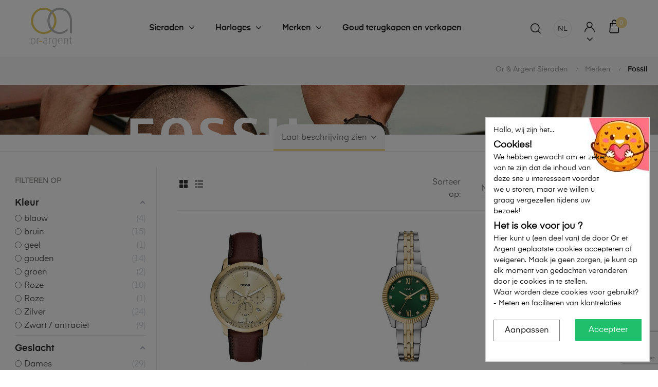

--- FILE ---
content_type: text/html; charset=utf-8
request_url: https://www.or-argent.be/nl/manufacturer/fossil.html
body_size: 56702
content:
<!doctype html>
<html lang="nl"  class="default" >

  <head><script data-keepinline='true'>
    let cookiesplusCookieValue = null;

    if (window.cookiesplus_debug) {
        debugger;
    }

    for (let cookie of document.cookie.split(';')) {
        let [cookieName, value] = cookie.trim().split('=');
        if (cookieName === 'cookiesplus') {
            cookiesplusCookieValue = decodeURIComponent(value);
        }
    }

    cookiesplusCookieValue = JSON.parse(cookiesplusCookieValue);

    // Define keys and their default values
    Object.keys({
        'ad_storage': false,
        'ad_user_data': false,
        'ad_personalization': false,
        'analytics_storage': false,
        'functionality_storage': false,
        'personalization_storage': false,
        'security_storage': false,
    }).forEach(function (key) {
        window[key] = false;
    });

    // Check and update values based on cookiesplusCookieValue
    if (cookiesplusCookieValue && cookiesplusCookieValue.consents) {
        cookiesplusConsents = Object.keys(cookiesplusCookieValue.consents).filter(v => v.startsWith('cookiesplus-finality'));

        cookiesplusConsents.forEach(function (key) {
            //const consent_type = cookiesplusCookieValue.consent_mode?.[key]?.consent_type;
            const consent_type = (cookiesplusCookieValue.consent_mode && cookiesplusCookieValue.consent_mode[key] && cookiesplusCookieValue.consent_mode[key].consent_type) || null;

            if (typeof cookiesplusCookieValue.consents !== 'undefined'
                && typeof cookiesplusCookieValue.consents[key] !== 'undefined'
                && cookiesplusCookieValue.consents[key] === 'on' && consent_type) {
                Object.entries(consent_type).forEach(([innerKey, value]) => {
                    if (value) {
                        window[innerKey] = true;
                    }
                });
            }
        });
    }

    window.dataLayer = window.dataLayer || [];
    function gtag() { dataLayer.push(arguments); }

    gtag('consent', 'default', {
        'ad_storage' : ad_storage ? 'granted' : 'denied',
        'ad_user_data' : ad_user_data ? 'granted' : 'denied',
        'ad_personalization' : ad_personalization ? 'granted' : 'denied',
        'analytics_storage' : analytics_storage ? 'granted' : 'denied',
        'functionality_storage' : functionality_storage ? 'granted' : 'denied',
        'personalization_storage' : personalization_storage ? 'granted' : 'denied',
        'security_storage' : security_storage ? 'granted' : 'denied',
        'wait_for_update' : 500
    });

    gtag('set', 'url_passthrough', cookiesplusCookieValue.consent_mode['url_passthrough']);
    gtag('set', 'ads_data_redaction', cookiesplusCookieValue.consent_mode['ads_data_redaction']);
</script>

    
      
  <meta charset="utf-8">



  <meta http-equiv="x-ua-compatible" content="ie=edge">



  <title>Fossil heren- &amp; dameshorloges met een eigentijdse stijl.</title>
  <meta name="description" content="Ontdek de verschillende modellen van het merk Fossil voor dames en heren.">
  <meta name="keywords" content="fossil">
      
                  <link rel="alternate" href="https://www.or-argent.be/fr/manufacturer/fossil.html" hreflang="fr">
                  <link rel="alternate" href="https://www.or-argent.be/nl/manufacturer/fossil.html" hreflang="nl-nl">
                  <link rel="alternate" href="https://www.or-argent.be/en/manufacturer/fossil.html" hreflang="en-US">
        



  <meta name="viewport" content="width=device-width, initial-scale=1">



  <link rel="icon" type="image/vnd.microsoft.icon" href="/img/favicon.ico?1672223952">
  <link rel="shortcut icon" type="image/x-icon" href="/img/favicon.ico?1672223952">


  

        <link rel="stylesheet" href="https://fonts.googleapis.com/css?family=Poppins:300,500,700,regular,600,100,200,800,900%7CMuli:200,300,regular,500,600,700,800,900&amp;subset=latin%2Clatin-ext" type="text/css" media="all">
        <link rel="stylesheet" href="https://www.or-argent.be/themes/orargent/assets/cache/theme-1f73ef2062.css" type="text/css" media="all">
  



    


  

  <script type="text/javascript">
        var AdvancedEmailGuardData = {"meta":{"isGDPREnabled":true,"isLegacyOPCEnabled":false,"isLegacyMAModuleEnabled":false,"validationError":null},"settings":{"recaptcha":{"type":"v3","key":"6Lc4A6UkAAAAAOf0EbMbmef-hJHLE2W_YoeaH5yU","forms":{"register":{"size":"normal","align":"center","offset":1}},"language":"shop","theme":"light","position":"bottomright","hidden":false,"deferred":false}},"context":{"ps":{"v17":true,"v17pc":true,"v17ch":true,"v16":false,"v161":false,"v15":false},"languageCode":"nl","pageName":"manufacturer"},"trans":{"genericError":"Er is een fout opgetreden. Probeer het nog eens."}};
        var LEO_COOKIE_THEME = "AT_AUROS_PANEL_CONFIG";
        var LS_Meta = [];
        var MONDIALRELAY_ADDRESS_OPC = false;
        var MONDIALRELAY_AJAX_CHECKOUT_URL = "https:\/\/www.or-argent.be\/nl\/module\/mondialrelay\/ajaxCheckout";
        var MONDIALRELAY_CARRIER_METHODS = [];
        var MONDIALRELAY_COUNTRY_ISO = "";
        var MONDIALRELAY_DISPLAY_MAP = "1";
        var MONDIALRELAY_ENSEIGNE = "ECBE0689";
        var MONDIALRELAY_LANG_ISO = "nl-NL";
        var MONDIALRELAY_NATIVE_RELAY_CARRIERS_IDS = [];
        var MONDIALRELAY_NO_SELECTION_ERROR = "Kies een afhaalpunt aub.";
        var MONDIALRELAY_POSTCODE = "";
        var MONDIALRELAY_SAVE_RELAY_ERROR = "Een onbekende fout is opgetreden. Uw gekozen afhaalpunt is niet opgeslagen.";
        var MONDIALRELAY_SELECTED_RELAY_IDENTIFIER = null;
        var add_cart_error = "Er is een fout opgetreden bij het verwerken van uw verzoek. Probeer het opnieuw";
        var af_ajax_path = "https:\/\/www.or-argent.be\/nl\/module\/amazzingfilter\/ajax?ajax=1";
        var af_classes = {"load_font":"1","icon-filter":"icon-filter","u-times":"u-times","icon-eraser":"icon-eraser","icon-lock":"icon-lock","icon-unlock-alt":"icon-unlock-alt","icon-minus":"icon-minus","icon-plus":"icon-plus","icon-check":"icon-check","icon-save":"icon-save","js-product-miniature":"js-product-miniature","pagination":"pagination"};
        var af_id_cat = 2;
        var af_ids = {"main":"main"};
        var af_product_count_text = "";
        var af_product_list_class = "af-product-list";
        var ajaxsearch = "1";
        var ap5_cartPackProducts = [];
        var ap5_modalErrorClose = "Sluiten";
        var ap5_modalErrorTitle = "An error has occurred";
        var buttonwishlist_title_add = "Toevoegen aan verlanglijst";
        var buttonwishlist_title_remove = "Verwijder uit de verlanglijst";
        var cpContactToken = "2bb299d333fc91e48cb62a8d223434fd";
        var current_controller = "manufacturer";
        var enable_dropdown_defaultcart = 1;
        var enable_flycart_effect = 1;
        var enable_notification = 1;
        var height_cart_item = "135";
        var isLogged = false;
        var is_17 = 1;
        var leo_search_url = "https:\/\/www.or-argent.be\/nl\/module\/leoproductsearch\/productsearch";
        var leo_token = "0a0da28329759d4b819eea7f4a20d762";
        var leoproductsearch_static_token = "0a0da28329759d4b819eea7f4a20d762";
        var leoproductsearch_token = "8a5ea2c3409f3c3303a0b42f7225e02d";
        var lf_is_gen_rtl = false;
        var load_more = false;
        var lps_show_product_img = "1";
        var lps_show_product_price = "1";
        var number_cartitem_display = 3;
        var numpro_display = "100";
        var page_link_rewrite_text = "page";
        var pm_advancedpack = {"ajaxUrl":"https:\/\/www.or-argent.be\/nl\/module\/pm_advancedpack\/ajax","staticToken":"0a0da28329759d4b819eea7f4a20d762"};
        var prestashop = {"cart":{"products":[],"totals":{"total":{"type":"total","label":"Totaal","amount":0,"value":"\u20ac\u00a00,00"},"total_including_tax":{"type":"total","label":"Totaal (incl. btw)","amount":0,"value":"\u20ac\u00a00,00"},"total_excluding_tax":{"type":"total","label":"Totaal (excl. btw)","amount":0,"value":"\u20ac\u00a00,00"}},"subtotals":{"products":{"type":"products","label":"Subtotaal","amount":0,"value":"\u20ac\u00a00,00"},"discounts":null,"shipping":{"type":"shipping","label":"Verzending","amount":0,"value":""},"tax":null},"products_count":0,"summary_string":"0 artikelen","vouchers":{"allowed":1,"added":[]},"discounts":[],"minimalPurchase":0,"minimalPurchaseRequired":""},"currency":{"name":"Euro","iso_code":"EUR","iso_code_num":"978","sign":"\u20ac"},"customer":{"lastname":null,"firstname":null,"email":null,"birthday":null,"newsletter":null,"newsletter_date_add":null,"optin":null,"website":null,"company":null,"siret":null,"ape":null,"is_logged":false,"gender":{"type":null,"name":null},"addresses":[]},"language":{"name":"Nederlands (Dutch)","iso_code":"nl","locale":"nl-NL","language_code":"nl-nl","is_rtl":"0","date_format_lite":"d-m-Y","date_format_full":"d-m-Y H:i:s","id":3},"page":{"title":"","canonical":null,"meta":{"title":"Fossil heren- & dameshorloges met een eigentijdse stijl.","description":"Ontdek de verschillende modellen van het merk Fossil voor dames en heren.","keywords":"fossil","robots":"index"},"page_name":"manufacturer","body_classes":{"lang-nl":true,"lang-rtl":false,"country-BE":true,"currency-EUR":true,"layout-left-column":true,"page-manufacturer":true,"tax-display-enabled":true},"admin_notifications":[]},"shop":{"name":"Bijouterie Or et Argent","logo":"https:\/\/www.or-argent.be\/img\/bijouterie-or-argent-logo-1672221656.jpg","stores_icon":"https:\/\/www.or-argent.be\/img\/logo_stores.png","favicon":"\/img\/favicon.ico"},"urls":{"base_url":"https:\/\/www.or-argent.be\/","current_url":"https:\/\/www.or-argent.be\/nl\/manufacturer\/fossil.html","shop_domain_url":"https:\/\/www.or-argent.be","img_ps_url":"https:\/\/www.or-argent.be\/img\/","img_cat_url":"https:\/\/www.or-argent.be\/img\/c\/","img_lang_url":"https:\/\/www.or-argent.be\/img\/l\/","img_prod_url":"https:\/\/www.or-argent.be\/img\/p\/","img_manu_url":"https:\/\/www.or-argent.be\/img\/m\/","img_sup_url":"https:\/\/www.or-argent.be\/img\/su\/","img_ship_url":"https:\/\/www.or-argent.be\/img\/s\/","img_store_url":"https:\/\/www.or-argent.be\/img\/st\/","img_col_url":"https:\/\/www.or-argent.be\/img\/co\/","img_url":"https:\/\/www.or-argent.be\/themes\/orargent\/assets\/img\/","css_url":"https:\/\/www.or-argent.be\/themes\/orargent\/assets\/css\/","js_url":"https:\/\/www.or-argent.be\/themes\/orargent\/assets\/js\/","pic_url":"https:\/\/www.or-argent.be\/upload\/","pages":{"address":"https:\/\/www.or-argent.be\/nl\/adres","addresses":"https:\/\/www.or-argent.be\/nl\/adressen","authentication":"https:\/\/www.or-argent.be\/nl\/aanmelden","cart":"https:\/\/www.or-argent.be\/nl\/winkelmandje","category":"https:\/\/www.or-argent.be\/nl\/index.php?controller=category","cms":"https:\/\/www.or-argent.be\/nl\/index.php?controller=cms","contact":"https:\/\/www.or-argent.be\/nl\/contacteer-ons","discount":"https:\/\/www.or-argent.be\/nl\/korting","guest_tracking":"https:\/\/www.or-argent.be\/nl\/bestelling-volgen-als-gast","history":"https:\/\/www.or-argent.be\/nl\/besteloverzicht","identity":"https:\/\/www.or-argent.be\/nl\/identiteit","index":"https:\/\/www.or-argent.be\/nl\/","my_account":"https:\/\/www.or-argent.be\/nl\/mijn-account","order_confirmation":"https:\/\/www.or-argent.be\/nl\/order-bevestiging","order_detail":"https:\/\/www.or-argent.be\/nl\/index.php?controller=order-detail","order_follow":"https:\/\/www.or-argent.be\/nl\/bestelling-volgen","order":"https:\/\/www.or-argent.be\/nl\/bestelling","order_return":"https:\/\/www.or-argent.be\/nl\/index.php?controller=order-return","order_slip":"https:\/\/www.or-argent.be\/nl\/bestel-bon","pagenotfound":"https:\/\/www.or-argent.be\/nl\/pagina-niet-gevonden","password":"https:\/\/www.or-argent.be\/nl\/wachtwoord-opvragen","pdf_invoice":"https:\/\/www.or-argent.be\/nl\/index.php?controller=pdf-invoice","pdf_order_return":"https:\/\/www.or-argent.be\/nl\/index.php?controller=pdf-order-return","pdf_order_slip":"https:\/\/www.or-argent.be\/nl\/index.php?controller=pdf-order-slip","prices_drop":"https:\/\/www.or-argent.be\/nl\/aanbiedingen","product":"https:\/\/www.or-argent.be\/nl\/index.php?controller=product","search":"https:\/\/www.or-argent.be\/nl\/zoeken","sitemap":"https:\/\/www.or-argent.be\/nl\/sitemap","stores":"https:\/\/www.or-argent.be\/nl\/juweliers","supplier":"https:\/\/www.or-argent.be\/nl\/leverancier","register":"https:\/\/www.or-argent.be\/nl\/aanmelden?create_account=1","order_login":"https:\/\/www.or-argent.be\/nl\/bestelling?login=1"},"alternative_langs":{"fr":"https:\/\/www.or-argent.be\/fr\/manufacturer\/fossil.html","nl-nl":"https:\/\/www.or-argent.be\/nl\/manufacturer\/fossil.html","en-US":"https:\/\/www.or-argent.be\/en\/manufacturer\/fossil.html"},"theme_assets":"\/themes\/orargent\/assets\/","actions":{"logout":"https:\/\/www.or-argent.be\/nl\/?mylogout="},"no_picture_image":{"bySize":{"hsma_default":{"url":"https:\/\/www.or-argent.be\/img\/p\/nl-default-hsma_default.jpg","width":55,"height":55},"cart_default":{"url":"https:\/\/www.or-argent.be\/img\/p\/nl-default-cart_default.jpg","width":80,"height":101},"small_default":{"url":"https:\/\/www.or-argent.be\/img\/p\/nl-default-small_default.jpg","width":100,"height":126},"medium_default":{"url":"https:\/\/www.or-argent.be\/img\/p\/nl-default-medium_default.jpg","width":452,"height":452},"home_default":{"url":"https:\/\/www.or-argent.be\/img\/p\/nl-default-home_default.jpg","width":567,"height":567},"large_default":{"url":"https:\/\/www.or-argent.be\/img\/p\/nl-default-large_default.jpg","width":1000,"height":1260}},"small":{"url":"https:\/\/www.or-argent.be\/img\/p\/nl-default-hsma_default.jpg","width":55,"height":55},"medium":{"url":"https:\/\/www.or-argent.be\/img\/p\/nl-default-medium_default.jpg","width":452,"height":452},"large":{"url":"https:\/\/www.or-argent.be\/img\/p\/nl-default-large_default.jpg","width":1000,"height":1260},"legend":""}},"configuration":{"display_taxes_label":true,"display_prices_tax_incl":true,"is_catalog":false,"show_prices":true,"opt_in":{"partner":false},"quantity_discount":{"type":"discount","label":"Eenheidskorting"},"voucher_enabled":1,"return_enabled":1},"field_required":[],"breadcrumb":{"links":[{"title":"Catalog","url":"https:\/\/www.or-argent.be\/nl\/"},{"title":"Merken","url":"https:\/\/www.or-argent.be\/nl\/merken"},{"title":"Fossil","url":"https:\/\/www.or-argent.be\/nl\/manufacturer\/fossil.html"}],"count":3},"link":{"protocol_link":"https:\/\/","protocol_content":"https:\/\/"},"time":1768995551,"static_token":"0a0da28329759d4b819eea7f4a20d762","token":"8a5ea2c3409f3c3303a0b42f7225e02d","debug":false};
        var show_load_more_btn = true;
        var show_popup = 1;
        var text_no_product = "Don't have products";
        var type_dropdown_defaultcart = "dropdown";
        var type_flycart_effect = "fade";
        var url_leoproductattribute = "https:\/\/www.or-argent.be\/nl\/module\/leofeature\/LeoProductAttribute";
        var width_cart_item = "265";
        var wishlist_add = "Het product is met succes aan uw verlanglijstje toegevoegd";
        var wishlist_cancel_txt = "Annuleren";
        var wishlist_confirm_del_txt = "Geselecteerd item verwijderen?";
        var wishlist_del_default_txt = "Kan standaard verlanglijstje niet verwijderen";
        var wishlist_email_txt = "E -mail";
        var wishlist_loggin_required = "U moet worden ingelogd om uw verlanglijst te beheren";
        var wishlist_ok_txt = "OK";
        var wishlist_quantity_required = "U moet een hoeveelheid invoeren";
        var wishlist_remove = "Het product is met succes uit uw verlanglijstje verwijderd";
        var wishlist_reset_txt = "Resetten";
        var wishlist_send_txt = "Versturen";
        var wishlist_send_wishlist_txt = "Stuur een verlanglijst";
        var wishlist_url = "https:\/\/www.or-argent.be\/nl\/module\/leofeature\/mywishlist";
        var wishlist_viewwishlist = "Bekijk uw verlanglijst";
      </script>
<script type="text/javascript">
	var choosefile_text = "Kies bestand";
	var turnoff_popup_text = "Laat deze pop-up niet meer zien";
	
	var size_item_quickview = 82;
	var style_scroll_quickview = 'vertical';
	
	var size_item_page = 113;
	var style_scroll_page = 'horizontal';
	
	var size_item_quickview_attr = 101;	
	var style_scroll_quickview_attr = 'vertical';
	
	var size_item_popup = 160;
	var style_scroll_popup = 'vertical';
</script>


  <style>
            div#cookiesplus-modal,
        #cookiesplus-modal > div,
        #cookiesplus-modal p {
            background-color: #FFFFFF !important;
        }
    
            #cookiesplus-modal > div,
        #cookiesplus-modal p {
            color: #000 !important;
        }
    
            #cookiesplus-modal .cookiesplus-accept {
            background-color: #20BF6B !important;
        }
    
            #cookiesplus-modal .cookiesplus-accept {
            border: 1px solid #20BF6B !important;
        }
    

            #cookiesplus-modal .cookiesplus-accept {
            color: #FFFFFF !important;
        }
    
            #cookiesplus-modal .cookiesplus-accept {
            font-size: 16px !important;
        }
    
    
            #cookiesplus-modal .cookiesplus-more-information {
            background-color: #FFFFFF !important;
        }
    
            #cookiesplus-modal .cookiesplus-more-information {
            border: 1px solid #7A7A7A !important;
        }
    
            #cookiesplus-modal .cookiesplus-more-information {
            color: #000 !important;
        }
    
            #cookiesplus-modal .cookiesplus-more-information {
            font-size: 16px !important;
        }
    
    
            #cookiesplus-modal .cookiesplus-reject {
            background-color: #FFFFFF !important;
        }
    
            #cookiesplus-modal .cookiesplus-reject {
            border: 1px solid #7A7A7A !important;
        }
    
            #cookiesplus-modal .cookiesplus-reject {
            color: #000 !important;
        }
    
            #cookiesplus-modal .cookiesplus-reject {
            font-size: 16px !important;
        }
    
    
            #cookiesplus-modal .cookiesplus-save:not([disabled]) {
            background-color: #FFFFFF !important;
        }
    
            #cookiesplus-modal .cookiesplus-save:not([disabled]) {
            border: 1px solid #7A7A7A !important;
        }
    
            #cookiesplus-modal .cookiesplus-save:not([disabled]) {
            color: #000 !important;
        }
    
            #cookiesplus-modal .cookiesplus-save {
            font-size: 16px !important;
        }
    
    
    
    #cookiesplus-tab {
                                    bottom: 0;
                left: 0;
                    
        
            }
</style>
<script type="text/javascript">
	
	var FancyboxI18nClose = "Sluiten";
	var FancyboxI18nNext = "Next";
	var FancyboxI18nPrev = "Previous";
	var current_link = "http://www.or-argent.be/nl/";		
	var currentURL = window.location;
	currentURL = String(currentURL);
	currentURL = currentURL.replace("https://","").replace("http://","").replace("www.","").replace( /#\w*/, "" );
	current_link = current_link.replace("https://","").replace("http://","").replace("www.","");
	var text_warning_select_txt = "Please select One to remove?";
	var text_confirm_remove_txt = "Are you sure to remove footer row?";
	var close_bt_txt = "Sluiten";
	var list_menu = [];
	var list_menu_tmp = {};
	var list_tab = [];
	var isHomeMenu = 0;
	
</script><style type="text/css">@media(max-width:767px){#amazzing_filter{position:fixed;opacity:0;}}</style><meta id="cp-meta" name="generator" content="Powered by Creative Popup 1.6.8 - Multi-Purpose, Responsive, Parallax, Mobile-Friendly Popup Module for PrestaShop."><!--[CDATA[
<div class="cp-popup"><form id="cp_6" name="cp_6" class="cp-ps-container fitvidsignore" method="post" action="/nl/manufacturer/casio.html" style="width:500px;height:580px;margin:0 auto;box-shadow: 10px 20px 30px rgba(0,0,0,0.2);"><div class="cp-slide" data-cp="bgsize:cover;bgposition:50% 50%;transition2d:5;kenburnsscale:1.2;parallaxtype:3d;"><embed src="https://www.or-argent.be/img/creativepopup/Reveal-your-deal/reveal-your-deal.jpg" class="cp-tn" alt="Page thumbnail" /><p style="top:108px;left:82px;font-weight:700;font-family:Muli;color:#000000;font-size:280px;line-height:270px;letter-spacing:-10px;" class="cp-l" data-cp="static:forever;">10</p><p style="top:199px;left:411px;font-weight:600;font-family:Muli;color:#000000;font-size:76px;line-height:68px;" class="cp-l" data-cp="static:forever;">%</p><p style="top:267px;left:410px;font-weight:800;font-family:Muli;color:#000000;font-size:33px;line-height:33px;" class="cp-l" data-cp="static:forever;">OFF</p><div style="top:0px;left:0px;width:50%;height:100%;background:#ffffff;" class="cp-l" data-cp="durationin:1500;fadein:false;scalexin:4;fadeout:false;scalexout:0;transformoriginout:0% 50% 0;loop:true;loopduration:500;loopstartat:allinend + 1000;loopeasing:easeInOutSine;loopscalex:0.9;looptransformorigin:0% 50% 0;loopcount:1;loopyoyo:true;"></div><a style="" class="cp-l" href="#next" target="_self" data-cp="scalexout:0.8;scaleyout:0.8;hover:true;hovereasingin:easeOutBack;hoverscalex:1.05;hoverscaley:1.05;"><p style="top:420px;left:50%;text-align:center;font-weight:500;font-family:Muli;background:#000000;color:#ffffff;font-size:16px;letter-spacing:1.5px;width:320px;line-height:58px;padding-left:2px;" class="">KORTING LATIN ZIEN</p></a><a style="" class="cp-l" href="#closepopup" target="_self" data-cp="hover:true;hovereasingin:easeOutBack;hoveropacity:0.8;static:forever;"><p style="top:504px;left:50%;text-align:center;font-weight:500;font-family:Muli;color:#000000;font-size:14px;letter-spacing:0.5px;line-height:20px;" class="">AANBIEDING ALLEEN ONLINE GELDIG<br>NIET COMBINEERBAAR</p></a><p style="top:220px;left:51px;text-align:center;font-family:Muli;color:#000000;font-size:26px;line-height:48px;" class="cp-l" data-cp="delayin:1000;offsetxout:left;texttransitionin:true;texttypein:chars_asc;textshiftin:0;textoffsetyin:50|-50;textstartatin:transitioninstart + 0;loop:true;loopoffsetx:-10;loopduration:500;loopstartat:transitioninend + 500;loopeasing:easeInOutSine;loopcount:1;loopyoyo:true;">Korting op je<br>bestelling?</p></div><div class="cp-slide" data-cp="transition2d:5;kenburnsscale:1.2;"><embed src="/modules/creativepopup/views/img/core/skins/noskin/nothumb.png" class="cp-tn" alt="Page thumbnail" /><div style="top:0px;left:0px;width:60px;height:580px;background:#ffffff;font-size:3px;" class="cp-l" data-cp="fadein:false;scalexin:0;transformoriginin:0% 50% 0;fadeout:false;scalexout:0;transformoriginout:0% 50% 0;"></div><p style="top:250px;left:-70px;font-family:Muli;color:#000000;font-size:19px;line-height:34px;height:34px;width:200px;" class="cp-l" data-cp="offsetxin:-100;rotatein:-90;offsetxout:left;rotation:-90;">F&eacute;licitations!</p><p style="top:420px;left:50%;text-align:center;font-weight:500;font-family:Muli;background:#000000;color:#ffffff;font-size:16px;letter-spacing:1.5px;width:320px;line-height:58px;padding-left:2px;" class="cp-l" data-cp="scalexin:0.8;scaleyin:0.8;scalexout:0.8;scaleyout:0.8;">CODE: ARGENT10</p><p style="top:352px;left:112px;font-size:18px;color:#000000;" class="cp-l">AANKOOP VAN MIN. 50&euro;</p></div></form></div><js>
cpjq("#cp_6").on("popupWillOpen", function(event, popup) {
	// Set the date we're counting down to
	var date = new Date('Nov 29, 2019 00:00:00').getTime();
	this.countDown = function() {
		// Find the distance between now and the count down date
		var distance = date - Date.now();
		if (distance < 0) {
			return clearInterval(this.countDown.int);
		}
		// Time calculations for days, hours, minutes and seconds
		var days = Math.floor(distance / (1000 * 60 * 60 * 24));
		var hours = Math.floor((distance % (1000 * 60 * 60 * 24)) / (1000 * 60 * 60));
		var minutes = Math.floor((distance % (1000 * 60 * 60)) / (1000 * 60));
		var seconds = Math.floor((distance % (1000 * 60)) / 1000);
		// Display the result in the elements
		$('.days', this).html(days);
		$('.hours', this).html(hours);
		$('.minutes', this).html(minutes);
		$('.seconds', this).html(seconds);
	};
	$(this).one('pageTimelineDidCreate', this.countDown);
	// Update the count down every 1 second
	this.countDown.int = setInterval(this.countDown.bind(this), 1000);
}).on("popupDidClose", function(event, popup) {
	clearInterval(this.countDown.int);
}).creativePopup({createdWith: '1.6.4', popupVersion: '1.6.8', type: 'popup', maxRatio: 1, skin: 'noskin', globalBGColor: '#c7f5ea', globalBGSize: 'auto', popupShowOnLeave: true, popupShowOnTimeout: 7, popupShowOnce: false, popupCloseButtonStyle: 'border:none; left:auto; right:10px; border-radius:0;', popupOverlayClickToClose: false, popupWidth: 500, popupHeight: 580, popupDistanceLeft: 20, popupDistanceRight: 20, popupDistanceTop: 20, popupDistanceBottom: 20, popupTransitionIn: 'spiny', popupTransitionOut: 'scale', popupOverlayBackground: 'rgba(0, 0, 0, 0.85)', repeatDays: 3, skinsPath: '/modules/creativepopup/views/css/core/skins/', plugins: ["popup"]});
</js>
]]--><script type="text/javascript" data-keepinline="true">
	window.dataLayer = window.dataLayer || [];
</script>
<script type="text/javascript" data-keepinline="true">
    	var currencyCode = "EUR";

    	var ph_page_name = "Fossil heren- &amp; dameshorloges met een eigentijdse stijl.";
    	var ph_analytics_uacode = "UA-58480879-1";
    	var ph_analytics_uacode_enable = true;
    	var ph_analytics_GA4code = "G-7W16Y7E7LW";
    	var ph_analytics_GA4code_enable = true;
    	var ph_no_track_backoffice = false;
    	var ph_allowLinker = false;
    	var ph_autoLinkDomains = "";
    	var ph_fbpixel_activ = true;
    	var ph_fbpixel_code = "1728087427430305";
    	var ph_User_ID_Custom_Dimension_Nr = 2;
    	var ph_ecomm_prodid_custom_dimension_nr = 3;
    	var ph_ecomm_pagetype_custom_dimension_nr = 4;
    	var ph_ecomm_totalvalue_custom_dimension_nr = 5;
    	var ph_customer_id_dimension_nr = 6;
    	var FBuser = "true";
					var ph_UID = "-guest";
			var ph_CID = "";
				    	var ph_tgmm_v = "2.3.33";

    	var ph_hotjar_activ = false;
    	var ph_hotjar_code = "";
    	
    	var ph_inspectlet_activ = false;
    	var ph_inspectlet_code = "";

    	var ph_pinterest_activ = false;
    	var ph_pinterest_code = "";

    	var ph_GTS_activ = false;
    	var ph_adwords_activ = false;
    	var ph_remarketing_activ = true;

    	var ph_GTS_Store_ID = "";
    	var ph_GTS_Localee = "";
    	var ph_GTS_Shopping_ID = "";
    	var ph_GTS_Shopping_Account_ID = "";
    	var ph_GTS_Shopping_Country = "";
    	var ph_GTS_Shopping_Language = "";

    	var ph_GCR_BADGE_activ = false;
    	var ph_GCR_OPTIN_activ = false;
    	var ph_GCR_ID = "";
			    	var ph_GCR_orderid = "";
	    	var ph_GCR_email = "";
	    	var ph_GCR_delivery_country = "";
	    	var ph_GCR_est_delivery_days = "";
	    	var ph_GCR_est_delivery_date = "";
		
    	var ph_crazyegg_activ = false;
    	var ph_crazyegg_code = "";


    	var ph_shop_name = "or-argent-presta17";

		var removeFromCartClick = function (e) {
				var mybtn = (this).closest('dt');
				var qtity = $(mybtn).find('.quantity').text();
				var mydataid = $(mybtn).attr('data-id') ;
				var product_id = mydataid.split('_')[3] ;
				var attribute_id = mydataid.split('_')[4] ;
				//console.log("remove from cart: " + product_id + "-" + attribute_id + " x " + qtity);
				window.dataLayer.push({
				'event': 'removeFromCart',
				'ecommerce': {
					'remove': {
						'products': [{
							'id': product_id + "-" + attribute_id,
							'item_id': product_id,
							'quantity': qtity
						}]
					}
				}
			});
		}
		var removeFromCartClick_ps171 = function (e) {
				var mybtn = (this).closest('.product-line-grid');
				var qtity = $(mybtn).find('.js-cart-line-product-quantity').val();
				var product_id = $(this).attr('data-id-product');
				var attribute_id = $(this).attr('data-id-product-attribute');
				console.log("remove from cart 1.7: " + product_id + "-" + attribute_id + " x " + qtity);
				window.dataLayer.push({
				'event': 'removeFromCart',
				'ecommerce': {
					'remove': {
						'products': [{
							'id': product_id + "-" + attribute_id,
							'item_id': product_id,
							'quantity': qtity
						}]
					}
				}
			});
		}
    	window.addEventListener('load', function() {
			$(document).on('click', '.ajax_cart_block_remove_link',
				removeFromCartClick
			);
			$(document).on('mousedown', 'BODY#cart .cart-items a.remove-from-cart',
				removeFromCartClick_ps171
			);
		});
    			if (typeof(page_name)== "undefined"){
			if (!(typeof(prestashop))== "undefined"){
				var page_name = prestashop.page.page_name;
			}
		}
		if(typeof(ph_product_price) !== 'undefined'){
			if (typeof(parseFloat(ph_product_price)) == 'number'){
				if (!isNaN(ph_product_price)){			
					// var productPrice = ph_product_price;
					var productPrice = parseFloat(ph_product_price);
				}
			}
		}
		/*if (typeof(ph_product_price) == 'number'){
			var productPrice = ph_product_price;
		}*/
		if(typeof(productPrice) == 'undefined'){
			var productPrice = 0;
			var productPriceFloat = 0;
		}else{
			if(isFloat(productPrice)){
				var productPriceFloat = productPrice;
			} else {
				var productPriceFloat = productPrice.toFixed(2);
			}
		}
		if (typeof(sharing_name) == 'undefined' ){
			if(typeof(prestashop) !== "undefined"){
				if(typeof(prestashop.page) !== "undefined"){
					if(typeof(prestashop.page.meta) !== "undefined"){
						if(typeof(prestashop.page.meta.title) !== "undefined"){
							var sharing_name = prestashop.page.meta.title;
						}
					}
				}
			} else {
				var sharing_name = ph_page_name;
			}
		}
				
							
					
				
			
		
				/* for all pages*/
		var action = ""
		var list = "";
		var products = [];		var currencyCode = "EUR";
			
			document.addEventListener("DOMContentLoaded", function() {			
			// window.addEventListener('load', function() {

				// $(document).on('click', '.ajax_add_to_cart_button , #add_to_cart > button > span , .add-to-cart', function (e) {
				$('.ajax_add_to_cart_button , #add_to_cart > button > span , .add-to-cart , .elementor-button-add-to-cart ').click( function (e) {

					var products = [];

					if(products.length>1){/* Fix For PS1.7  */
					// if(typeof(products) == "undefined" ){
					  // if(!(typeof(products[0]) == "undefined" )){
					      var products_quickview = $(this).closest('.quickview');
					      if(products_quickview.size()>0){
					          var products_quickview = $(this).closest('.quickview');
					          //if(typeof(ph_merchant_center_id) == "undefined")
					          var products_name = products_quickview.find('H1').text();
					          var products_id = products_quickview.find('INPUT[name=id_product]').attr('value') ;    /*reference*/
					          var products_id_product =  products_quickview.find('INPUT[name=id_product]').attr('value');
					          var products_reference = products_quickview.find('INPUT[name=id_product]').attr('value') ;
					          var products_price = products_quickview.find('.product-price span').attr('content') ;
					          var products_quantity = products_quickview.find('.qty input').attr('value'); ;
					          var products_ean13 = '' ;
					          var products_upc = '' ;
					          var products_category = '' ;
					          var products = [{"reference":products_reference,"ean13":products_ean13,"upc":products_upc,"id":products_id,"id_product":products_id_product,"name":products_name,"price":products_price,"quantity":products_quantity,"category":products_category,"list":"QuickView"}];
					      }
					  // }
					}

					window.dataLayer.push({
							'event': 'addToCart',
							'ecommerce': {
									'currencyCode': currencyCode,
									'add': {
											'products': products
									}
							}
					});
				});
			});
			
		
						if (typeof(id) == "undefined"){
					}
		if (typeof(id) != "undefined"){
			window.dataLayer.push({
					"google_conversion_id": "840702053",
					"google_conversion_format": "3",
					"google_conversion_color": "ffffff",
					"google_conversion_label": "PopHCK3C1JAYEOWw8JAD",
										"google_conversion_only": false,
					"currency_code": currencyCode,
					"order_id": id,
					"ADW_enhancedConversion_Email": "",
					"ADW_enhancedConversion_Phone": ""
			});
		}else{
			window.dataLayer.push({
					"google_conversion_id": "840702053",
					"google_conversion_format": "3",
					"google_conversion_color": "ffffff",
					"google_conversion_label": "PopHCK3C1JAYEOWw8JAD",
										"google_conversion_only": false,
					"currency_code": currencyCode,
			});
		}
		
									
			var ph_fb_prodid = [];
			var ph_fb_prodid_attribute = '';

									

			var google_tag_params = {
													ecomm_pagetype: "other",
																			};
							window.dataLayer.push({
					"google_tag_params": google_tag_params
				});
							
		window.dataLayer.push({
	    	 "ph_anonymize_analytics" : true,

										"UID_Cookie": "-guest",				"CID_Cookie": "",				"AdwConvId": "840702053",								"AdwConvLb": "PopHCK3C1JAYEOWw8JAD",					});
		function isFloat(n) {
			return n === +n && n !== (n|0);
		}
		function isInteger(n) {
		    return n === +n && n === (n|0);
		}
		function createCookie(name,value,days,path) {
		    if (days) {
		        var date = new Date();
		        date.setTime(date.getTime()+(days*24*60*60*1000));
		        var expires = "; expires="+date.toGMTString();
		    }
		    else var expires = "";
		    document.cookie = name+"="+value+expires+"; path="+path;
		}
		function eraseCookie(cookie_name,path) {
			createCookie(cookie_name,"",0,path);
		}
		function getCookie(name) {
		  var value = "; " + document.cookie;
		  var parts = value.split("; " + name + "=");
		  if (parts.length == 2) return parts.pop().split(";").shift();
		}
</script>
<script data-keepinline="true">(function(w,d,s,l,i){w[l]=w[l]||[];w[l].push({'gtm.start':new Date().getTime(),event:'gtm.js'});var f=d.getElementsByTagName(s)[0],j=d.createElement(s),dl=l!='dataLayer'?'&l='+l:'';j.async=true;j.src='https://www.googletagmanager.com/gtm.js?id='+i+dl;f.parentNode.insertBefore(j,f);})(window,document,'script','dataLayer','GTM-KGVGCRQ');</script><!-- @file modules\appagebuilder\views\templates\hook\header -->

<script>
	/**
	 * List functions will run when document.ready()
	 */
	var ap_list_functions = [];
	/**
	 * List functions will run when window.load()
	 */
	var ap_list_functions_loaded = [];

	/**
	 * List functions will run when document.ready() for theme
	 */

	var products_list_functions = [];
</script>


<script type='text/javascript'>
	var leoOption = {
		category_qty:1,
		product_list_image:1,
		product_one_img:0,
		productCdown: 0,
		productColor: 0,
		homeWidth: 567,
		homeheight: 567,
	}

	ap_list_functions.push(function(){
		if (typeof $.LeoCustomAjax !== "undefined" && $.isFunction($.LeoCustomAjax)) {
			var leoCustomAjax = new $.LeoCustomAjax();
			leoCustomAjax.processAjax();
		}
	});
</script>

<script id="hookHeader_179_a31b478f4c"></script>
<script>
    var hookModuleData = [];
    hookModuleData['id_module'] = '179';
    hookModuleData['location'] = '#hookHeader_179_a31b478f4c';
    hookModuleData['finalities'] = "4";
    hookModuleData['script'] = "<script type=\"text\/javascript\">\n    (function() {\n        window.sib = {\n            equeue: [],\n            client_key: \"ida1xalc38wnsx9t3foj2gwp\"\n        };\n\n    \n        window.sendinblue = { } ;\n        for (var j = ['track', 'identify', 'trackLink', 'page'], i = 0; i < j.length; i++) {\n            (function(k) {\n                window.sendinblue[k] = function() {\n                    var arg = Array.prototype.slice.call(arguments);\n                    (window.sib[k] || function() {\n                        var t = { } ;\n                        t[k] = arg;\n                        window.sib.equeue.push(t);\n                    })(arg[0], arg[1], arg[2]);\n                };\n            })(j[i]);\n        }\n        var n = document.createElement(\"script\"),\n            i = document.getElementsByTagName(\"script\")[0];\n        n.type = \"text\/javascript\", n.id = \"sendinblue-js\", n.async = !0, n.src = \"https:\/\/sibautomation.com\/sa.js?plugin=prestashop&key=\" + window.sib.client_key, i.parentNode.insertBefore(n, i), window.sendinblue.page();\n    })();\n<\/script>\n";
    hookModuleData['js'] = [];
    hookModuleData['css'] = [];
    var cookiesPlusBlockedScripts = cookiesPlusBlockedScripts || [];
    cookiesPlusBlockedScripts.push(hookModuleData);
    var hookModuleData = [];
</script>




    

      
  </head>

  <body id="manufacturer" class="lang-nl country-be currency-eur layout-left-column page-manufacturer tax-display-enabled fullwidth keep-header manufacturer-25">
    
      <noscript data-keepinline="true"><iframe src="https://www.googletagmanager.com/ns.html?id=GTM-KGVGCRQ"height="0" width="0" style="display:none;visibility:hidden"></iframe></noscript>
    

    <main id="page">
      
              
      <header id="header">
        <div class="header-container">
          
            
  <div class="header-banner">
          <div class="container">
              <div class="inner"><!-- @file modules\appagebuilder\views\templates\hook\ApRow -->
<div class="wrapper"
            style="background: #bd81c7 no-repeat"
                        >

<div class="top-full-banner-hidden">
    <div id="top-full-banner-melano"        class="row ApRow  has-bg bg-fullwidth-container"
                            style=""                >
                                            <!-- @file modules\appagebuilder\views\templates\hook\ApColumn -->
<div    class="col-xl-12 col-lg-12 col-md-12 col-sm-12 col-xs-12 col-sp-12  ApColumn "
	    >
                    <!-- @file modules\appagebuilder\views\templates\hook\ApGeneral -->
<div     class="block ApHtml">
	                    <div class="block_content"><div style="text-align: center;" data-mce-style="text-align: center;"><p>-5€ vanaf 2 gekochte Melano</p></div></div>
    	</div>
    </div>            </div>
</div>
</div>
<!-- @file modules\appagebuilder\views\templates\hook\ApRow -->
<div class="wrapper"
            style="background: #6fb8be no-repeat"
                        >

<div class="top-full-banner-hidden">
    <div id="top-full-banner-ixxxi"        class="row ApRow  has-bg bg-fullwidth-container"
                            style=""                >
                                            <!-- @file modules\appagebuilder\views\templates\hook\ApColumn -->
<div    class="col-xl-12 col-lg-12 col-md-12 col-sm-12 col-xs-12 col-sp-12  ApColumn "
	    >
                    <!-- @file modules\appagebuilder\views\templates\hook\ApGeneral -->
<div     class="block ApHtml">
	                    <div class="block_content"><div style="text-align: center;" data-mce-style="text-align: center;"><p>-5€ vanaf 50€ aan iXXXi (auto toevoeging)</p></div></div>
    	</div>
    </div>            </div>
</div>
</div>
<!-- @file modules\appagebuilder\views\templates\hook\ApRow -->
<div class="wrapper"
            style="background: #f8399e no-repeat"
                        >

<div class="top-full-banner-hidden">
    <div id="top-full-banner-oozoo"        class="row ApRow  has-bg bg-fullwidth-container"
                            style=""                >
                                            <!-- @file modules\appagebuilder\views\templates\hook\ApColumn -->
<div    class="col-xl-12 col-lg-12 col-md-12 col-sm-12 col-xs-12 col-sp-12  ApColumn "
	    >
                    <!-- @file modules\appagebuilder\views\templates\hook\ApGeneral -->
<div     class="block ApHtml">
	                    <div class="block_content"><div style="text-align: center;" data-mce-style="text-align: center;"><p>Een gratis Oozoo-juweel bij aankoop van een horloge</p></div></div>
    	</div>
    </div>            </div>
</div>
</div>
</div>
          </div>
        </div>



  <nav class="header-nav">
    <div class="topnav">
            <div class="container">
              <div class="inner"></div>
            </div>
          </div>
    <div class="bottomnav">
              <div class="container">
              <div class="inner"></div>
              </div>
          </div>
  </nav>



  <div class="header-top">
          <div class="inner"><!-- @file modules\appagebuilder\views\templates\hook\ApRow -->
    <div        class="row box-top home-2 ApRow  has-bg bg-boxed"
                            style="background: no-repeat;"        data-bg_data=" no-repeat"        >
                                            <!-- @file modules\appagebuilder\views\templates\hook\ApColumn -->
<div    class="col-xl-2 col-lg-2 col-md-6 col-sm-12 col-xs-12 col-sp-12  ApColumn "
	    >
                    <!-- @file modules\appagebuilder\views\templates\hook\ApGenCode -->

	<a href="https://www.or-argent.be/nl/" id="logo-or-argent" title="Bijouterie Or et Argent">Bijouterie Or et Argent</a>

    </div><!-- @file modules\appagebuilder\views\templates\hook\ApColumn -->
<div    class="col-xl-7 col-lg-7 col-md-12 col-sm-12 col-xs-12 col-sp-12  ApColumn "
	    >
                    <!-- @file modules\appagebuilder\views\templates\hook\ApSlideShow -->
<div id="memgamenu-form_24600018795165695" class="ApMegamenu">
			            <nav data-megamenu-id="24600018795165695" class="leo-megamenu cavas_menu navbar navbar-default enable-canvas " role="navigation">
            <!-- Brand and toggle get grouped for better mobile display -->
            <div class="navbar-header">
                <button type="button" class="navbar-toggler hidden-lg-up" data-toggle="collapse" data-target=".megamenu-off-canvas-24600018795165695">
                    <span class="line"></span>
                    <span class="line"></span>
                    <span class="line"></span>

                    <span class="sr-only">Toggle navigation</span>
                </button>
            </div>
            <!-- Collect the nav links, forms, and other content for toggling -->
                        <div class="leo-top-menu collapse navbar-toggleable-md megamenu-off-canvas megamenu-off-canvas-24600018795165695"><ul class="nav navbar-nav megamenu horizontal"><li data-menu-type="html" class="nav-item hidden-md menu-top-mobile-first " >
    <a href="#" target="_self" class="nav-link has-category has-subhtml">
                    
                                    </a>
            <div class="menu-content"><div id="megamenu-mobile-topmenu"><a href="/nl/nieuwe-producten" title="Onze nieuwe producten" class="btn btn-grey">Nieuw</a> <a href="/nl/aanbiedingen" title="Onze sieraden en horloge kortingen" class="btn btn-grey">Kortingen</a> <a href="/nl/contacteer-ons" title="klantenservice" class="btn btn-grey">Contact</a> <a href="/nl/juweliers" title="Onze verschillende winkels" class="btn btn-grey">Juweliers</a></div></div>
    </li>
    <li data-menu-type="url" class="nav-item hidden-md menu-top-mobile-ring menu-top-mobile-icon " >
        <a class="nav-link has-category" href="https://www.or-argent.be/nl//nl/juwelen-goud-zilver/?sieraden-type=ring" target="_self">
                            
                            <span class="menu-title">Ringen</span>
                                                        </a>
    </li>
    <li data-menu-type="url" class="nav-item hidden-md menu-top-mobile-bracelet menu-top-mobile-icon " >
        <a class="nav-link has-category" href="https://www.or-argent.be/nl//nl/juwelen-goud-zilver/?sieraden-type=armband" target="_self">
                            
                            <span class="menu-title">Armband</span>
                                                        </a>
    </li>
    <li data-menu-type="url" class="nav-item hidden-md menu-top-mobile-earrings menu-top-mobile-icon " >
        <a class="nav-link has-category" href="https://www.or-argent.be/nl//nl/juwelen-goud-zilver/?sieraden-type=oorbellen" target="_self">
                            
                            <span class="menu-title">Oorbellen</span>
                                                        </a>
    </li>
    <li data-menu-type="url" class="nav-item hidden-md menu-top-mobile-chain menu-top-mobile-icon " >
        <a class="nav-link has-category" href="https://www.or-argent.be/nl//nl/juwelen-goud-zilver/?sieraden-type=keten" target="_self">
                            
                            <span class="menu-title">Keten</span>
                                                        </a>
    </li>
    <li data-menu-type="url" class="nav-item hidden-md menu-top-mobile-necklace menu-top-mobile-icon " >
        <a class="nav-link has-category" href="https://www.or-argent.be/nl//nl/juwelen-goud-zilver/?sieraden-type=halsketting" target="_self">
                            
                            <span class="menu-title">Halsketting</span>
                                                        </a>
    </li>
    <li data-menu-type="url" class="nav-item hidden-md menu-top-mobile-pendant menu-top-mobile-icon " >
        <a class="nav-link has-category" href="https://www.or-argent.be/nl//nl/juwelen-goud-zilver/?sieraden-type=hanger" target="_self">
                            
                            <span class="menu-title">Hanger</span>
                                                        </a>
    </li>

<li data-menu-type="category" class="nav-item parent hidden-md bijoux-or-argent dropdown aligned-fullwidth  " >
    <a class="nav-link dropdown-toggle has-category" data-toggle="dropdown" href="https://www.or-argent.be/nl/juwelen-goud-zilver/zilveren-juwelen/" target="_self">

                    
                    <span class="menu-title">Zilveren/Verguld juwelen</span>
                                        
            </a>
        <b class="caret"></b>
            <div class="dropdown-sub dropdown-menu" >
            <div class="dropdown-menu-inner">
                                    <div class="row">
                                                    <div class="mega-col col-md-12" >
                                <div class="mega-col-inner ">
                                                                        <div class="leo-widget" data-id_widget="1717570393">
    <div class="widget-subcategories">
                <div class="widget-inner">
                            <div class="menu-title">
                    <a href="https://www.or-argent.be/nl/juwelen-goud-zilver/zilveren-juwelen/" title="Zilveren juwelen" class="img">
                            Zilveren juwelen 
                    </a>
                </div>
                <ul>
                                    <li class="clearfix ">
                        <a href="https://www.or-argent.be/nl/juwelen-goud-zilver/zilveren-juwelen/ringen/" title="Ringen" class="img">
                                Ringen 
                        </a>
                                            </li>
                                    <li class="clearfix ">
                        <a href="https://www.or-argent.be/nl/juwelen-goud-zilver/zilveren-juwelen/armbanden/" title="Armbanden" class="img">
                                Armbanden 
                        </a>
                                            </li>
                                    <li class="clearfix ">
                        <a href="https://www.or-argent.be/nl/juwelen-goud-zilver/zilveren-juwelen/oorbellen/" title="Oorbellen" class="img">
                                Oorbellen 
                        </a>
                                            </li>
                                    <li class="clearfix ">
                        <a href="https://www.or-argent.be/nl/juwelen-goud-zilver/zilveren-juwelen/keten/" title="Keten" class="img">
                                Keten 
                        </a>
                                            </li>
                                    <li class="clearfix ">
                        <a href="https://www.or-argent.be/nl/juwelen-goud-zilver/zilveren-juwelen/kettingen/" title="Kettingen" class="img">
                                Kettingen 
                        </a>
                                            </li>
                                    <li class="clearfix ">
                        <a href="https://www.or-argent.be/nl/juwelen-goud-zilver/zilveren-juwelen/hangers/" title="Hangers" class="img">
                                Hangers 
                        </a>
                                            </li>
                                    <li class="clearfix ">
                        <a href="https://www.or-argent.be/nl/juwelen-goud-zilver/zilveren-juwelen/graveerplaat/" title="Graveerplaat" class="img">
                                Graveerplaat 
                        </a>
                                            </li>
                                    <li class="clearfix ">
                        <a href="https://www.or-argent.be/nl/juwelen-goud-zilver/zilveren-juwelen/hoops/" title="Hoops" class="img">
                                Hoops 
                        </a>
                                            </li>
                                    <li class="clearfix ">
                        <a href="https://www.or-argent.be/nl/juwelen-goud-zilver/zilveren-juwelen/piercings/" title="Piercings" class="img">
                                Piercings 
                        </a>
                                            </li>
                                </ul>
                    </div>
    </div>
 
</div>                                </div>
                            </div>
                                            </div>
                            </div>
        </div>
    </li>

<li data-menu-type="category" class="nav-item parent hidden-md bijoux-or-mobile dropdown aligned-fullwidth  " >
    <a class="nav-link dropdown-toggle has-category" data-toggle="dropdown" href="https://www.or-argent.be/nl/juwelen-goud-zilver/gouden-juwelen/" target="_self">

                    
                    <span class="menu-title">Gouden juwelen</span>
                                        
            </a>
        <b class="caret"></b>
            <div class="dropdown-sub dropdown-menu" >
            <div class="dropdown-menu-inner">
                                    <div class="row">
                                                    <div class="mega-col col-md-12" >
                                <div class="mega-col-inner ">
                                                                        <div class="leo-widget" data-id_widget="1717567358">
    <div class="widget-subcategories">
                <div class="widget-inner">
                            <div class="menu-title">
                    <a href="https://www.or-argent.be/nl/juwelen-goud-zilver/gouden-juwelen/" title="Gouden juwelen" class="img">
                            Gouden juwelen 
                    </a>
                </div>
                <ul>
                                    <li class="clearfix ">
                        <a href="https://www.or-argent.be/nl/juwelen-goud-zilver/gouden-juwelen/trouwringen/" title="Trouwringen" class="img">
                                Trouwringen 
                        </a>
                                            </li>
                                    <li class="clearfix ">
                        <a href="https://www.or-argent.be/nl/juwelen-goud-zilver/gouden-juwelen/ringen/" title="Ringen" class="img">
                                Ringen 
                        </a>
                                            </li>
                                    <li class="clearfix ">
                        <a href="https://www.or-argent.be/nl/juwelen-goud-zilver/gouden-juwelen/armbanden/" title="Armbanden" class="img">
                                Armbanden 
                        </a>
                                            </li>
                                    <li class="clearfix ">
                        <a href="https://www.or-argent.be/nl/juwelen-goud-zilver/gouden-juwelen/oorbellen/" title="Oorbellen" class="img">
                                Oorbellen 
                        </a>
                                            </li>
                                    <li class="clearfix ">
                        <a href="https://www.or-argent.be/nl/juwelen-goud-zilver/gouden-juwelen/chains/" title="Chains" class="img">
                                Chains 
                        </a>
                                            </li>
                                    <li class="clearfix ">
                        <a href="https://www.or-argent.be/nl/juwelen-goud-zilver/gouden-juwelen/halskettingen-hangers/" title="Halskettingen &amp; hangers" class="img">
                                Halskettingen &amp; hangers 
                        </a>
                                            </li>
                                    <li class="clearfix ">
                        <a href="https://www.or-argent.be/nl/juwelen-goud-zilver/gouden-juwelen/baby-armband/" title="Baby armband" class="img">
                                Baby armband 
                        </a>
                                            </li>
                                    <li class="clearfix ">
                        <a href="https://www.or-argent.be/nl/juwelen-goud-zilver/gouden-juwelen/verlovingsring/" title="Verlovingsring" class="img">
                                Verlovingsring 
                        </a>
                                            </li>
                                    <li class="clearfix ">
                        <a href="https://www.or-argent.be/nl/juwelen-goud-zilver/gouden-juwelen/zegelring-heren/" title="Zegelring heren" class="img">
                                Zegelring heren 
                        </a>
                                            </li>
                                </ul>
                    </div>
    </div>
 
</div>                                </div>
                            </div>
                                            </div>
                            </div>
        </div>
    </li>

<li data-menu-type="category" class="nav-item parent hidden-md-down dropdown aligned-fullwidth  " >
    <a class="nav-link dropdown-toggle has-category" data-toggle="dropdown" href="https://www.or-argent.be/nl/juwelen-goud-zilver/" target="_self">

                    
                    <span class="menu-title">Sieraden </span>
                                        
            </a>
        <b class="caret"></b>
            <div class="dropdown-sub dropdown-menu" >
            <div class="dropdown-menu-inner">
                                    <div class="row">
                                                    <div class="mega-col col-md-3" >
                                <div class="mega-col-inner ">
                                                                        <div class="leo-widget" data-id_widget="1632215380">
    <div class="widget-links">
		<div class="widget-inner">	
		<div id="tabs1801297384" class="panel-group">
			<ul class="nav-links">
				  
					<li ><a href="https://www.or-argent.be/nl/sieraden/?order=product.date_add.desc" >Nieuwtjes <span class="badge-NEW">NEW</span></a></li>
				  
					<li ><a href="https://www.or-argent.be/nl/sieraden/?order=product.sales.desc" >Beste verkoop <span class="badge-HOT">HOT</span></a></li>
				  
					<li ><a href="https://www.or-argent.be/nl/sieraden/?q=Prix-€-0-50" >Sieraden onder de 20 €</a></li>
				  
					<li ><a href="https://www.or-argent.be/nl/naam-sieraden/" >Naam sieraden</a></li>
							</ul>
		</div>
	</div>
    </div>
</div><div class="leo-widget" data-id_widget="1630493952">
    <div class="widget-links">
		<div class="menu-title">
		Per Type
	</div>
		<div class="widget-inner">	
		<div id="tabs42754343" class="panel-group">
			<ul class="nav-links">
				  
					<li ><a href="https://www.or-argent.be/nl/juwelen-goud-zilver/?sieraden-type=ring" >Ring</a></li>
				  
					<li ><a href="https://www.or-argent.be/nl/juwelen-goud-zilver/?sieraden-type=armband" >Armband</a></li>
				  
					<li ><a href="https://www.or-argent.be/nl/juwelen-goud-zilver/?sieraden-type=oorbellen" >Oorbellen</a></li>
				  
					<li ><a href="https://www.or-argent.be/nl/juwelen-goud-zilver/?sieraden-type=kettingen" >Kettingen</a></li>
				  
					<li ><a href="https://www.or-argent.be/nl/juwelen-goud-zilver/?sieraden-type=ketting" >Ketting</a></li>
				  
					<li ><a href="https://www.or-argent.be/nl/juwelen-goud-zilver/?sieraden-type=hanger" >Hanger</a></li>
							</ul>
		</div>
	</div>
    </div>
</div><div class="leo-widget" data-id_widget="1631103396">
    <div class="widget-links">
		<div class="menu-title">
		Op geslacht
	</div>
		<div class="widget-inner">	
		<div id="tabs1024980645" class="panel-group">
			<ul class="nav-links">
				  
					<li ><a href="https://www.or-argent.be/nl/juwelen-goud-zilver/?geslacht=dames" >Dames</a></li>
				  
					<li ><a href="https://www.or-argent.be/nl/juwelen-goud-zilver/?geslacht=man" >Mens</a></li>
				  
					<li ><a href="https://www.or-argent.be/nl/juwelen-goud-zilver/?geslacht=kind" >Kind</a></li>
							</ul>
		</div>
	</div>
    </div>
</div>                                </div>
                            </div>
                                                    <div class="mega-col col-md-3" >
                                <div class="mega-col-inner ">
                                                                        <div class="leo-widget" data-id_widget="1631114181">
    <div class="widget-subcategories">
                <div class="widget-inner">
                            <div class="menu-title">
                    <a href="https://www.or-argent.be/nl/juwelen-goud-zilver/zilveren-juwelen/" title="Zilveren juwelen" class="img">
                            Zilveren juwelen 
                    </a>
                </div>
                <ul>
                                    <li class="clearfix ">
                        <a href="https://www.or-argent.be/nl/juwelen-goud-zilver/zilveren-juwelen/ringen/" title="Ringen" class="img">
                                Ringen 
                        </a>
                                            </li>
                                    <li class="clearfix ">
                        <a href="https://www.or-argent.be/nl/juwelen-goud-zilver/zilveren-juwelen/armbanden/" title="Armbanden" class="img">
                                Armbanden 
                        </a>
                                            </li>
                                    <li class="clearfix ">
                        <a href="https://www.or-argent.be/nl/juwelen-goud-zilver/zilveren-juwelen/oorbellen/" title="Oorbellen" class="img">
                                Oorbellen 
                        </a>
                                            </li>
                                    <li class="clearfix ">
                        <a href="https://www.or-argent.be/nl/juwelen-goud-zilver/zilveren-juwelen/keten/" title="Keten" class="img">
                                Keten 
                        </a>
                                            </li>
                                    <li class="clearfix ">
                        <a href="https://www.or-argent.be/nl/juwelen-goud-zilver/zilveren-juwelen/kettingen/" title="Kettingen" class="img">
                                Kettingen 
                        </a>
                                            </li>
                                    <li class="clearfix ">
                        <a href="https://www.or-argent.be/nl/juwelen-goud-zilver/zilveren-juwelen/hangers/" title="Hangers" class="img">
                                Hangers 
                        </a>
                                            </li>
                                    <li class="clearfix ">
                        <a href="https://www.or-argent.be/nl/juwelen-goud-zilver/zilveren-juwelen/graveerplaat/" title="Graveerplaat" class="img">
                                Graveerplaat 
                        </a>
                                            </li>
                                    <li class="clearfix ">
                        <a href="https://www.or-argent.be/nl/juwelen-goud-zilver/zilveren-juwelen/hoops/" title="Hoops" class="img">
                                Hoops 
                        </a>
                                            </li>
                                    <li class="clearfix ">
                        <a href="https://www.or-argent.be/nl/juwelen-goud-zilver/zilveren-juwelen/piercings/" title="Piercings" class="img">
                                Piercings 
                        </a>
                                            </li>
                                </ul>
                    </div>
    </div>
 
</div><div class="leo-widget" data-id_widget="1631180209">
    <div class="widget-links">
		<div class="menu-title">
		Kleur
	</div>
		<div class="widget-inner">	
		<div id="tabs1817921935" class="panel-group">
			<ul class="nav-links">
				  
					<li ><a href="https://www.or-argent.be/nl/juwelen-goud-zilver/?kleur=zilver" ><span class="badge-SILVER">SILVER</span> Zilver</a></li>
				  
					<li ><a href="https://www.or-argent.be/nl/juwelen-goud-zilver/?kleur=gold" ><span class="badge-GOLD">GOLD</span> Gold</a></li>
				  
					<li ><a href="https://www.or-argent.be/nl/juwelen-goud-zilver/?kleur=rose-gold" ><span class="badge-ROSEGOLD">ROSEGOLD</span> Rose gold</a></li>
							</ul>
		</div>
	</div>
    </div>
</div>                                </div>
                            </div>
                                                    <div class="mega-col col-md-3" >
                                <div class="mega-col-inner ">
                                                                        <div class="leo-widget" data-id_widget="1631114369">
    <div class="widget-subcategories">
                <div class="widget-inner">
                            <div class="menu-title">
                    <a href="https://www.or-argent.be/nl/juwelen-goud-zilver/gouden-juwelen/" title="Gouden juwelen" class="img">
                            Gouden juwelen 
                    </a>
                </div>
                <ul>
                                    <li class="clearfix ">
                        <a href="https://www.or-argent.be/nl/juwelen-goud-zilver/gouden-juwelen/trouwringen/" title="Trouwringen" class="img">
                                Trouwringen 
                        </a>
                                            </li>
                                    <li class="clearfix ">
                        <a href="https://www.or-argent.be/nl/juwelen-goud-zilver/gouden-juwelen/ringen/" title="Ringen" class="img">
                                Ringen 
                        </a>
                                            </li>
                                    <li class="clearfix ">
                        <a href="https://www.or-argent.be/nl/juwelen-goud-zilver/gouden-juwelen/armbanden/" title="Armbanden" class="img">
                                Armbanden 
                        </a>
                                            </li>
                                    <li class="clearfix ">
                        <a href="https://www.or-argent.be/nl/juwelen-goud-zilver/gouden-juwelen/oorbellen/" title="Oorbellen" class="img">
                                Oorbellen 
                        </a>
                                            </li>
                                    <li class="clearfix ">
                        <a href="https://www.or-argent.be/nl/juwelen-goud-zilver/gouden-juwelen/chains/" title="Chains" class="img">
                                Chains 
                        </a>
                                            </li>
                                    <li class="clearfix ">
                        <a href="https://www.or-argent.be/nl/juwelen-goud-zilver/gouden-juwelen/halskettingen-hangers/" title="Halskettingen &amp; hangers" class="img">
                                Halskettingen &amp; hangers 
                        </a>
                                            </li>
                                    <li class="clearfix ">
                        <a href="https://www.or-argent.be/nl/juwelen-goud-zilver/gouden-juwelen/baby-armband/" title="Baby armband" class="img">
                                Baby armband 
                        </a>
                                            </li>
                                    <li class="clearfix ">
                        <a href="https://www.or-argent.be/nl/juwelen-goud-zilver/gouden-juwelen/verlovingsring/" title="Verlovingsring" class="img">
                                Verlovingsring 
                        </a>
                                            </li>
                                    <li class="clearfix ">
                        <a href="https://www.or-argent.be/nl/juwelen-goud-zilver/gouden-juwelen/zegelring-heren/" title="Zegelring heren" class="img">
                                Zegelring heren 
                        </a>
                                            </li>
                                </ul>
                    </div>
    </div>
 
</div><div class="leo-widget" data-id_widget="1631114855">
    <div class="widget-links">
		<div class="menu-title">
		Met stenen
	</div>
		<div class="widget-inner">	
		<div id="tabs923737052" class="panel-group">
			<ul class="nav-links">
				  
					<li ><a href="https://www.or-argent.be/nl/juwelen-goud-zilver/?met-stenen=diamant" >Diamant <span class="badge-NEW">NEW</span></a></li>
				  
					<li ><a href="https://www.or-argent.be/nl/juwelen-goud-zilver/?met-stenen=zirkoniumoxide" >Zirkonium</a></li>
				  
					<li ><a href="https://www.or-argent.be/nl/juwelen-goud-zilver/?met-stenen=swarovski-kristal" >Swarovski kristallen</a></li>
							</ul>
		</div>
	</div>
    </div>
</div>                                </div>
                            </div>
                                                    <div class="mega-col col-md-3" >
                                <div class="mega-col-inner ">
                                                                        <div class="leo-widget" data-id_widget="1631268288">
            <div class="widget-html">
                        <div class="widget-inner">
                    <p><img src="/img/cms/bjx-or.jpg" alt="Sieraden Zilver 925" width="285" height="580" /></p>            </div>
        </div>
        </div>                                </div>
                            </div>
                                            </div>
                                    <div class="row">
                                                    <div class="mega-col col-md-12" >
                                <div class="mega-col-inner view-all">
                                                                        <div class="leo-widget" data-id_widget="1631269942">
    <div class="widget-links">
		<div class="widget-inner">	
		<div id="tabs886325320" class="panel-group">
			<ul class="nav-links">
				  
					<li ><a href="https://www.or-argent.be/nl/juwelen-goud-zilver/" >Bekijk alle sieraden</a></li>
							</ul>
		</div>
	</div>
    </div>
</div>                                </div>
                            </div>
                                            </div>
                            </div>
        </div>
    </li>

<li data-menu-type="category" class="nav-item parent  dropdown aligned-fullwidth  " >
    <a class="nav-link dropdown-toggle has-category" data-toggle="dropdown" href="https://www.or-argent.be/nl/horloges/" target="_self">

                    
                    <span class="menu-title">Horloges</span>
                                        
            </a>
        <b class="caret"></b>
            <div class="dropdown-sub dropdown-menu" >
            <div class="dropdown-menu-inner">
                                    <div class="row">
                                                    <div class="mega-col col-md-5" >
                                <div class="mega-col-inner watches-brand">
                                                                        <div class="leo-widget" data-id_widget="1631884707">
    <div class="widget-links">
		<div class="widget-inner">	
		<div id="tabs1941358308" class="panel-group">
			<ul class="nav-links">
				  
					<li ><a href="https://www.or-argent.be/nl/horloges/?order=product.date_add.desc" >Nieuwtjes <span class="badge-NEW">NEW</span></a></li>
				  
					<li ><a href="https://www.or-argent.be/nl/horloges/?order=product.sales.desc" >Beste verkoop <span class="badge-HOT">HOT</span></a></li>
				  
					<li ><a href="https://www.or-argent.be/nl/horloges/?prijs=0-50" >Horloges onder -50 €</a></li>
				  
					<li ><a href="https://www.or-argent.be/nl/horlogebandjes/" >Horlogebandjes</a></li>
							</ul>
		</div>
	</div>
    </div>
</div><div class="leo-widget" data-id_widget="1632138770">
    <div class="widget-links">
		<div class="menu-title">
		Op merk
	</div>
		<div class="widget-inner">	
		<div id="tabs1390613925" class="panel-group">
			<ul class="nav-links">
				  
					<li ><a href="https://www.or-argent.be/nl/manufacturer/cluse.html" >Cluse <span class="desc">Tijdloze look horloge</span></a></li>
				  
					<li ><a href="https://www.or-argent.be/nl/manufacturer/daniel-klein.html" >Daniel Klein <span class="desc">Beste prijs/kwaliteit</span></a></li>
				  
					<li ><a href="https://www.or-argent.be/nl/manufacturer/diesel.html" >Diesel <span class="desc">Kijk met een mannelijke look</span></a></li>
				  
					<li ><a href="https://www.or-argent.be/nl/manufacturer/fossil.html" >Fossil <span class="desc">Retro-look horloge</span></a></li>
				  
					<li ><a href="https://www.or-argent.be/nl/manufacturer/oozoo.html" >Oozoo <span class="badge-HOT">HOT</span> <span class="desc">Trendy/verbonden horloge</span></a></li>
							</ul>
		</div>
	</div>
    </div>
</div>                                </div>
                            </div>
                                                    <div class="mega-col col-md-3" >
                                <div class="mega-col-inner ">
                                                                        <div class="leo-widget" data-id_widget="1632142650">
    <div class="widget-links">
		<div class="menu-title">
		Mechanisme
	</div>
		<div class="widget-inner">	
		<div id="tabs2065870617" class="panel-group">
			<ul class="nav-links">
				  
					<li ><a href="https://www.or-argent.be/nl/horloges/?type-mechanisme=kwarts-batterij" >Quartz/Batterij</a></li>
				  
					<li ><a href="https://www.or-argent.be/nl/horloges/?type-mechanisme=automatisch" >Automatisch</a></li>
				  
					<li ><a href="https://www.or-argent.be/nl/horloges/?type-mechanisme=quartz-chronograaf" >Chronograaf</a></li>
				  
					<li ><a href="https://www.or-argent.be/nl/horloges/?type-mechanisme=zonne" >Zonne</a></li>
				  
					<li ><a href="https://www.or-argent.be/nl/horloges/?type-mechanisme=smartwatch" >Smartwatch</a></li>
							</ul>
		</div>
	</div>
    </div>
</div><div class="leo-widget" data-id_widget="1632144415">
    <div class="widget-links">
		<div class="menu-title">
		Op geslachtg
	</div>
		<div class="widget-inner">	
		<div id="tabs1163622997" class="panel-group">
			<ul class="nav-links">
				  
					<li ><a href="https://www.or-argent.be/nl/horloges/?geslacht=dames" >Dames</a></li>
				  
					<li ><a href="https://www.or-argent.be/nl/horloges/?geslacht=man" >Mens</a></li>
				  
					<li ><a href="https://www.or-argent.be/nl/horloges/?geslacht=kind" >Kind</a></li>
							</ul>
		</div>
	</div>
    </div>
</div>                                </div>
                            </div>
                                                    <div class="mega-col col-md-4" >
                                <div class="mega-col-inner ">
                                                                        <div class="leo-widget" data-id_widget="1632216738">
            <div class="widget-html">
                        <div class="widget-inner">
                    <p><img src="https://www.or-argent.be/img/cms/oozoo-watch-montre.jpg" alt="Oozoo Horloges" width="360" height="379" /></p>            </div>
        </div>
        </div>                                </div>
                            </div>
                                            </div>
                                    <div class="row">
                                                    <div class="mega-col col-md-12" >
                                <div class="mega-col-inner view-all">
                                                                        <div class="leo-widget" data-id_widget="1632216847">
    <div class="widget-links">
		<div class="widget-inner">	
		<div id="tabs957421112" class="panel-group">
			<ul class="nav-links">
				  
					<li ><a href="https://www.or-argent.be/nl/horloges/" >Bekijk alle horloges</a></li>
							</ul>
		</div>
	</div>
    </div>
</div>                                </div>
                            </div>
                                            </div>
                            </div>
        </div>
    </li>

<li data-menu-type="controller" class="nav-item parent manu-menu-desktop dropdown aligned-fullwidth  " >
    <a class="nav-link dropdown-toggle has-category" data-toggle="dropdown" href="https://www.or-argent.be/nl/merken" target="_self">

                    
                    <span class="menu-title">Merken</span>
                                        
            </a>
        <b class="caret"></b>
            <div class="dropdown-sub dropdown-menu" >
            <div class="dropdown-menu-inner">
                                    <div class="row">
                                                    <div class="mega-col col-md-12" >
                                <div class="mega-col-inner ">
                                                                        <div class="leo-widget" data-id_widget="1632220902">
    <div class="widget-manufacture">
                <div class="widget-inner">
                                                                                                            
                <ul class="manu-list">
                                                                        <li>
                                <a href="https://www.or-argent.be/nl/manufacturer/7bis.html" title="view products">
                                    <span class="name">7bis</span>
                                    <div class="desc"><p>Goedkope sieraden <span class="badge-HOT">-50%</span></p></div>
                                </a>
                            </li>
                                                                                                <li>
                                <a href="https://www.or-argent.be/nl/manufacturer/andrea-marazzini.html" title="view products">
                                    <span class="name">Andrea Marazzini</span>
                                    <div class="desc"><p>Met Swarovski</p></div>
                                </a>
                            </li>
                                                                                                                                                                                        <li>
                                <a href="https://www.or-argent.be/nl/manufacturer/casio.html" title="view products">
                                    <span class="name">Casio</span>
                                    <div class="desc"><p>Techno &amp; vintage horloge<span class="badge-NEW">New</span></p></div>
                                </a>
                            </li>
                                                                                                <li>
                                <a href="https://www.or-argent.be/nl/manufacturer/cluse.html" title="view products">
                                    <span class="name">Cluse</span>
                                    <div class="desc"><p>Tijdloze horloges</p></div>
                                </a>
                            </li>
                                                                                                <li>
                                <a href="https://www.or-argent.be/nl/manufacturer/constance.html" title="view products">
                                    <span class="name">Constance</span>
                                    <div class="desc"><p>Griekse mythologie</p></div>
                                </a>
                            </li>
                                                                                                <li>
                                <a href="https://www.or-argent.be/nl/manufacturer/daniel-klein.html" title="view products">
                                    <span class="name">Daniel Klein</span>
                                    <div class="desc"><p>Beste kwaliteit/prijs</p></div>
                                </a>
                            </li>
                                                                                                <li>
                                <a href="https://www.or-argent.be/nl/manufacturer/diamanti-per-tutti.html" title="view products">
                                    <span class="name">Diamanti Per Tutti</span>
                                    <div class="desc"><p>Diamanten op 925 zilver</p></div>
                                </a>
                            </li>
                                                                                                <li>
                                <a href="https://www.or-argent.be/nl/manufacturer/diesel.html" title="view products">
                                    <span class="name">Diesel</span>
                                    <div class="desc"><p>Mannelijke herenhorloges</p></div>
                                </a>
                            </li>
                                                                                                <li>
                                <a href="https://www.or-argent.be/nl/manufacturer/disney.html" title="view products">
                                    <span class="name">Disney</span>
                                    <div class="desc"><p>Disney Sieraden <span class="badge-NEW">Nieuw</span></p></div>
                                </a>
                            </li>
                                                                                                <li>
                                <a href="https://www.or-argent.be/nl/manufacturer/fossil.html" title="view products">
                                    <span class="name">Fossil</span>
                                    <div class="desc"><p>Hedendaagse horloges</p></div>
                                </a>
                            </li>
                                                                                                <li>
                                <a href="https://www.or-argent.be/nl/manufacturer/gosho.html" title="view products">
                                    <span class="name">Göshö</span>
                                    <div class="desc"><p>Lithotherapie armbanden</p></div>
                                </a>
                            </li>
                                                                                                <li>
                                <a href="https://www.or-argent.be/nl/manufacturer/guess.html" title="view products">
                                    <span class="name">Guess</span>
                                    <div class="desc"><p>Glam Horloges</p></div>
                                </a>
                            </li>
                                                                                                <li>
                                <a href="https://www.or-argent.be/nl/manufacturer/hipanema.html" title="view products">
                                    <span class="name">Hipanema</span>
                                    <div class="desc"><p>Boheemse sieraden</p></div>
                                </a>
                            </li>
                                                                                                <li>
                                <a href="https://www.or-argent.be/nl/manufacturer/ixxxi.html" title="view products">
                                    <span class="name">iXXXi</span>
                                    <div class="desc"><p>Aanpasbare ringen</p></div>
                                </a>
                            </li>
                                                                                                <li>
                                <a href="https://www.or-argent.be/nl/manufacturer/melano.html" title="view products">
                                    <span class="name">Melano</span>
                                    <div class="desc"><p>Verwisselbare stenen <span class="badge-NEW">New</span></p></div>
                                </a>
                            </li>
                                                                                                <li>
                                <a href="https://www.or-argent.be/nl/manufacturer/mya-bay.html" title="view products">
                                    <span class="name">Mya Bay</span>
                                    <div class="desc"><p>Chic Bam Boum sieraden<span class="badge-NEW">New</span></p></div>
                                </a>
                            </li>
                                                                                                <li>
                                <a href="https://www.or-argent.be/nl/manufacturer/oozoo.html" title="view products">
                                    <span class="name">Oozoo</span>
                                    <div class="desc"><p>Trendy horloges</p></div>
                                </a>
                            </li>
                                                            </ul>
                    </div>
    </div>
    </div>                                </div>
                            </div>
                                            </div>
                                    <div class="row">
                                                    <div class="mega-col col-md-12" >
                                <div class="mega-col-inner view-all">
                                                                        <div class="leo-widget" data-id_widget="1632225062">
    <div class="widget-links">
		<div class="widget-inner">	
		<div id="tabs1035434890" class="panel-group">
			<ul class="nav-links">
				  
					<li ><a href="https://www.or-argent.be/nl/merken" >Bekijk alle merken</a></li>
							</ul>
		</div>
	</div>
    </div>
</div>                                </div>
                            </div>
                                            </div>
                            </div>
        </div>
    </li>
    <li data-menu-type="url" class="nav-item  " >
        <a class="nav-link has-category" href="https://www.vente-or.be/" target="_blank">
                            
                            <span class="menu-title">Goud terugkopen en verkopen</span>
                                                        </a>
    </li>
</ul></div>
        </nav>
        <script type="text/javascript">/* <![CDATA[ */;list_menu_tmp.id='24600018795165695';list_menu_tmp.type='horizontal';list_menu_tmp.show_cavas=1;list_menu_tmp.list_tab=list_tab;list_menu.push(list_menu_tmp);list_menu_tmp={};list_tab={};/* ]]> */</script>
    
	</div>

    </div><!-- @file modules\appagebuilder\views\templates\hook\ApColumn -->
<div    class="col-xl-3 col-lg-3 col-md-6 col-sm-12 col-xs-12 col-sp-12  ApColumn "
	    >
                    <!-- @file modules\appagebuilder\views\templates\hook\ApModule -->
<div id="_desktop_cart">
  <div class="blockcart cart-preview inactive" data-refresh-url="//www.or-argent.be/nl/module/ps_shoppingcart/ajax">
    <div class="header">
              <i class="icon-Ico_Cart"></i>
        <span class="cart-products-count">0</span>
          </div>
  </div>
</div>
<!-- @file modules\appagebuilder\views\templates\hook\ApModule -->
<!-- Block languages module -->
<div id="leo_block_top" class="popup-over float-md-right">
    <a href="javascript:void(0)" data-toggle="dropdown" class="popup-title">
    	<i class="icon-Ico_User icons"></i>
    </a>	    
	<div class="popup-content">
		<div class="row">
			<div class="col-xs-12">
									<div class="useinfo-selector">
						<ul class="user-info">
																					<li>
									<a
									class="signin"
									href="https://www.or-argent.be/nl/mijn-account"
									title="Log in op uw klantaccount"
									rel="nofollow"
									>
										<i class="material-icons">&#xE88D;</i>
										<span>Log in</span>
									</a>
								</li>
								<li>
									<a
									href="https://www.or-argent.be/nl/aanmelden?create_account=1" 
									title="Register"
									rel="nofollow"
									>
										<i class="material-icons">&#xE88D;</i>
										<span>Register</span>
									</a>
								</li>
																			<li>
						<a
						  class="myacount"
						  href="https://www.or-argent.be/nl/mijn-account"
						  title="Mijn account"
						  rel="nofollow"
						>
							<i class="material-icons">&#xE8A6;</i>
						  <span>Mijn account</span>
						</a>
						</li>
						<li>
						<a
						  class="checkout"
			          href="//www.or-argent.be/nl/winkelmandje?action=show"
						  title="Uitchecken"
						  rel="nofollow"
						>
						  <i class="material-icons">&#xE890;</i>
						  <span>Uitchecken</span>
						</a>
						</li>
						<li>
				      <a
				        class="ap-btn-wishlist dropdown-item"
				        href="//www.or-argent.be/nl/module/leofeature/mywishlist"
				        title="Verlanglijst"
				        rel="nofollow"
				      >
				      	<i class="material-icons">&#xE87E;</i>
				        <span>Verlanglijst</span>
						<span class="ap-total-wishlist ap-total"></span>
				      </a>
				    </li>
					<li>
				      <a
				        class="ap-btn-compare dropdown-item"
				        href="//www.or-argent.be/nl/module/leofeature/productscompare"
				        title="Vergelijken"
				        rel="nofollow"
				      >
				      	<i class="material-icons">&#xE3B9;</i>
				        <span>Vergelijken</span>
						<span class="ap-total-compare ap-total"></span>
				      </a>
				    </li>
						</ul>
					</div>
						</div>
		</div>
		
	</div>
</div>

<!-- Language switcher -->
<div class="language-switcher popup-over">
	<span>Taal:</span>
									<span class="lang-selector lang-nl" data-toggle="dropdown" class="popup-title">nl</span>
							<div class="popup-content">
		<ul class="link">
							<li >
					<a href="https://www.or-argent.be/fr/manufacturer/fossil.html" class="dropdown-item">
						<span class="lang-selector lang-fr">fr</span>
					</a>
				</li>
							<li  class="current" >
					<a href="https://www.or-argent.be/nl/manufacturer/fossil.html" class="dropdown-item">
						<span class="lang-selector lang-nl">nl</span>
					</a>
				</li>
							<li >
					<a href="https://www.or-argent.be/en/manufacturer/fossil.html" class="dropdown-item">
						<span class="lang-selector lang-en">en</span>
					</a>
				</li>
					</ul>
	</div>

</div>

<!-- /Block languages module -->
<!-- @file modules\appagebuilder\views\templates\hook\ApModule -->


<!-- Block search module -->
<div id="leo_search_block_top" class="block exclusive search-by-category">
	<h4 class="title_block">Zoeken</h4>
		<form method="get" action="https://www.or-argent.be/nl/index.php?controller=productsearch" id="leosearchtopbox" data-label-suggestion="Suggestie" data-search-for="Zoeken naar" data-in-category="in categorie" data-products-for="Producten voor" data-label-products="Producten" data-view-all="Bekijk alles">
		<input type="hidden" name="fc" value="module" />
		<input type="hidden" name="module" value="leoproductsearch" />
		<input type="hidden" name="controller" value="productsearch" />
		<input type="hidden" name="txt_not_found" value="Geen producten gevonden">
                <input type="hidden" name="leoproductsearch_static_token" value="0a0da28329759d4b819eea7f4a20d762"/>
		    	<label>Zoek producten:</label>
		<div class="block_content clearfix leoproductsearch-content">
					
				<div class="list-cate-wrapper">
					<input id="leosearchtop-cate-id" name="cate" value="" type="hidden">
					<a href="javascript:void(0)" id="dropdownListCateTop" class="select-title" rel="nofollow" data-toggle="dropdown" aria-haspopup="true" aria-expanded="false">
						<span>Alle categorieën</span>
						<i class="material-icons pull-xs-right">keyboard_arrow_down</i>
					</a>
					<div class="list-cate dropdown-menu" aria-labelledby="dropdownListCateTop">
						<a href="#" data-cate-id="" data-cate-name="Alle categorieën" class="cate-item active" >Alle categorieën</a>				
						<a href="#" data-cate-id="2" data-cate-name="ontvangst" class="cate-item cate-level-1" >ontvangst</a>
						
  <a href="#" data-cate-id="280" data-cate-name="Juwelen" class="cate-item cate-level-2" >--Juwelen</a>
  <a href="#" data-cate-id="170" data-cate-name="Zilveren juwelen" class="cate-item cate-level-3" >---Zilveren juwelen</a>
  <a href="#" data-cate-id="29" data-cate-name="Ringen" class="cate-item cate-level-4" >----Ringen</a>
  <a href="#" data-cate-id="42" data-cate-name="Armbanden" class="cate-item cate-level-4" >----Armbanden</a>
  <a href="#" data-cate-id="49" data-cate-name="Oorbellen" class="cate-item cate-level-4" >----Oorbellen</a>
  <a href="#" data-cate-id="86" data-cate-name="Keten" class="cate-item cate-level-4" >----Keten</a>
  <a href="#" data-cate-id="50" data-cate-name="Kettingen" class="cate-item cate-level-4" >----Kettingen</a>
  <a href="#" data-cate-id="79" data-cate-name="Hangers" class="cate-item cate-level-4" >----Hangers</a>
  <a href="#" data-cate-id="290" data-cate-name="Graveerplaat" class="cate-item cate-level-4" >----Graveerplaat</a>
  <a href="#" data-cate-id="66" data-cate-name="Hoops" class="cate-item cate-level-4" >----Hoops</a>
  <a href="#" data-cate-id="320" data-cate-name="Piercings" class="cate-item cate-level-4" >----Piercings</a>
  <a href="#" data-cate-id="275" data-cate-name="Gouden juwelen" class="cate-item cate-level-3" >---Gouden juwelen</a>
  <a href="#" data-cate-id="281" data-cate-name="Trouwringen" class="cate-item cate-level-4" >----Trouwringen</a>
  <a href="#" data-cate-id="287" data-cate-name="Ringen" class="cate-item cate-level-4" >----Ringen</a>
  <a href="#" data-cate-id="282" data-cate-name="Armbanden" class="cate-item cate-level-4" >----Armbanden</a>
  <a href="#" data-cate-id="283" data-cate-name="Oorbellen" class="cate-item cate-level-4" >----Oorbellen</a>
  <a href="#" data-cate-id="284" data-cate-name="Chains" class="cate-item cate-level-4" >----Chains</a>
  <a href="#" data-cate-id="285" data-cate-name="Halskettingen &amp; hangers" class="cate-item cate-level-4" >----Halskettingen &amp; hangers</a>
  <a href="#" data-cate-id="190" data-cate-name="Baby armband" class="cate-item cate-level-4" >----Baby armband</a>
  <a href="#" data-cate-id="286" data-cate-name="Verlovingsring" class="cate-item cate-level-4" >----Verlovingsring</a>
  <a href="#" data-cate-id="312" data-cate-name="Zegelring heren" class="cate-item cate-level-4" >----Zegelring heren</a>
  <a href="#" data-cate-id="151" data-cate-name="Horloges" class="cate-item cate-level-2" >--Horloges</a>
  <a href="#" data-cate-id="169" data-cate-name="Merken" class="cate-item cate-level-2" >--Merken</a>
  <a href="#" data-cate-id="139" data-cate-name="7bis" class="cate-item cate-level-3" >---7bis</a>
  <a href="#" data-cate-id="311" data-cate-name="Bandhu" class="cate-item cate-level-3" >---Bandhu</a>
  <a href="#" data-cate-id="166" data-cate-name="Casio" class="cate-item cate-level-3" >---Casio</a>
  <a href="#" data-cate-id="153" data-cate-name="Cluse" class="cate-item cate-level-3" >---Cluse</a>
  <a href="#" data-cate-id="309" data-cate-name="Constance" class="cate-item cate-level-3" >---Constance</a>
  <a href="#" data-cate-id="159" data-cate-name="Daniel Klein" class="cate-item cate-level-3" >---Daniel Klein</a>
  <a href="#" data-cate-id="246" data-cate-name="Diamanti Per Tutti" class="cate-item cate-level-3" >---Diamanti Per Tutti</a>
  <a href="#" data-cate-id="206" data-cate-name="diesel" class="cate-item cate-level-3" >---diesel</a>
  <a href="#" data-cate-id="319" data-cate-name="Disney" class="cate-item cate-level-3" >---Disney</a>
  <a href="#" data-cate-id="200" data-cate-name="Fossil" class="cate-item cate-level-3" >---Fossil</a>
  <a href="#" data-cate-id="292" data-cate-name="Guess" class="cate-item cate-level-3" >---Guess</a>
  <a href="#" data-cate-id="227" data-cate-name="Gosho" class="cate-item cate-level-3" >---Gosho</a>
  <a href="#" data-cate-id="180" data-cate-name="Hipanema" class="cate-item cate-level-3" >---Hipanema</a>
  <a href="#" data-cate-id="122" data-cate-name="iXXXi" class="cate-item cate-level-3" >---iXXXi</a>
  <a href="#" data-cate-id="137" data-cate-name="Bedekkende ringen" class="cate-item cate-level-4" >----Bedekkende ringen</a>
  <a href="#" data-cate-id="136" data-cate-name="Base voor ringen" class="cate-item cate-level-4" >----Base voor ringen</a>
  <a href="#" data-cate-id="194" data-cate-name="Top parts" class="cate-item cate-level-4" >----Top parts</a>
  <a href="#" data-cate-id="279" data-cate-name="Zircones" class="cate-item cate-level-4" >----Zircones</a>
  <a href="#" data-cate-id="138" data-cate-name="Inpakken" class="cate-item cate-level-4" >----Inpakken</a>
  <a href="#" data-cate-id="177" data-cate-name="Oorbellen" class="cate-item cate-level-4" >----Oorbellen</a>
  <a href="#" data-cate-id="176" data-cate-name="Armbanden" class="cate-item cate-level-4" >----Armbanden</a>
  <a href="#" data-cate-id="178" data-cate-name="Kettingen en hangers" class="cate-item cate-level-4" >----Kettingen en hangers</a>
  <a href="#" data-cate-id="204" data-cate-name="Verzamelbox" class="cate-item cate-level-4" >----Verzamelbox</a>
  <a href="#" data-cate-id="248" data-cate-name="XS collectie" class="cate-item cate-level-4" >----XS collectie</a>
  <a href="#" data-cate-id="179" data-cate-name="Herencollectie" class="cate-item cate-level-4" >----Herencollectie</a>
  <a href="#" data-cate-id="293" data-cate-name="Onderhandse verkoop iXXXi" class="cate-item cate-level-4" >----Onderhandse verkoop iXXXi</a>
  <a href="#" data-cate-id="294" data-cate-name="Maat 17 (basis van 16 tot 17)" class="cate-item cate-level-5" >-----Maat 17 (basis van 16 tot 17)</a>
  <a href="#" data-cate-id="295" data-cate-name="Maat 18 (basis van 17,5 tot 18)" class="cate-item cate-level-5" >-----Maat 18 (basis van 17,5 tot 18)</a>
  <a href="#" data-cate-id="296" data-cate-name="Maat 19 (basis van 18,5 tot 19)" class="cate-item cate-level-5" >-----Maat 19 (basis van 18,5 tot 19)</a>
  <a href="#" data-cate-id="297" data-cate-name="Size 20 (base from 19,5 to 20)" class="cate-item cate-level-5" >-----Size 20 (base from 19,5 to 20)</a>
  <a href="#" data-cate-id="298" data-cate-name="Anderen" class="cate-item cate-level-5" >-----Anderen</a>
  <a href="#" data-cate-id="192" data-cate-name="Marazzini" class="cate-item cate-level-3" >---Marazzini</a>
  <a href="#" data-cate-id="126" data-cate-name="Melano" class="cate-item cate-level-3" >---Melano</a>
  <a href="#" data-cate-id="117" data-cate-name="Mya Bay" class="cate-item cate-level-3" >---Mya Bay</a>
  <a href="#" data-cate-id="160" data-cate-name="OOZOO" class="cate-item cate-level-3" >---OOZOO</a>
  <a href="#" data-cate-id="232" data-cate-name="Naam sieraden" class="cate-item cate-level-2" >--Naam sieraden</a>
  <a href="#" data-cate-id="288" data-cate-name="Favorieten" class="cate-item cate-level-2" >--Favorieten</a>
  <a href="#" data-cate-id="215" data-cate-name="Horlogebandjes" class="cate-item cate-level-2" >--Horlogebandjes</a>
  <a href="#" data-cate-id="55" data-cate-name="Cadeaubon" class="cate-item cate-level-2" >--Cadeaubon</a>
  <a href="#" data-cate-id="118" data-cate-name="Sieraden onderhoud" class="cate-item cate-level-2" >--Sieraden onderhoud</a>
  <a href="#" data-cate-id="289" data-cate-name="Juwelen" class="cate-item cate-level-2" >--Juwelen</a>
  <a href="#" data-cate-id="231" data-cate-name="Goudstaven en munten" class="cate-item cate-level-2" >--Goudstaven en munten</a>
  <a href="#" data-cate-id="299" data-cate-name="Saint Valentin" class="cate-item cate-level-2" >--Saint Valentin</a>
  <a href="#" data-cate-id="300" data-cate-name="Selectie met diamanten voor haar" class="cate-item cate-level-3" >---Selectie met diamanten voor haar</a>
  <a href="#" data-cate-id="302" data-cate-name="Selectie voor hem" class="cate-item cate-level-3" >---Selectie voor hem</a>
  <a href="#" data-cate-id="303" data-cate-name="Selectie van hartsieraden" class="cate-item cate-level-3" >---Selectie van hartsieraden</a>
  <a href="#" data-cate-id="304" data-cate-name="Déstockage de printemps" class="cate-item cate-level-2" >--Déstockage de printemps</a>
  <a href="#" data-cate-id="305" data-cate-name="Réductions tout à -50%" class="cate-item cate-level-3" >---Réductions tout à -50%</a>
  <a href="#" data-cate-id="306" data-cate-name="Réductions tout à -30%" class="cate-item cate-level-3" >---Réductions tout à -30%</a>
  <a href="#" data-cate-id="307" data-cate-name="Meilleures ventes - Sélection" class="cate-item cate-level-2" >--Meilleures ventes - Sélection</a>
  <a href="#" data-cate-id="308" data-cate-name="Sélection Salomé" class="cate-item cate-level-2" >--Sélection Salomé</a>
  <a href="#" data-cate-id="310" data-cate-name="Bracelets pour femme pas cher" class="cate-item cate-level-2" >--Bracelets pour femme pas cher</a>
  <a href="#" data-cate-id="313" data-cate-name="Letter hanger" class="cate-item cate-level-2" >--Letter hanger</a>
  <a href="#" data-cate-id="314" data-cate-name="Letterhanger met steentjes" class="cate-item cate-level-3" >---Letterhanger met steentjes</a>
  <a href="#" data-cate-id="315" data-cate-name="Letter hanger ketting" class="cate-item cate-level-2" >--Letter hanger ketting</a>
  <a href="#" data-cate-id="316" data-cate-name="Réduction 5%" class="cate-item cate-level-2" >--Réduction 5%</a>
  <a href="#" data-cate-id="317" data-cate-name="Anciennes collections bijoux et montres" class="cate-item cate-level-2" >--Anciennes collections bijoux et montres</a>
  <a href="#" data-cate-id="318" data-cate-name="Kerstsieraden selectie 2025" class="cate-item cate-level-2" >--Kerstsieraden selectie 2025</a>
  
					</div>
				</div>
						<div class="leoproductsearch-result">
				<div class="leoproductsearch-loading cssload-speeding-wheel"></div>
				<input class="search_query form-control grey" type="text" id="leo_search_query_top" name="search_query" value="" placeholder="Zoeken"/>
				<div class="ac_results lps_results"></div>
			</div>
			<button type="submit" id="leo_search_top_button" class="btn btn-default button button-small"><span><i class="material-icons search">search</i></span></button> 
		</div>
	</form>
</div>
<script type="text/javascript">/* <![CDATA[ */;var blocksearch_type='top';/* ]]> */</script>
<!-- /Block search module -->

    </div>            </div>
<!-- @file modules\appagebuilder\views\templates\hook\ApRow -->
    <div        class="row group-nav ApRow  has-bg bg-boxed"
                            style="background: no-repeat;"        data-bg_data=" no-repeat"        >
                                            <!-- @file modules\appagebuilder\views\templates\hook\ApColumn -->
<div    class="col-xl-12 col-lg-12 col-md-2 col-sm-2 col-xs-2 col-sp-2  ApColumn "
	    >
                    <!-- @file modules\appagebuilder\views\templates\hook\ApGeneral -->
<div     class="block ApRawHtml">
	                    <div class="closemenu ">    <i class="icon-Ico_Close"></i></div>    	</div><!-- @file modules\appagebuilder\views\templates\hook\ApGenCode -->

	<div class="wr-logo hidden-md-down">    <a href="https://www.or-argent.be/" title="Bijouterie Or et Argent">    <img class="logo-second img-fluid" src="/themes/orargent//assets/img/logo-white.png" alt="Bijouterie Or et Argent"/></a></div>
<!-- @file modules\appagebuilder\views\templates\hook\ApSlideShow -->
<div id="memgamenu-form_19340146060997628" class="ApMegamenu">
			            <nav data-megamenu-id="19340146060997628" class="leo-megamenu cavas_menu navbar navbar-default enable-canvas " role="navigation">
            <!-- Brand and toggle get grouped for better mobile display -->
            <div class="navbar-header">
                <button type="button" class="navbar-toggler hidden-lg-up" data-toggle="collapse" data-target=".megamenu-off-canvas-19340146060997628">
                    <span class="line"></span>
                    <span class="line"></span>
                    <span class="line"></span>

                    <span class="sr-only">Toggle navigation</span>
                </button>
            </div>
            <!-- Collect the nav links, forms, and other content for toggling -->
                        <div class="leo-top-menu collapse navbar-toggleable-md megamenu-off-canvas megamenu-off-canvas-19340146060997628"><ul class="nav navbar-nav megamenu horizontal"><li data-menu-type="html" class="nav-item hidden-md menu-top-mobile-first " >
    <a href="#" target="_self" class="nav-link has-category has-subhtml">
                    
                                    </a>
            <div class="menu-content"><div id="megamenu-mobile-topmenu"><a href="/nl/nieuwe-producten" title="Onze nieuwe producten" class="btn btn-grey">Nieuw</a> <a href="/nl/aanbiedingen" title="Onze sieraden en horloge kortingen" class="btn btn-grey">Kortingen</a> <a href="/nl/contacteer-ons" title="klantenservice" class="btn btn-grey">Contact</a> <a href="/nl/juweliers" title="Onze verschillende winkels" class="btn btn-grey">Juweliers</a></div></div>
    </li>
    <li data-menu-type="url" class="nav-item hidden-md menu-top-mobile-ring menu-top-mobile-icon " >
        <a class="nav-link has-category" href="https://www.or-argent.be/nl//nl/juwelen-goud-zilver/?sieraden-type=ring" target="_self">
                            
                            <span class="menu-title">Ringen</span>
                                                        </a>
    </li>
    <li data-menu-type="url" class="nav-item hidden-md menu-top-mobile-bracelet menu-top-mobile-icon " >
        <a class="nav-link has-category" href="https://www.or-argent.be/nl//nl/juwelen-goud-zilver/?sieraden-type=armband" target="_self">
                            
                            <span class="menu-title">Armband</span>
                                                        </a>
    </li>
    <li data-menu-type="url" class="nav-item hidden-md menu-top-mobile-earrings menu-top-mobile-icon " >
        <a class="nav-link has-category" href="https://www.or-argent.be/nl//nl/juwelen-goud-zilver/?sieraden-type=oorbellen" target="_self">
                            
                            <span class="menu-title">Oorbellen</span>
                                                        </a>
    </li>
    <li data-menu-type="url" class="nav-item hidden-md menu-top-mobile-chain menu-top-mobile-icon " >
        <a class="nav-link has-category" href="https://www.or-argent.be/nl//nl/juwelen-goud-zilver/?sieraden-type=keten" target="_self">
                            
                            <span class="menu-title">Keten</span>
                                                        </a>
    </li>
    <li data-menu-type="url" class="nav-item hidden-md menu-top-mobile-necklace menu-top-mobile-icon " >
        <a class="nav-link has-category" href="https://www.or-argent.be/nl//nl/juwelen-goud-zilver/?sieraden-type=halsketting" target="_self">
                            
                            <span class="menu-title">Halsketting</span>
                                                        </a>
    </li>
    <li data-menu-type="url" class="nav-item hidden-md menu-top-mobile-pendant menu-top-mobile-icon " >
        <a class="nav-link has-category" href="https://www.or-argent.be/nl//nl/juwelen-goud-zilver/?sieraden-type=hanger" target="_self">
                            
                            <span class="menu-title">Hanger</span>
                                                        </a>
    </li>

<li data-menu-type="category" class="nav-item parent hidden-md bijoux-or-argent dropdown aligned-fullwidth  " >
    <a class="nav-link dropdown-toggle has-category" data-toggle="dropdown" href="https://www.or-argent.be/nl/juwelen-goud-zilver/zilveren-juwelen/" target="_self">

                    
                    <span class="menu-title">Zilveren/Verguld juwelen</span>
                                        
            </a>
        <b class="caret"></b>
            <div class="dropdown-sub dropdown-menu" >
            <div class="dropdown-menu-inner">
                                    <div class="row">
                                                    <div class="mega-col col-md-12" >
                                <div class="mega-col-inner ">
                                                                        <div class="leo-widget" data-id_widget="1717570393">
    <div class="widget-subcategories">
                <div class="widget-inner">
                            <div class="menu-title">
                    <a href="https://www.or-argent.be/nl/juwelen-goud-zilver/zilveren-juwelen/" title="Zilveren juwelen" class="img">
                            Zilveren juwelen 
                    </a>
                </div>
                <ul>
                                    <li class="clearfix ">
                        <a href="https://www.or-argent.be/nl/juwelen-goud-zilver/zilveren-juwelen/ringen/" title="Ringen" class="img">
                                Ringen 
                        </a>
                                            </li>
                                    <li class="clearfix ">
                        <a href="https://www.or-argent.be/nl/juwelen-goud-zilver/zilveren-juwelen/armbanden/" title="Armbanden" class="img">
                                Armbanden 
                        </a>
                                            </li>
                                    <li class="clearfix ">
                        <a href="https://www.or-argent.be/nl/juwelen-goud-zilver/zilveren-juwelen/oorbellen/" title="Oorbellen" class="img">
                                Oorbellen 
                        </a>
                                            </li>
                                    <li class="clearfix ">
                        <a href="https://www.or-argent.be/nl/juwelen-goud-zilver/zilveren-juwelen/keten/" title="Keten" class="img">
                                Keten 
                        </a>
                                            </li>
                                    <li class="clearfix ">
                        <a href="https://www.or-argent.be/nl/juwelen-goud-zilver/zilveren-juwelen/kettingen/" title="Kettingen" class="img">
                                Kettingen 
                        </a>
                                            </li>
                                    <li class="clearfix ">
                        <a href="https://www.or-argent.be/nl/juwelen-goud-zilver/zilveren-juwelen/hangers/" title="Hangers" class="img">
                                Hangers 
                        </a>
                                            </li>
                                    <li class="clearfix ">
                        <a href="https://www.or-argent.be/nl/juwelen-goud-zilver/zilveren-juwelen/graveerplaat/" title="Graveerplaat" class="img">
                                Graveerplaat 
                        </a>
                                            </li>
                                    <li class="clearfix ">
                        <a href="https://www.or-argent.be/nl/juwelen-goud-zilver/zilveren-juwelen/hoops/" title="Hoops" class="img">
                                Hoops 
                        </a>
                                            </li>
                                    <li class="clearfix ">
                        <a href="https://www.or-argent.be/nl/juwelen-goud-zilver/zilveren-juwelen/piercings/" title="Piercings" class="img">
                                Piercings 
                        </a>
                                            </li>
                                </ul>
                    </div>
    </div>
 
</div>                                </div>
                            </div>
                                            </div>
                            </div>
        </div>
    </li>

<li data-menu-type="category" class="nav-item parent hidden-md bijoux-or-mobile dropdown aligned-fullwidth  " >
    <a class="nav-link dropdown-toggle has-category" data-toggle="dropdown" href="https://www.or-argent.be/nl/juwelen-goud-zilver/gouden-juwelen/" target="_self">

                    
                    <span class="menu-title">Gouden juwelen</span>
                                        
            </a>
        <b class="caret"></b>
            <div class="dropdown-sub dropdown-menu" >
            <div class="dropdown-menu-inner">
                                    <div class="row">
                                                    <div class="mega-col col-md-12" >
                                <div class="mega-col-inner ">
                                                                        <div class="leo-widget" data-id_widget="1717567358">
    <div class="widget-subcategories">
                <div class="widget-inner">
                            <div class="menu-title">
                    <a href="https://www.or-argent.be/nl/juwelen-goud-zilver/gouden-juwelen/" title="Gouden juwelen" class="img">
                            Gouden juwelen 
                    </a>
                </div>
                <ul>
                                    <li class="clearfix ">
                        <a href="https://www.or-argent.be/nl/juwelen-goud-zilver/gouden-juwelen/trouwringen/" title="Trouwringen" class="img">
                                Trouwringen 
                        </a>
                                            </li>
                                    <li class="clearfix ">
                        <a href="https://www.or-argent.be/nl/juwelen-goud-zilver/gouden-juwelen/ringen/" title="Ringen" class="img">
                                Ringen 
                        </a>
                                            </li>
                                    <li class="clearfix ">
                        <a href="https://www.or-argent.be/nl/juwelen-goud-zilver/gouden-juwelen/armbanden/" title="Armbanden" class="img">
                                Armbanden 
                        </a>
                                            </li>
                                    <li class="clearfix ">
                        <a href="https://www.or-argent.be/nl/juwelen-goud-zilver/gouden-juwelen/oorbellen/" title="Oorbellen" class="img">
                                Oorbellen 
                        </a>
                                            </li>
                                    <li class="clearfix ">
                        <a href="https://www.or-argent.be/nl/juwelen-goud-zilver/gouden-juwelen/chains/" title="Chains" class="img">
                                Chains 
                        </a>
                                            </li>
                                    <li class="clearfix ">
                        <a href="https://www.or-argent.be/nl/juwelen-goud-zilver/gouden-juwelen/halskettingen-hangers/" title="Halskettingen &amp; hangers" class="img">
                                Halskettingen &amp; hangers 
                        </a>
                                            </li>
                                    <li class="clearfix ">
                        <a href="https://www.or-argent.be/nl/juwelen-goud-zilver/gouden-juwelen/baby-armband/" title="Baby armband" class="img">
                                Baby armband 
                        </a>
                                            </li>
                                    <li class="clearfix ">
                        <a href="https://www.or-argent.be/nl/juwelen-goud-zilver/gouden-juwelen/verlovingsring/" title="Verlovingsring" class="img">
                                Verlovingsring 
                        </a>
                                            </li>
                                    <li class="clearfix ">
                        <a href="https://www.or-argent.be/nl/juwelen-goud-zilver/gouden-juwelen/zegelring-heren/" title="Zegelring heren" class="img">
                                Zegelring heren 
                        </a>
                                            </li>
                                </ul>
                    </div>
    </div>
 
</div>                                </div>
                            </div>
                                            </div>
                            </div>
        </div>
    </li>

<li data-menu-type="category" class="nav-item parent hidden-md-down dropdown aligned-fullwidth  " >
    <a class="nav-link dropdown-toggle has-category" data-toggle="dropdown" href="https://www.or-argent.be/nl/juwelen-goud-zilver/" target="_self">

                    
                    <span class="menu-title">Sieraden </span>
                                        
            </a>
        <b class="caret"></b>
            <div class="dropdown-sub dropdown-menu" >
            <div class="dropdown-menu-inner">
                                    <div class="row">
                                                    <div class="mega-col col-md-3" >
                                <div class="mega-col-inner ">
                                                                        <div class="leo-widget" data-id_widget="1632215380">
    <div class="widget-links">
		<div class="widget-inner">	
		<div id="tabs1594079378" class="panel-group">
			<ul class="nav-links">
				  
					<li ><a href="https://www.or-argent.be/nl/sieraden/?order=product.date_add.desc" >Nieuwtjes <span class="badge-NEW">NEW</span></a></li>
				  
					<li ><a href="https://www.or-argent.be/nl/sieraden/?order=product.sales.desc" >Beste verkoop <span class="badge-HOT">HOT</span></a></li>
				  
					<li ><a href="https://www.or-argent.be/nl/sieraden/?q=Prix-€-0-50" >Sieraden onder de 20 €</a></li>
				  
					<li ><a href="https://www.or-argent.be/nl/naam-sieraden/" >Naam sieraden</a></li>
							</ul>
		</div>
	</div>
    </div>
</div><div class="leo-widget" data-id_widget="1630493952">
    <div class="widget-links">
		<div class="menu-title">
		Per Type
	</div>
		<div class="widget-inner">	
		<div id="tabs750401785" class="panel-group">
			<ul class="nav-links">
				  
					<li ><a href="https://www.or-argent.be/nl/juwelen-goud-zilver/?sieraden-type=ring" >Ring</a></li>
				  
					<li ><a href="https://www.or-argent.be/nl/juwelen-goud-zilver/?sieraden-type=armband" >Armband</a></li>
				  
					<li ><a href="https://www.or-argent.be/nl/juwelen-goud-zilver/?sieraden-type=oorbellen" >Oorbellen</a></li>
				  
					<li ><a href="https://www.or-argent.be/nl/juwelen-goud-zilver/?sieraden-type=kettingen" >Kettingen</a></li>
				  
					<li ><a href="https://www.or-argent.be/nl/juwelen-goud-zilver/?sieraden-type=ketting" >Ketting</a></li>
				  
					<li ><a href="https://www.or-argent.be/nl/juwelen-goud-zilver/?sieraden-type=hanger" >Hanger</a></li>
							</ul>
		</div>
	</div>
    </div>
</div><div class="leo-widget" data-id_widget="1631103396">
    <div class="widget-links">
		<div class="menu-title">
		Op geslacht
	</div>
		<div class="widget-inner">	
		<div id="tabs2019747350" class="panel-group">
			<ul class="nav-links">
				  
					<li ><a href="https://www.or-argent.be/nl/juwelen-goud-zilver/?geslacht=dames" >Dames</a></li>
				  
					<li ><a href="https://www.or-argent.be/nl/juwelen-goud-zilver/?geslacht=man" >Mens</a></li>
				  
					<li ><a href="https://www.or-argent.be/nl/juwelen-goud-zilver/?geslacht=kind" >Kind</a></li>
							</ul>
		</div>
	</div>
    </div>
</div>                                </div>
                            </div>
                                                    <div class="mega-col col-md-3" >
                                <div class="mega-col-inner ">
                                                                        <div class="leo-widget" data-id_widget="1631114181">
    <div class="widget-subcategories">
                <div class="widget-inner">
                            <div class="menu-title">
                    <a href="https://www.or-argent.be/nl/juwelen-goud-zilver/zilveren-juwelen/" title="Zilveren juwelen" class="img">
                            Zilveren juwelen 
                    </a>
                </div>
                <ul>
                                    <li class="clearfix ">
                        <a href="https://www.or-argent.be/nl/juwelen-goud-zilver/zilveren-juwelen/ringen/" title="Ringen" class="img">
                                Ringen 
                        </a>
                                            </li>
                                    <li class="clearfix ">
                        <a href="https://www.or-argent.be/nl/juwelen-goud-zilver/zilveren-juwelen/armbanden/" title="Armbanden" class="img">
                                Armbanden 
                        </a>
                                            </li>
                                    <li class="clearfix ">
                        <a href="https://www.or-argent.be/nl/juwelen-goud-zilver/zilveren-juwelen/oorbellen/" title="Oorbellen" class="img">
                                Oorbellen 
                        </a>
                                            </li>
                                    <li class="clearfix ">
                        <a href="https://www.or-argent.be/nl/juwelen-goud-zilver/zilveren-juwelen/keten/" title="Keten" class="img">
                                Keten 
                        </a>
                                            </li>
                                    <li class="clearfix ">
                        <a href="https://www.or-argent.be/nl/juwelen-goud-zilver/zilveren-juwelen/kettingen/" title="Kettingen" class="img">
                                Kettingen 
                        </a>
                                            </li>
                                    <li class="clearfix ">
                        <a href="https://www.or-argent.be/nl/juwelen-goud-zilver/zilveren-juwelen/hangers/" title="Hangers" class="img">
                                Hangers 
                        </a>
                                            </li>
                                    <li class="clearfix ">
                        <a href="https://www.or-argent.be/nl/juwelen-goud-zilver/zilveren-juwelen/graveerplaat/" title="Graveerplaat" class="img">
                                Graveerplaat 
                        </a>
                                            </li>
                                    <li class="clearfix ">
                        <a href="https://www.or-argent.be/nl/juwelen-goud-zilver/zilveren-juwelen/hoops/" title="Hoops" class="img">
                                Hoops 
                        </a>
                                            </li>
                                    <li class="clearfix ">
                        <a href="https://www.or-argent.be/nl/juwelen-goud-zilver/zilveren-juwelen/piercings/" title="Piercings" class="img">
                                Piercings 
                        </a>
                                            </li>
                                </ul>
                    </div>
    </div>
 
</div><div class="leo-widget" data-id_widget="1631180209">
    <div class="widget-links">
		<div class="menu-title">
		Kleur
	</div>
		<div class="widget-inner">	
		<div id="tabs1165218987" class="panel-group">
			<ul class="nav-links">
				  
					<li ><a href="https://www.or-argent.be/nl/juwelen-goud-zilver/?kleur=zilver" ><span class="badge-SILVER">SILVER</span> Zilver</a></li>
				  
					<li ><a href="https://www.or-argent.be/nl/juwelen-goud-zilver/?kleur=gold" ><span class="badge-GOLD">GOLD</span> Gold</a></li>
				  
					<li ><a href="https://www.or-argent.be/nl/juwelen-goud-zilver/?kleur=rose-gold" ><span class="badge-ROSEGOLD">ROSEGOLD</span> Rose gold</a></li>
							</ul>
		</div>
	</div>
    </div>
</div>                                </div>
                            </div>
                                                    <div class="mega-col col-md-3" >
                                <div class="mega-col-inner ">
                                                                        <div class="leo-widget" data-id_widget="1631114369">
    <div class="widget-subcategories">
                <div class="widget-inner">
                            <div class="menu-title">
                    <a href="https://www.or-argent.be/nl/juwelen-goud-zilver/gouden-juwelen/" title="Gouden juwelen" class="img">
                            Gouden juwelen 
                    </a>
                </div>
                <ul>
                                    <li class="clearfix ">
                        <a href="https://www.or-argent.be/nl/juwelen-goud-zilver/gouden-juwelen/trouwringen/" title="Trouwringen" class="img">
                                Trouwringen 
                        </a>
                                            </li>
                                    <li class="clearfix ">
                        <a href="https://www.or-argent.be/nl/juwelen-goud-zilver/gouden-juwelen/ringen/" title="Ringen" class="img">
                                Ringen 
                        </a>
                                            </li>
                                    <li class="clearfix ">
                        <a href="https://www.or-argent.be/nl/juwelen-goud-zilver/gouden-juwelen/armbanden/" title="Armbanden" class="img">
                                Armbanden 
                        </a>
                                            </li>
                                    <li class="clearfix ">
                        <a href="https://www.or-argent.be/nl/juwelen-goud-zilver/gouden-juwelen/oorbellen/" title="Oorbellen" class="img">
                                Oorbellen 
                        </a>
                                            </li>
                                    <li class="clearfix ">
                        <a href="https://www.or-argent.be/nl/juwelen-goud-zilver/gouden-juwelen/chains/" title="Chains" class="img">
                                Chains 
                        </a>
                                            </li>
                                    <li class="clearfix ">
                        <a href="https://www.or-argent.be/nl/juwelen-goud-zilver/gouden-juwelen/halskettingen-hangers/" title="Halskettingen &amp; hangers" class="img">
                                Halskettingen &amp; hangers 
                        </a>
                                            </li>
                                    <li class="clearfix ">
                        <a href="https://www.or-argent.be/nl/juwelen-goud-zilver/gouden-juwelen/baby-armband/" title="Baby armband" class="img">
                                Baby armband 
                        </a>
                                            </li>
                                    <li class="clearfix ">
                        <a href="https://www.or-argent.be/nl/juwelen-goud-zilver/gouden-juwelen/verlovingsring/" title="Verlovingsring" class="img">
                                Verlovingsring 
                        </a>
                                            </li>
                                    <li class="clearfix ">
                        <a href="https://www.or-argent.be/nl/juwelen-goud-zilver/gouden-juwelen/zegelring-heren/" title="Zegelring heren" class="img">
                                Zegelring heren 
                        </a>
                                            </li>
                                </ul>
                    </div>
    </div>
 
</div><div class="leo-widget" data-id_widget="1631114855">
    <div class="widget-links">
		<div class="menu-title">
		Met stenen
	</div>
		<div class="widget-inner">	
		<div id="tabs349411864" class="panel-group">
			<ul class="nav-links">
				  
					<li ><a href="https://www.or-argent.be/nl/juwelen-goud-zilver/?met-stenen=diamant" >Diamant <span class="badge-NEW">NEW</span></a></li>
				  
					<li ><a href="https://www.or-argent.be/nl/juwelen-goud-zilver/?met-stenen=zirkoniumoxide" >Zirkonium</a></li>
				  
					<li ><a href="https://www.or-argent.be/nl/juwelen-goud-zilver/?met-stenen=swarovski-kristal" >Swarovski kristallen</a></li>
							</ul>
		</div>
	</div>
    </div>
</div>                                </div>
                            </div>
                                                    <div class="mega-col col-md-3" >
                                <div class="mega-col-inner ">
                                                                        <div class="leo-widget" data-id_widget="1631268288">
            <div class="widget-html">
                        <div class="widget-inner">
                    <p><img src="/img/cms/bjx-or.jpg" alt="Sieraden Zilver 925" width="285" height="580" /></p>            </div>
        </div>
        </div>                                </div>
                            </div>
                                            </div>
                                    <div class="row">
                                                    <div class="mega-col col-md-12" >
                                <div class="mega-col-inner view-all">
                                                                        <div class="leo-widget" data-id_widget="1631269942">
    <div class="widget-links">
		<div class="widget-inner">	
		<div id="tabs1662297799" class="panel-group">
			<ul class="nav-links">
				  
					<li ><a href="https://www.or-argent.be/nl/juwelen-goud-zilver/" >Bekijk alle sieraden</a></li>
							</ul>
		</div>
	</div>
    </div>
</div>                                </div>
                            </div>
                                            </div>
                            </div>
        </div>
    </li>

<li data-menu-type="category" class="nav-item parent  dropdown aligned-fullwidth  " >
    <a class="nav-link dropdown-toggle has-category" data-toggle="dropdown" href="https://www.or-argent.be/nl/horloges/" target="_self">

                    
                    <span class="menu-title">Horloges</span>
                                        
            </a>
        <b class="caret"></b>
            <div class="dropdown-sub dropdown-menu" >
            <div class="dropdown-menu-inner">
                                    <div class="row">
                                                    <div class="mega-col col-md-5" >
                                <div class="mega-col-inner watches-brand">
                                                                        <div class="leo-widget" data-id_widget="1631884707">
    <div class="widget-links">
		<div class="widget-inner">	
		<div id="tabs1182553905" class="panel-group">
			<ul class="nav-links">
				  
					<li ><a href="https://www.or-argent.be/nl/horloges/?order=product.date_add.desc" >Nieuwtjes <span class="badge-NEW">NEW</span></a></li>
				  
					<li ><a href="https://www.or-argent.be/nl/horloges/?order=product.sales.desc" >Beste verkoop <span class="badge-HOT">HOT</span></a></li>
				  
					<li ><a href="https://www.or-argent.be/nl/horloges/?prijs=0-50" >Horloges onder -50 €</a></li>
				  
					<li ><a href="https://www.or-argent.be/nl/horlogebandjes/" >Horlogebandjes</a></li>
							</ul>
		</div>
	</div>
    </div>
</div><div class="leo-widget" data-id_widget="1632138770">
    <div class="widget-links">
		<div class="menu-title">
		Op merk
	</div>
		<div class="widget-inner">	
		<div id="tabs1987044142" class="panel-group">
			<ul class="nav-links">
				  
					<li ><a href="https://www.or-argent.be/nl/manufacturer/cluse.html" >Cluse <span class="desc">Tijdloze look horloge</span></a></li>
				  
					<li ><a href="https://www.or-argent.be/nl/manufacturer/daniel-klein.html" >Daniel Klein <span class="desc">Beste prijs/kwaliteit</span></a></li>
				  
					<li ><a href="https://www.or-argent.be/nl/manufacturer/diesel.html" >Diesel <span class="desc">Kijk met een mannelijke look</span></a></li>
				  
					<li ><a href="https://www.or-argent.be/nl/manufacturer/fossil.html" >Fossil <span class="desc">Retro-look horloge</span></a></li>
				  
					<li ><a href="https://www.or-argent.be/nl/manufacturer/oozoo.html" >Oozoo <span class="badge-HOT">HOT</span> <span class="desc">Trendy/verbonden horloge</span></a></li>
							</ul>
		</div>
	</div>
    </div>
</div>                                </div>
                            </div>
                                                    <div class="mega-col col-md-3" >
                                <div class="mega-col-inner ">
                                                                        <div class="leo-widget" data-id_widget="1632142650">
    <div class="widget-links">
		<div class="menu-title">
		Mechanisme
	</div>
		<div class="widget-inner">	
		<div id="tabs704048639" class="panel-group">
			<ul class="nav-links">
				  
					<li ><a href="https://www.or-argent.be/nl/horloges/?type-mechanisme=kwarts-batterij" >Quartz/Batterij</a></li>
				  
					<li ><a href="https://www.or-argent.be/nl/horloges/?type-mechanisme=automatisch" >Automatisch</a></li>
				  
					<li ><a href="https://www.or-argent.be/nl/horloges/?type-mechanisme=quartz-chronograaf" >Chronograaf</a></li>
				  
					<li ><a href="https://www.or-argent.be/nl/horloges/?type-mechanisme=zonne" >Zonne</a></li>
				  
					<li ><a href="https://www.or-argent.be/nl/horloges/?type-mechanisme=smartwatch" >Smartwatch</a></li>
							</ul>
		</div>
	</div>
    </div>
</div><div class="leo-widget" data-id_widget="1632144415">
    <div class="widget-links">
		<div class="menu-title">
		Op geslachtg
	</div>
		<div class="widget-inner">	
		<div id="tabs905670750" class="panel-group">
			<ul class="nav-links">
				  
					<li ><a href="https://www.or-argent.be/nl/horloges/?geslacht=dames" >Dames</a></li>
				  
					<li ><a href="https://www.or-argent.be/nl/horloges/?geslacht=man" >Mens</a></li>
				  
					<li ><a href="https://www.or-argent.be/nl/horloges/?geslacht=kind" >Kind</a></li>
							</ul>
		</div>
	</div>
    </div>
</div>                                </div>
                            </div>
                                                    <div class="mega-col col-md-4" >
                                <div class="mega-col-inner ">
                                                                        <div class="leo-widget" data-id_widget="1632216738">
            <div class="widget-html">
                        <div class="widget-inner">
                    <p><img src="https://www.or-argent.be/img/cms/oozoo-watch-montre.jpg" alt="Oozoo Horloges" width="360" height="379" /></p>            </div>
        </div>
        </div>                                </div>
                            </div>
                                            </div>
                                    <div class="row">
                                                    <div class="mega-col col-md-12" >
                                <div class="mega-col-inner view-all">
                                                                        <div class="leo-widget" data-id_widget="1632216847">
    <div class="widget-links">
		<div class="widget-inner">	
		<div id="tabs706053113" class="panel-group">
			<ul class="nav-links">
				  
					<li ><a href="https://www.or-argent.be/nl/horloges/" >Bekijk alle horloges</a></li>
							</ul>
		</div>
	</div>
    </div>
</div>                                </div>
                            </div>
                                            </div>
                            </div>
        </div>
    </li>

<li data-menu-type="controller" class="nav-item parent manu-menu-desktop dropdown aligned-fullwidth  " >
    <a class="nav-link dropdown-toggle has-category" data-toggle="dropdown" href="https://www.or-argent.be/nl/merken" target="_self">

                    
                    <span class="menu-title">Merken</span>
                                        
            </a>
        <b class="caret"></b>
            <div class="dropdown-sub dropdown-menu" >
            <div class="dropdown-menu-inner">
                                    <div class="row">
                                                    <div class="mega-col col-md-12" >
                                <div class="mega-col-inner ">
                                                                        <div class="leo-widget" data-id_widget="1632220902">
    <div class="widget-manufacture">
                <div class="widget-inner">
                                                                                                            
                <ul class="manu-list">
                                                                        <li>
                                <a href="https://www.or-argent.be/nl/manufacturer/7bis.html" title="view products">
                                    <span class="name">7bis</span>
                                    <div class="desc"><p>Goedkope sieraden <span class="badge-HOT">-50%</span></p></div>
                                </a>
                            </li>
                                                                                                <li>
                                <a href="https://www.or-argent.be/nl/manufacturer/andrea-marazzini.html" title="view products">
                                    <span class="name">Andrea Marazzini</span>
                                    <div class="desc"><p>Met Swarovski</p></div>
                                </a>
                            </li>
                                                                                                                                                                                        <li>
                                <a href="https://www.or-argent.be/nl/manufacturer/casio.html" title="view products">
                                    <span class="name">Casio</span>
                                    <div class="desc"><p>Techno &amp; vintage horloge<span class="badge-NEW">New</span></p></div>
                                </a>
                            </li>
                                                                                                <li>
                                <a href="https://www.or-argent.be/nl/manufacturer/cluse.html" title="view products">
                                    <span class="name">Cluse</span>
                                    <div class="desc"><p>Tijdloze horloges</p></div>
                                </a>
                            </li>
                                                                                                <li>
                                <a href="https://www.or-argent.be/nl/manufacturer/constance.html" title="view products">
                                    <span class="name">Constance</span>
                                    <div class="desc"><p>Griekse mythologie</p></div>
                                </a>
                            </li>
                                                                                                <li>
                                <a href="https://www.or-argent.be/nl/manufacturer/daniel-klein.html" title="view products">
                                    <span class="name">Daniel Klein</span>
                                    <div class="desc"><p>Beste kwaliteit/prijs</p></div>
                                </a>
                            </li>
                                                                                                <li>
                                <a href="https://www.or-argent.be/nl/manufacturer/diamanti-per-tutti.html" title="view products">
                                    <span class="name">Diamanti Per Tutti</span>
                                    <div class="desc"><p>Diamanten op 925 zilver</p></div>
                                </a>
                            </li>
                                                                                                <li>
                                <a href="https://www.or-argent.be/nl/manufacturer/diesel.html" title="view products">
                                    <span class="name">Diesel</span>
                                    <div class="desc"><p>Mannelijke herenhorloges</p></div>
                                </a>
                            </li>
                                                                                                <li>
                                <a href="https://www.or-argent.be/nl/manufacturer/disney.html" title="view products">
                                    <span class="name">Disney</span>
                                    <div class="desc"><p>Disney Sieraden <span class="badge-NEW">Nieuw</span></p></div>
                                </a>
                            </li>
                                                                                                <li>
                                <a href="https://www.or-argent.be/nl/manufacturer/fossil.html" title="view products">
                                    <span class="name">Fossil</span>
                                    <div class="desc"><p>Hedendaagse horloges</p></div>
                                </a>
                            </li>
                                                                                                <li>
                                <a href="https://www.or-argent.be/nl/manufacturer/gosho.html" title="view products">
                                    <span class="name">Göshö</span>
                                    <div class="desc"><p>Lithotherapie armbanden</p></div>
                                </a>
                            </li>
                                                                                                <li>
                                <a href="https://www.or-argent.be/nl/manufacturer/guess.html" title="view products">
                                    <span class="name">Guess</span>
                                    <div class="desc"><p>Glam Horloges</p></div>
                                </a>
                            </li>
                                                                                                <li>
                                <a href="https://www.or-argent.be/nl/manufacturer/hipanema.html" title="view products">
                                    <span class="name">Hipanema</span>
                                    <div class="desc"><p>Boheemse sieraden</p></div>
                                </a>
                            </li>
                                                                                                <li>
                                <a href="https://www.or-argent.be/nl/manufacturer/ixxxi.html" title="view products">
                                    <span class="name">iXXXi</span>
                                    <div class="desc"><p>Aanpasbare ringen</p></div>
                                </a>
                            </li>
                                                                                                <li>
                                <a href="https://www.or-argent.be/nl/manufacturer/melano.html" title="view products">
                                    <span class="name">Melano</span>
                                    <div class="desc"><p>Verwisselbare stenen <span class="badge-NEW">New</span></p></div>
                                </a>
                            </li>
                                                                                                <li>
                                <a href="https://www.or-argent.be/nl/manufacturer/mya-bay.html" title="view products">
                                    <span class="name">Mya Bay</span>
                                    <div class="desc"><p>Chic Bam Boum sieraden<span class="badge-NEW">New</span></p></div>
                                </a>
                            </li>
                                                                                                <li>
                                <a href="https://www.or-argent.be/nl/manufacturer/oozoo.html" title="view products">
                                    <span class="name">Oozoo</span>
                                    <div class="desc"><p>Trendy horloges</p></div>
                                </a>
                            </li>
                                                            </ul>
                    </div>
    </div>
    </div>                                </div>
                            </div>
                                            </div>
                                    <div class="row">
                                                    <div class="mega-col col-md-12" >
                                <div class="mega-col-inner view-all">
                                                                        <div class="leo-widget" data-id_widget="1632225062">
    <div class="widget-links">
		<div class="widget-inner">	
		<div id="tabs251528101" class="panel-group">
			<ul class="nav-links">
				  
					<li ><a href="https://www.or-argent.be/nl/merken" >Bekijk alle merken</a></li>
							</ul>
		</div>
	</div>
    </div>
</div>                                </div>
                            </div>
                                            </div>
                            </div>
        </div>
    </li>
    <li data-menu-type="url" class="nav-item  " >
        <a class="nav-link has-category" href="https://www.vente-or.be/" target="_blank">
                            
                            <span class="menu-title">Goud terugkopen en verkopen</span>
                                                        </a>
    </li>
</ul></div>
        </nav>
        <script type="text/javascript">/* <![CDATA[ */;list_menu_tmp.id='19340146060997628';list_menu_tmp.type='horizontal';list_menu_tmp.show_cavas=1;list_menu_tmp.list_tab=list_tab;list_menu.push(list_menu_tmp);list_menu_tmp={};list_tab={};/* ]]> */</script>
    
	</div>
<!-- @file modules\appagebuilder\views\templates\hook\ApModule -->

  <div class="block-social">
    <ul>
          </ul>
  </div>


    </div>            </div>
</div>
          </div>
  
          
        </div>
      </header>
      
        
<aside id="notifications">
  <div class="container">
    
    
    
      </div>
</aside>
      

        
            <nav data-depth="3" class="breadcrumb">
    <div class="container">
      <ol class="main-breadcrumb"    >
        
            <li      >
                <a   href="https://www.or-argent.be/"><span  >Or & Argent Sieraden</span></a>
            </li>
                                                                
                                      <li      >
                      <a   href="https://www.or-argent.be/nl/merken"><span  >Merken</span></a>
                      <meta   content="2">
                    </li>
                                  
                                                      
                                      <li class="breadcrumb-last">
                      <span>Fossil</span>
                    </li>
                                  
                                
      </ol>
    </div>
</nav>
        

        
        <div></div>
        

        

  <div id="manufacturer-intro">
      <div class="manufacturer-content container-fluid">
      <p><!-- @file modules\appagebuilder\views\templates\hook\ApRow -->
    <div id="form_3317712287373384"        class="row manufacturer-wrapper ApRow  has-bg bg-fullwidth"
            data-src="/themes/orargent/assets/img/modules/appagebuilder/images/bck-fossil.jpg"                style=""        data-bg_data=" no-repeat"        >
                                            <!-- @file modules\appagebuilder\views\templates\hook\ApColumn -->
<div    class="col-xl-8 col-lg-6 col-md-6 col-sm-12 col-xs-12 col-sp-12  ApColumn "
	    >
                    <!-- @file modules\appagebuilder\views\templates\hook\ApGeneral -->
<div     class="block introduction-left ApRawHtml">
	                    <h1 id="manufacturer-logo"><img src="/upload/manufacturer/fossil/fossil.svg" alt="Fossil merklogo" /></h1><div class="introduction-content"><p>Het merk Fossil biedt ons eigentijdse horloges met vintage inspiratie. Met verschillende iconische modellen biedt Fossil ons veel mooi vormgegeven heren- en damesmodellen.</p><div style="text-align: center;"><a href="#main" title="Bekijk de Fossil collectie" class="btn btn-lg btn-grey">Ontdek de collectie</a></div></div>    	</div>
    </div><!-- @file modules\appagebuilder\views\templates\hook\ApColumn -->
<div    class="col-xl-4 col-lg-6 col-md-6 col-sm-12 col-xs-12 col-sp-12 hidden-xs-down ApColumn "
	    >
                    
    </div>            </div>
</p>

      <div class="manufacturer-stores-list">
            <h2>Het merk Fossil is verkrijgbaar in Or & Argent in</h2>

    <ul class="brand-stores">
                    <li>
                <a href="https://www.or-argent.be/nl/sieraden/namur.html" title="Bekijk dit sieraden"><span class="brand-stores-prefix">We sell Fossil in </span>Namur</a>
            </li>
            </ul>


                          <div class="manufacturer-keywords">
                          <span class="keyword">fossil</span>
                      </div>
              </div>
    </div>

    <div id="manufacturer-intro-action">
      <p class="manufacturer-intro-hide">Beschrijving verbergen</p>
      <p class="manufacturer-intro-show">Laat beschrijving zien</p>
    </div>
  </div>



      <section id="wrapper">

       
              <div class="container">
      
          <div class="row">
            
              <div id="left-column" class="sidebar col-xs-12 col-sm-12 col-md-4 col-lg-3">
                                  






<div id="amazzing_filter" class="af block vertical-layout displayLeftColumn dim-zero-matches">
	<h2 class="title_block">
		Filteren op	</h2>
	<div class="block_content">
		<div class="selectedFilters clearfix hidden">
						<div class="clearAll">
				<a href="#" class="all">
					<span class="txt">Wis filters</span>
					<i class="icon-eraser"></i>
				</a>
			</div>
		</div>
		<form action="#" id="af_form" autocomplete="off">
			<span class="hidden_inputs">
									<input type="hidden" id="af_id_manufacturer" name="id_manufacturer" value="25">
									<input type="hidden" id="af_id_supplier" name="id_supplier" value="0">
									<input type="hidden" id="af_page" name="page" value="1">
									<input type="hidden" id="af_nb_items" name="nb_items" value="60">
									<input type="hidden" id="af_controller_product_ids" name="controller_product_ids" value="">
									<input type="hidden" id="af_current_controller" name="current_controller" value="manufacturer">
									<input type="hidden" id="af_page_name" name="page_name" value="manufacturer">
									<input type="hidden" id="af_id_parent_cat" name="id_parent_cat" value="2">
									<input type="hidden" id="af_orderBy" name="orderBy" value="date_add">
									<input type="hidden" id="af_orderWay" name="orderWay" value="desc">
									<input type="hidden" id="af_customer_groups" name="customer_groups" value="1">
									<input type="hidden" id="af_random_seed" name="random_seed" value="26012112">
									<input type="hidden" id="af_layout" name="layout" value="vertical">
									<input type="hidden" id="af_count_data" name="count_data" value="1">
									<input type="hidden" id="af_hide_zero_matches" name="hide_zero_matches" value="0">
									<input type="hidden" id="af_dim_zero_matches" name="dim_zero_matches" value="1">
									<input type="hidden" id="af_sf_position" name="sf_position" value="0">
									<input type="hidden" id="af_include_group" name="include_group" value="0">
									<input type="hidden" id="af_compact" name="compact" value="767">
									<input type="hidden" id="af_compact_offset" name="compact_offset" value="2">
									<input type="hidden" id="af_compact_btn" name="compact_btn" value="1">
									<input type="hidden" id="af_npp" name="npp" value="60">
									<input type="hidden" id="af_default_sorting" name="default_sorting" value="date_add.desc">
									<input type="hidden" id="af_random_upd" name="random_upd" value="1">
									<input type="hidden" id="af_reload_action" name="reload_action" value="1">
									<input type="hidden" id="af_p_type" name="p_type" value="1">
									<input type="hidden" id="af_autoscroll" name="autoscroll" value="1">
									<input type="hidden" id="af_combination_results" name="combination_results" value="1">
									<input type="hidden" id="af_oos_behaviour_" name="oos_behaviour_" value="1">
									<input type="hidden" id="af_oos_behaviour" name="oos_behaviour" value="1">
									<input type="hidden" id="af_combinations_stock" name="combinations_stock" value="0">
									<input type="hidden" id="af_new_days" name="new_days" value="">
									<input type="hidden" id="af_sales_days" name="sales_days" value="">
									<input type="hidden" id="af_url_filters" name="url_filters" value="1">
									<input type="hidden" id="af_url_sorting" name="url_sorting" value="1">
									<input type="hidden" id="af_url_page" name="url_page" value="1">
									<input type="hidden" id="af_dec_sep" name="dec_sep" value=".">
									<input type="hidden" id="af_tho_sep" name="tho_sep" value="">
									<input type="hidden" id="af_merged_attributes" name="merged_attributes" value="0">
									<input type="hidden" id="af_merged_features" name="merged_features" value="0">
																										<input type="hidden" name="available_options[f][26]" value="9855,10369,17862,6313,21092,6314,13284,6312,6315">
													<input type="hidden" name="available_options[f][24]" value="5210,5211">
													<input type="hidden" name="available_options[f][39]" value="40584,40585">
													<input type="hidden" name="available_options[f][17]" value="37634,37641,37642,37643,37655,37656,37657,37661,37662,37663,37664,37665,37666,37667,37668,37669,37670,37671,37682,37683,37684,37689,37691,37694,37696,37698,37702,37703,37704,37705,37707,37709,37710,37711,37712,37713,37718,37719,37720,37721,37722,37723,37724,37725,37728,37729,37783,37790,37791,37795,37801,37814,37822,37824,37842,37844,37849,37860,37888,37906,37907,37913,37918,37924,37926,37928,37929,37930,37931,37932,37939,37945,37947,37948,37950,37951,37952,37953,37954,37955,37956,37957,37959,37960,37961,37962,37979,37981,37982,37983,37984,37985,37986,37987,37988,37989,37991,37992,37993,37994,37995,37996,37997,37998,37999,38000,38001,38002,38003,38004,38005,38006,38007,38012,38026,38038,38057,38058,38059,38060,38061,38076,38078,38080,38083,38084,38086,38090,38110,38115,38121,38125,38126,38128,38129,38130,38131,38132,38133,38134,38137,38138,38142,38143,38149,38154,38155,38162,38165,38172,38182,38188,38192,38193,38200,38208,38212,38215,38216,38310,38314,38315,38316,38319,38321,38324,38326,38327,38340,38341,38342,38344,38345,38346,38347,38349,38350,38351,38352,38353,38355,38358,38359,38360,38361,38362,38367,38369,38370,38371,38373,38374,38375,38376,38377,38379,38381,38382,38384,38386,38388,38389,38390,38391,38395,38396,38398,38399,38400,38402,38403,38404,38405,38406,38407,38408,38410,38411,38412,38416,38417,38418,38420,38421,38425,38431,38432,38433,38434,38435,38438,38439,38442,38444,38445,38446,38447,38449,38450,38451,38452,38453,38454,38455,38456,38457,38458,38459,38461,38463,38466,38470,38472,38473,38479,38480,38484,38486,38487,38489,45487,45771,45772,46086,46122,46134,46137,46138,46140,46141,46144,46148,46153,46155,46156,46158,46164,46165,46166,46167,46170,46171,46173,46174,46192,46193,46194,46195,46608,46616,46645,46651,46660,46674,46803,46820,46823,46825,46827,46828,46832,46833,46834,46837,46839,46848,46851,46852,46860,46891,46986,46995,47002,47021,47029,47159,47196,47534,47762,47765,47767,47769,47771,47773,47777,47779,47783,47799,47801,47803,47805,47807,47809,47811,47817,47833,47839,47841,47847,47849,47851,47853,47855,47857,47859,47861,47863,47865,47867,47869,47871,47873,47875,47877,47879,47881,47883,47885,47887,47895,47897,47899,47901,47903,47905,47907,47911,47913,47915,47917,47925,47927,47929,47931,47933,47935,47937,47939,47941,47949,47951,47953,48496,48876,48885,48898,48928,48934,48955,48958,48967,48979,48991,49006,49034,49152,49164,49185,49191,49215,49457,49478,49481,49490,49800,49804,49812,49828,49834,49836,50114,50130,50144,50148,50166,50182,50190,50198,50206,50214,50226,50234,50242,50250,50255,50259,50263,50267,50271,50278,50280,50504,50513,50519,50525,50531,50539,50547,50553,50559,50573,50575,50591,50607,50615,50623,50631,50639,50647,50662,50876,50885,50893,50899,53323,54027,54807,55587,55779,55780,55781,55783,55785,56763,56976,56977,57052,58162,59288,59293,59731,60423,60722,60726,60729,61648,62800,63324,63822,63828,63875,64073,64609,64610,65143,65557,65582,65812,65969,66462,67321,68392,68562,68591,69015,69080,69319,69877,69905,69906,70152,70155,70159,70165,70166,70167,70168,70169,70284,70393,70508,70596,70861,70927,70931,70938,70986,71082,71083,71096,71098,71099,71100,71114,71165,71167,71172,71177,71182,71184,71202,71551,71552,71668,71671,71672,71673,71744,71745,71746,71748,71750,71751,71752,71753,71754,71755,71756,71757,71758,71759,71760,71793,71795,71796,71797,71798,71799,71800,71801,71802,71803,71804,71805,71807,71808,71809,71810,71811,71812,71813,71814,71815,71818,71819,71820,71821,71822,71823,71825,71827,71828,71829,71830,71831,71833,71834,71836,71838,71839,71840,71841,71842,71843,71844,71845,71846,71879,71881,71893,72142,72144,72145,72157,72158,72391,72660,72688,72693,72763,72777,72853,72883,72886,72887,72892,72896,72898,72902,72904,72906,72910,72912,72914,72916,72919,72923,72925,72927,72951,73028,73032,73036,73127,73249,73356,73357,73686,73688,73762,73953,74203,74627,74636,74639,74730,75061,75477,75481,75496,75508,75595,75597,75598,75599,75618,75623,75642,75643,75647,75871,76168,76210,76294,76465,76473,76476,76477,76478,76479,76480,76481,76482,76483,76484,76485,76486,76487,76488,76489,76490,76491,76492,76493,76494,76495,76496,76497,76498,76499,76500,76501,76502,76503,76504,76505,76506,76507,76508,76509,76510,76511,76512,76515,76519,76520,76521,76522,76523,76524,76525,76527,76528,76529,76531,76532,76533,76534,76535,76536,76537,76538,76541,76542,76543,76547,76548,76549,76550,76551,76552,76553,76554,76555,76556,76657,76846,76854,76872,76993,77333,77387,77395,77405,77472,77473,77485,77499,77503,77573,77574,77575,77576,77578,77579,77581,77582,77583,77609,78070,78191,78192,78416,78613,78808,78809,78813,78814,78863,78865,79131,79141,79198,79200,79462,79469,79470,79484,79507,79509,79510,79513,79514,79518,79519,79520,79521,79522,79523,79524,79525,79526,79527,79528,79530,79531,79532,79534,79536,79537,79538,79539,79540,79541,79543,79544,79545,79546,79547,79548,79549,79550,79551,79552,79559,79561,79570,79575,79578,79579,79580,79581,79588,79589,79590,79591,79600,79631,79693,79694,80021,80025,80373,80375,80376,80424,80425,80426,80431,80432,80433,80434,80511,80512,80563,80589,80823,80825,80852,80923,81077,81078,81079,81140,81142,81159,81697,81702,81707,81710,81711,82262,82542,82563,82564,82591,82815,82865,83596,83597,83604,83652,83767,83934,84175,84229,84405,84468,84516,84718,84719,84844,84909,84910,85139,85140,85158,85332,85333,85334,85335,76589,76590,76591,76566,84412,76567,83533,76557,76568,76574,76579,70303,32293,32294,32296,32298,32337,54058,76564,76558,76569,73037,76575,76580,45149,53230,54175,25623,33143,33380,33383,33385,33398,36153,37011,37892,52885,54151,56142,56152,63213,66928,66929,67206,67663,71471,71528,74982,75004,76244,76279,79456,79573,79574,79583,79585,79586,79596,79610,79612,81133,81134,81143,81144,84294,85311,79614,79597,68843,11034,35296,53187,53929,65242,68803,79622,70982,52789,58255,58257,28145,28643,28795,28852,38279,40635,40648,40649,40691,40737,40738,40748,40778,40790,40797,40804,40809,40815,40838,40844,40851,40858,40897,43247,43248,43249,43250,43251,43252,43253,43254,43255,43256,43257,43258,43259,43260,43261,43262,43263,43264,53416,53942,55792,60932,63688,63692,63696,63718,63723,63726,68193,71141,71143,71145,71147,71149,71151,71153,71155,75006,75007,75008,75009,75313,75315,75317,75648,79055,79488,79563,79615,80827,80828,84437,84439,84913,25633,25639,25880,28385,45070,53932,54172,54353,57969,73013,75641,79042,79043,79044,79045,79071,79073,79075,79558,80874,74846,23901,28054,29522,35017,40636,40650,40692,40791,40798,40805,40810,40839,40845,40852,40859,43265,43266,43267,43268,43269,43270,43271,43272,43273,43274,43275,54632,57953,62189,63864,63865,66853,67549,67640,67805,68316,68819,73960,75029,75316,75495,76426,81137,85284,68928,10400,61447,61927,61930,63966,65265,68804,68805,77386,84906,83681,83686,83688,83690,83692,83698,83707,83715,83717,83719,83742,83747,83757,83774,83778,83796,83800,83802,83806,83840,83854,83858,83866,83868,83870,83874,83894,83900,83904,83940,83942,83944,83951,83986,84005,84007,84011,84068,84091,84104,84107,25617,40637,40645,40646,40647,40693,40698,40741,40768,40769,40777,40792,40799,40816,40840,40846,40853,40860,40956,43276,43277,43278,43279,43280,43281,43282,43284,43285,43286,43287,43288,43289,43290,43291,43292,43293,56020,56027,56028,56036,56039,56048,56051,56052,57948,57976,60906,60912,60979,65936,67034,71517,72878,72957,73086,74991,74997,75028,79008,79009,79010,79011,79012,79013,79014,79091,79092,79093,82368,25611,53205,68845,40614,40622,40634,40638,40651,40654,40673,40701,40709,40739,40752,40770,40793,40800,40811,40828,40841,40847,40854,40861,40883,40908,40925,40946,43294,43295,43296,43297,43298,43299,43300,43301,43302,43303,43304,43305,43306,43307,43308,43309,43310,43311,43312,43313,43314,43315,43316,43317,62212,72852,79015,79016,79017,81888,22575,28519,28592,28739,28786,28793,31105,31109,53652,56585,70474,77275,81125,84914,85053,39791,40162,55938,55939,55946,55947,55951,55955,56173,56176,56177,56178,58187,63752,67181,67507,67570,67971,68065,68067,68574,70409,70410,70413,70415,70420,71214,74980,75002,75003,75022,75032,76258,76260,76265,76266,76268,76274,76276,76578,79223,79224,79225,79226,79227,79228,79229,79230,79260,79261,79262,79263,79270,79330,79339,83704,84423,76559,65633,76570,84678,53866,67271,65148,84669,84673,76576,68758,76560,76586,76581,62187,71630,30678,30937,30941,31710,31712,31714,31725,31760,31762,31763,31764,31765,31766,31767,31768,31769,31770,31771,31772,31773,31774,31775,31776,31777,31778,31779,31780,31781,31782,31783,31784,31785,31786,31787,32733,40615,40623,40639,40655,40669,40674,40694,40699,40702,40704,40707,40710,40716,40749,40750,40751,40753,40760,40762,40764,40765,40767,40771,40794,40801,40806,40812,40829,40842,40848,40855,40862,40884,40909,40926,40932,40938,40942,40944,40947,40955,40957,40958,40959,43319,43320,43321,43322,43323,43324,43325,43326,43327,43328,43329,43330,43331,43332,43333,43334,43335,43336,43337,43338,43339,43340,43341,43342,43343,43344,43345,43346,43347,43348,43349,43350,43351,43352,43353,43354,43355,43356,43357,43358,43359,43360,43361,50960,54309,54310,54311,54312,54313,54314,54315,54317,54318,54320,54321,54322,54323,54324,54325,54326,54327,54328,54329,54330,54331,54332,54333,54334,54335,54336,54337,54338,54340,64239,68809,71223,71249,75916,76984,80269,80270,80279,80280,80282,80413,84729,85157,69696,69701,77591,80243,82270,53238,54915,55894,70389,82968,84313,84761,84773,85288,59210,59212,40616,40624,40629,40630,40652,40653,40656,40661,40662,40663,40664,40665,40666,40675,40682,40685,40686,40695,40705,40708,40711,40718,40719,40720,40723,40725,40731,40733,40754,40772,40779,40783,40785,40788,40795,40802,40807,40813,40817,40819,40824,40826,40830,40836,40849,40856,40863,40865,40867,40869,40871,40873,40875,40877,40879,40881,40885,40910,40921,40922,40927,40934,40936,40941,40943,41982,43394,43396,43397,43398,43399,43400,43401,43402,43403,43404,43405,43406,43407,43408,43409,43410,43411,43412,43413,43414,43415,43416,43417,43418,43419,43420,43421,43422,43423,43424,43425,43426,43427,43428,43429,43430,43431,43432,43433,43435,43436,43437,43438,43439,43440,43441,43442,43443,43444,43445,43446,43447,43448,43449,43450,43451,43452,43453,43454,43455,43456,43457,43458,43459,53217,71220,71221,79088,79089,79090,79094,79095,79096,79571,79572,79625,82180,82182,82481,82488,82489,82491,82611,82692,82700,83246,83396,83401,83192,83193,78440,78446,80128,80174,80190,80195,80226,80260,80263,80281,80283,81880,81881,83473,83477,83620,40617,40625,40631,40632,40657,40667,40668,40670,40671,40676,40684,40687,40688,40689,40690,40696,40703,40706,40712,40717,40721,40722,40724,40726,40727,40728,40729,40730,40732,40734,40735,40736,40755,40761,40763,40766,40773,40780,40782,40784,40786,40789,40796,40803,40808,40814,40818,40820,40825,40827,40831,40837,40843,40850,40857,40864,40866,40868,40870,40872,40874,40876,40878,40880,40882,40886,40891,40893,40898,40901,40911,40916,40917,40928,40939,40945,40949,43460,43461,43462,43463,43464,43465,43466,43467,43468,43469,43470,43471,43472,43473,43474,43475,43476,43477,43478,43479,43480,43481,43482,43483,43484,43485,43486,43487,43488,43489,43490,43491,43492,43493,43494,43495,43496,43497,43498,43499,43500,43501,43502,43503,43504,43505,43506,43507,43508,43509,43510,43511,43512,43513,43514,43515,43516,43517,43518,43519,43520,43521,43522,43523,43524,43525,43526,43527,43528,43529,43530,43531,43532,43533,43534,43535,43536,71604,74005,74037,75345,77863,77887,79110,79111,79160,79207,79642,80246,80556,81303,81674,82962,82970,83225,83525,83571,84095,84096,84252,84288,84312,84316,84742,84748,84753,84760,85135,85137,85167,85168,85171,85173,85175,85176,85178,85179,85182,85285,85286,85287,85289,85290,85291,85292,85293,85294,85299,85306,85320,69647,76151,76962,83189,83191,71649,74028,74029,75861,78119,78495,78498,78516,83330,84460,40618,40626,40633,40658,40677,40681,40697,40713,40756,40774,40781,40832,40887,40892,40929,42683,42688,42689,42691,42692,42693,42694,42695,42696,42697,43537,43538,43539,43541,43542,43543,43544,43545,43546,43547,43548,43549,43550,43551,43554,52526,65862,66131,66134,69581,71222,76967,79468,83397,83398,83515,84244,84245,84723,85128,28844,59724,65173,76922,78721,78727,78733,79018,79019,79020,79130,79175,79878,80039,80040,80041,80042,80043,82066,82721,83334,83350,84155,84156,84491,84520,84522,84525,74040,74101,76224,77067,80402,83150,84759,85002,35126,37189,37402,37404,37405,37406,40619,40627,40642,40659,40672,40678,40714,40757,40775,40833,40888,40913,40930,40951,42655,42658,42659,42660,42661,42682,42685,42686,42687,42690,43562,43563,43564,43565,43566,43567,43568,43569,43570,43571,43572,43573,43574,43575,43578,43581,43582,43583,46197,46198,46200,46202,46207,52662,53988,53992,53996,54002,54006,54007,54011,54759,58704,58811,58902,60009,64460,64467,64651,64857,65863,65894,65896,65903,66322,66323,66328,68959,68960,68961,69455,71766,71770,71772,73024,73031,73209,73777,74213,74918,76060,78952,78953,79972,79975,79977,81075,81910,81914,81919,81922,81926,81931,81939,81949,82175,82230,82689,82923,82924,82925,83440,83443,83446,83449,83453,83457,83461,83464,83508,83512,83541,83564,83568,84248,84249,84250,84337,84341,84497,84533,84537,84541,84544,84547,84550,84553,84554,84555,84781,84782,84784,85016,85138,85181,85184,85295,20362,20364,26621,42509,42510,42511,42512,42515,43151,43152,43153,43154,43155,43156,43157,43158,43160,43161,43213,43215,43216,43217,43218,43219,43220,43221,43222,43223,43224,43225,43226,43229,43587,43589,43590,43591,43592,43593,43594,43596,43597,43598,43602,43606,43607,43609,43610,43611,43612,43613,52594,52641,64653,64654,70293,76958,76960,79077,79079,79081,81111,82183,84780,53355,10905,10917,10923,16020,16022,16026,16030,16032,16034,16036,16038,16040,16042,16043,16045,16047,16056,16058,16060,16062,16064,16066,16068,16070,16072,16073,16075,16078,16080,16082,16084,16086,16088,16089,16091,16093,16094,16097,16099,16100,16102,16104,16106,16108,16110,16111,16112,16114,16116,16118,16122,16124,16125,16126,16128,16130,16131,16133,16135,16136,16138,16140,16143,16145,16147,16148,16150,16152,16155,16156,16158,16160,16162,16164,16166,16168,16170,16172,16174,16176,18193,18195,26017,26962,37355,37482,37760,39516,39518,39520,39522,39538,39542,39546,39693,39716,39717,39718,39733,39734,39735,39736,39774,39802,39814,39815,39820,39825,39834,39835,39887,39901,39994,40018,40035,40064,40126,40127,40140,40141,40142,40143,40145,40146,40147,40148,40149,40150,40151,40152,40153,40166,40167,40168,40170,40171,40172,40174,40175,40176,40177,40178,40179,40180,40181,40185,40186,40187,40190,40193,40194,40195,40196,40197,40198,40199,40200,40202,40204,40205,40206,40207,40217,40221,40222,40224,40226,40227,40228,40229,40232,40233,40234,40235,40238,40239,40240,40241,40242,40243,40244,40245,40246,40248,40249,40250,40251,40252,40254,40256,40257,40260,40265,40266,40267,40269,40270,40271,40274,40275,40276,40277,40278,40279,40280,40281,40283,40284,40291,40293,40295,40302,40304,40306,40309,40311,40317,40322,40330,40333,40348,40357,40358,40360,40363,40370,40382,40389,40394,40396,40397,40398,40455,51457,51627,51893,51967,51984,52008,52014,52042,52047,52094,52099,52356,52385,52386,52761,53094,53103,53107,53111,53116,55665,55666,55865,55875,55880,55884,55931,55980,55981,55982,56073,56075,56077,56079,56093,56094,56095,56110,56111,56112,56117,56121,56124,56171,58225,60183,60995,62165,62174,62179,63361,63362,63363,63364,63365,63374,63377,63386,63389,63397,63400,63405,63409,63414,63418,63422,63425,63429,63498,63500,63501,63505,63507,63515,63518,63531,63534,63536,63538,63539,63540,63543,63544,63591,63617,63624,63625,63628,63635,63732,63733,63738,63739,63740,63744,63746,63764,63766,63770,63771,63774,63777,63780,63784,63786,65008,66664,66694,66707,66726,66727,66767,66798,66813,66831,66839,67045,67111,67116,67120,67133,67137,67144,67159,67183,67199,67204,67205,67227,67235,67237,67358,67400,67451,67453,67501,67520,67619,67647,67649,67653,67703,67714,67908,67969,67973,68035,68041,68058,68059,68061,68062,68063,68068,68071,68074,68079,68080,68082,68084,68087,68092,68191,68192,68568,68576,68577,68626,68628,68631,68632,68634,68944,70386,70391,70392,70395,70396,70399,70401,70404,70405,70435,70437,70439,70440,70445,70446,70449,71210,71213,71216,71226,71525,71526,71527,71682,71856,71859,71862,71866,71869,71876,72775,72776,73493,73494,73495,73496,73497,73498,73501,73502,73503,73505,73510,73691,73697,73702,73705,73708,73715,73721,73724,73727,73733,73736,73740,73741,73764,73765,73766,73770,73771,73772,73773,73819,74717,74718,74721,74723,74724,74725,74963,74967,74970,74973,74974,74975,74978,74979,74981,74987,74989,74990,75005,75013,75014,75016,75018,75021,75026,75030,75031,75033,75034,76165,76254,76256,76261,76270,76271,76275,76278,76297,76423,76425,77513,77516,77519,77526,77772,77773,77774,77775,77776,79005,79023,79024,79025,79026,79027,79028,79029,79030,79032,79057,79058,79059,79060,79061,79062,79063,79107,79108,79109,79112,79113,79114,79115,79116,79117,79118,79119,79120,79121,79122,79123,79124,79125,79214,79215,79216,79217,79220,79231,79232,79233,79234,79235,79236,79241,79243,79244,79251,79252,79253,79254,79265,79267,79269,79273,79275,79277,79278,79279,79280,79281,79287,79288,79289,79290,79291,79292,79293,79299,79301,79305,79306,79307,79311,79312,79313,79315,79316,79318,79319,79320,79321,79322,79323,79324,79332,79336,79337,79338,79340,79341,79344,79346,79347,79348,79357,79358,79364,79366,79367,79394,79398,79400,79402,79404,79406,79412,79414,79416,79418,79420,79422,79423,79427,79428,79430,79431,79432,79434,79435,79444,79445,79447,79449,79450,79451,79452,79453,79454,79455,80570,80831,81161,81743,82538,84789,84791,85055,85061,85099,85326,67521,76571,76577,76561,76572,53782,53976,53980,66056,71130,71492,80822,76588,85065,85069,85073,26154,26164,54852,68770,38239,28975,72606,72612,23120,23687,23689,23691,40620,40628,40643,40660,40679,40715,40758,40776,40834,40889,40914,40931,40952,42120,42122,42123,42124,42125,42307,42308,42562,42564,42565,42566,42568,43614,43615,43616,43617,43618,43619,43620,43621,43622,43623,43624,43625,43626,43628,43629,43631,43633,43637,43638,52599,52600,52601,52602,53529,55719,55723,58900,63953,65045,65064,65074,65077,65080,65084,65095,65160,65174,66022,66851,68345,71598,71622,71624,71848,76838,78431,78467,78735,78942,78944,78946,78947,78948,78950,78951,80213,80257,80278,81645,81876,82883,82885,82964,83311,83379,83385,83404,83544,84158,84777,74033,71562,82255,82596,82601,82683,82919,83158,83186,83187,84255,84256,84257,84401,85126,85127,19183,21245,30826,30828,30829,33538,35891,36189,37416,37417,37418,37419,40621,40644,40680,40759,40835,40915,40953,42573,42574,42575,42576,42577,42594,42595,42608,42609,42610,42612,42613,42636,42637,42639,42642,42643,42644,42645,42646,42647,42648,42649,42650,42651,42654,42667,42668,42669,42670,42671,42840,42842,42844,42845,42849,42854,42982,43110,43111,43114,43115,43146,43147,43148,43149,43150,43173,43174,43175,43182,43183,43187,43190,43194,43197,43203,43207,43214,43228,43233,43640,43641,43642,43643,43644,43645,43646,43648,43649,43650,43651,43652,43653,43655,43656,43660,43662,43664,43665,43666,43670,43671,43672,43675,43676,43678,43679,43680,43683,43685,43686,43687,43688,43689,43692,43694,43695,43696,43697,43699,43700,43706,44947,44948,44949,44950,52500,52628,52639,52640,55633,56688,57210,57973,64571,65900,66349,66350,66352,66356,67732,70467,71483,71765,71769,71784,71794,73612,74614,74621,75292,75336,75602,75603,75613,75614,75616,75981,76472,77590,77975,77980,77984,77989,77993,78001,78006,78014,78019,78024,78029,78033,78040,78430,78432,78441,78758,79639,79653,79967,79968,79970,79971,80200,80206,80240,80241,80694,80696,80829,81135,82686,82688,82691,82819,83545,83546,83569,84254,85125,85129,69537,74103,81145,73076,74251,81712,19073,20919,20920,20993,26509,42058,42060,42061,42062,42063,42064,42065,43707,43708,43709,43710,43711,43712,43713,45818,52242,52486,59743,69531,69534,71017,73790,73982,73995,74015,74017,74018,74030,74031,74042,74045,74049,74053,74061,74062,74064,74067,74068,74069,74070,74071,74072,74076,74084,74088,74089,74090,74093,74110,74113,74114,74115,74116,74119,74125,74126,74127,74130,74131,74135,74136,74852,74871,75173,75474,76068,76096,76107,76162,76167,76235,76282,76384,76971,77072,77157,77276,77484,77512,78043,78120,78123,78126,78139,78140,78141,78442,78444,78760,78761,79164,80194,80204,80582,81290,81689,81739,81865,81869,81871,81885,82624,82626,82756,82804,82886,83146,83148,83268,83270,83518,83519,83629,83630,83631,83633,84097,84100,84101,84261,84267,84281,84284,84286,84287,84311,84318,84319,84323,84325,84327,84328,84330,84332,84333,84335,84338,84340,84621,84622,84623,84737,84745,84746,84766,84770,85001,85015,85161,85162,85163,85164,85296,85297,85298,25460,31670,42107,42109,42158,42160,42161,42163,42186,42197,42205,42206,42208,42209,42454,42455,42456,42457,42458,42533,42535,42536,42537,42538,42539,42540,42541,42542,42543,42544,42545,42546,42547,42548,42549,42550,42551,42552,42560,42561,42563,43138,43714,43715,43716,43717,43718,43719,43720,43722,43723,43726,43727,43728,43729,43731,43732,43733,43734,43735,43737,43739,43740,43741,43742,43744,43745,43746,43748,43749,43753,52146,52162,53343,53494,57211,57216,58359,58773,59186,60836,64361,64371,65396,66135,66360,67691,67693,67694,69365,71610,71617,71628,71629,73962,77159,78965,78966,78970,80034,81769,81813,81829,81835,81838,81843,81866,82059,82598,82682,82835,83335,83356,83359,84099,84148,84149,84150,84738,84740,84769,84778,84785,84786,85170,85302,85328,37261,37540,37542,37544,42117,42118,42119,42121,42402,42403,42407,42408,42409,42761,42763,42825,42826,42827,42828,42829,42831,43754,43755,43756,43757,43758,43759,43760,43761,43762,43763,43764,43765,43766,43768,43770,52563,52564,58623,65165,65671,71607,71620,71774,71775,78968,78969,80178,81109,82614,84473,84474,71631,18336,20767,25805,30313,35047,42044,42045,42046,42047,42048,42222,42226,42229,42250,42255,42256,42257,42258,42259,42261,42263,42362,42634,42640,42804,42806,42807,42808,42810,42847,42848,42850,42979,42981,42985,42986,43031,43032,43034,43035,43047,43048,43049,43051,43053,43062,43063,43170,43177,43181,43188,43191,43192,43196,43201,43204,43208,43212,43772,43773,43774,43778,43783,43785,43786,43788,43789,43791,43792,43793,43794,43795,43796,43797,43798,43799,43800,43801,43802,43803,43804,43805,43806,43807,43808,43809,43814,43819,43820,43821,43822,43823,44941,44953,44994,52579,52655,52661,53371,53484,53485,55178,55180,55184,55191,55198,55205,55212,55224,55229,55233,55911,56677,56679,56680,57213,58593,58612,58646,58687,58707,58724,58786,59566,61512,61637,61638,64478,64524,64526,65033,65105,66519,68347,68789,69583,69757,69764,69768,70384,71477,71497,71605,71616,71618,71632,71633,71783,71785,72096,74512,74618,75340,75608,75609,75610,75611,75983,75984,77390,77645,78945,78949,79626,79634,79644,79645,79655,80177,80205,80253,80664,80668,80670,81136,82189,83194,83195,83196,84246,84253,85130,46786,46787,71887,82832,84724,84726,44956,44957,44959,44961,75206,77009,72629,76223,78620,84720,84721,46789,60739,72410,73078,72454,84298,46782,72443,77606,72408,72562,84722,81706,84727,16569,17483,17622,20272,20288,20648,20771,20921,20922,20923,20924,21031,21032,22285,24152,28265,28296,32720,32721,33807,33831,34041,34043,34045,37235,37237,37280,37281,37282,37283,37284,37518,37520,37522,42035,42037,42140,42223,42393,42394,42395,42396,42414,42415,42416,42417,42418,42419,42420,42421,42445,42450,42451,42452,42453,42476,42477,42478,42479,42482,42505,42506,42507,42508,42523,42524,42525,42526,42527,42528,42529,42530,42531,42532,42534,42555,42557,42558,42628,42629,42630,42631,42633,42735,42736,42737,42738,42743,42745,42746,42747,42748,42749,42752,42764,42817,42819,42836,42837,42838,42839,42841,42918,42919,42942,42962,42968,43027,43028,43029,43030,43057,43058,43059,43113,43116,43227,43230,43231,43232,43234,43235,43236,43237,43238,43239,43240,43241,43242,43824,43825,43826,43827,43828,43829,43830,43832,43833,43834,43835,43836,43837,43838,43839,43840,43841,43842,43843,43844,43845,43847,43848,43849,43850,43851,43852,43853,43855,43856,43860,43862,43863,43864,43865,43866,43867,43868,43869,43870,43871,43872,43873,43875,43876,43877,43878,43881,43883,43884,43885,43886,43887,43888,43889,43890,43891,43892,43893,43894,43895,43896,43897,43899,43901,43902,43903,43904,43905,43906,43907,43908,43909,43910,43911,43912,43913,43915,43916,43921,44958,44987,44988,44999,45000,52554,52556,52557,52558,52644,52645,52646,52648,55284,58717,59095,59107,59445,59446,59455,59456,60078,62971,62975,62980,62988,62989,63016,63028,64544,64545,64662,64664,65906,66136,66137,67719,68127,69784,69785,69792,69953,69962,71057,71058,71059,71061,71409,71436,71475,71476,71787,73033,73093,73792,73815,75207,75297,75303,75334,75343,75921,75960,75961,75962,75966,75991,76087,76088,76191,76207,77650,78954,78956,78964,79924,79944,79946,79947,80674,80676,80677,80679,80816,80817,82234,82583,84605,84606,84607,84608,84609,84610,84611,84612,84614,84775,84776,84939,85282,85322,37248,37249,37250,37251,37252,46487,46489,72812,79194,82585,65037,73690,77196,77197,77198,77199,77201,77204,77207,77211,77216,77217,77227,80203,81719,81721,81724,82707,33401,34532,56266,56268,56273,56509,60175,68354,68860,69855,69857,69859,69861,69863,79035,85098,34738,55592,68614,73110,74232,75645,78866,79560,79564,79695,66018,75655,68976,78777,84599,77425,77364,58793,46483,46494,60688,60689,60690,72393,72394,60697,60706,72093,72396,17245,17249,17473,18128,18537,19169,20016,20034,20040,20115,20486,20488,20490,20494,20620,20929,21131,21137,21243,21464,21466,23385,23693,23694,23696,23700,25370,25371,29295,29478,29825,29837,29864,29868,31188,31190,31652,31655,31657,31953,31985,31987,33533,33534,34342,34343,34344,34345,34346,34347,34348,34349,34350,36191,36529,36754,36934,36935,37240,37241,37274,37275,37276,37277,37278,37411,37412,37413,37414,37415,37422,37425,37427,37552,37554,40572,40573,40574,40578,40581,40587,40592,40596,40601,40602,40604,41976,41977,41978,41979,42051,42057,42067,42069,42070,42071,42075,42077,42078,42079,42080,42081,42082,42083,42084,42103,42105,42130,42132,42133,42134,42135,42156,42157,42159,42194,42203,42204,42207,42251,42254,42268,42269,42270,42271,42298,42304,42305,42306,42312,42314,42317,42319,42346,42347,42350,42351,42361,42367,42369,42370,42397,42398,42399,42400,42401,42404,42422,42423,42424,42427,42470,42472,42473,42474,42475,42500,42502,42503,42504,42567,42569,42570,42571,42572,42578,42579,42580,42581,42582,42583,42584,42585,42586,42587,42588,42589,42590,42591,42592,42593,42596,42597,42598,42599,42600,42601,42602,42603,42604,42605,42606,42607,42611,42614,42615,42616,42617,42618,42619,42620,42621,42623,42632,42635,42638,42641,42652,42653,42656,42657,42662,42663,42664,42665,42666,42672,42673,42674,42675,42676,42677,42678,42679,42680,42681,42684,42730,42732,42733,42734,42740,42741,42742,42775,42776,42779,42781,42801,42802,42803,42805,42809,42820,42821,42843,42846,42851,42852,42927,42928,42929,42930,42931,42934,42969,42970,42971,42975,42983,42984,43020,43039,43040,43042,43043,43045,43056,43061,43064,43065,43098,43129,43132,43133,43137,43140,43142,43144,43145,43159,43162,43163,43164,43165,43166,43167,43168,43169,43176,43178,43179,43185,43189,43195,43199,43202,43209,43211,43245,43934,43935,43936,43937,43939,43940,43941,43942,43943,43944,43946,43947,43948,43949,43953,43955,43956,43957,43958,43959,43960,43961,43962,43963,43965,43966,43967,43968,43969,43970,43971,43972,43974,43975,43977,43979,43980,43981,43982,43983,43984,43985,43986,43987,43988,43989,43990,43991,43992,43993,43994,43995,43996,43997,43998,43999,44000,44001,44002,44003,44004,44005,44006,44007,44008,44009,44010,44011,44012,44013,44014,44015,44016,44017,44018,44019,44020,44021,44022,44023,44024,44025,44026,44027,44028,44029,44030,44033,44035,44037,44038,44039,44042,44044,44045,44047,44048,44049,44050,44051,44058,44059,44060,44061,44062,44064,44068,44069,44072,44073,44074,44075,44079,44081,44082,44083,44084,44085,44086,44087,44088,44089,44090,44091,44092,44093,44094,44095,44096,44097,44098,44099,44100,44101,44102,44104,44105,44106,44107,44108,44109,44110,44111,44112,44113,44119,44120,44121,44122,44123,44124,44126,44127,44133,44134,44135,44136,44137,44138,44139,44140,44141,44142,44143,44144,44145,44146,44147,44148,44149,44150,44151,44938,44939,44940,44942,44943,44944,44945,44946,44952,44968,44969,44978,44980,44985,44995,52573,52576,52589,52591,52598,52624,52625,52627,52635,52658,52659,53525,53536,55294,57209,59154,59155,59156,59157,59158,59160,59164,59168,59173,59177,59180,63161,63163,64658,64659,64660,65393,66311,67678,69193,69201,69206,69219,69223,69227,69231,69235,69238,69248,69355,69357,69528,69554,69578,70129,70130,71661,72146,72147,72152,72715,72716,72938,72941,72942,73090,73091,73092,73112,73232,73597,73821,73822,73823,73824,73825,73980,74026,74449,74452,74453,74454,74471,74492,75088,75205,75208,75298,75333,75335,75337,75601,75604,75605,75606,75612,75897,75898,75900,75901,75959,75967,75968,75975,75976,75977,75985,75986,76156,76183,76788,76789,76790,77799,77800,78076,78078,78754,78958,78960,79202,79665,79958,79959,79960,79961,80145,80148,80236,80237,80808,81351,81667,81668,81671,81672,81779,81850,81853,81878,82194,82242,82244,82249,82258,82259,82554,82556,82558,82703,82713,82714,82887,82888,82889,82903,82922,83552,83559,83561,83562,83563,83575,84376,84783,84864,85283,72395,74832,74835,74842,80421,82840,82848,82851,82863,82874,82878,82892,82900,82901,82911,82913,82916,82935,82942,83142,83143,83247,83256,83261,83592,84297,42321,43044,43046,44158,44159,53336,53532,58644,59248,65168,73103,80171,80535,80536,82248,83363,83431,83434,83437,84179,84188,84192,84196,84272,84274,84596,85315,60757,60763,17255,20007,20334,20335,20343,20351,20357,20370,20376,20642,21574,21575,21576,21579,21583,21585,25241,25500,29494,29815,29839,30801,33569,33588,33705,33707,33709,33711,33713,33715,33834,33836,34052,34054,35115,36101,37256,37257,37397,37398,37399,37400,37546,37548,37550,40586,40588,41985,41986,41987,41997,41999,42005,42008,42021,42028,42030,42032,42033,42034,42038,42039,42040,42055,42059,42139,42141,42142,42143,42144,42145,42146,42151,42152,42153,42154,42155,42162,42164,42165,42166,42167,42168,42169,42170,42171,42172,42173,42174,42175,42176,42177,42178,42179,42185,42219,42234,42235,42236,42237,42239,42240,42241,42242,42243,42244,42245,42246,42247,42248,42249,42253,42260,42262,42264,42265,42266,42267,42272,42273,42274,42275,42276,42278,42309,42310,42311,42315,42318,42320,42324,42337,42338,42339,42340,42342,42349,42352,42353,42354,42356,42359,42360,42372,42374,42375,42376,42377,42405,42406,42410,42411,42412,42413,42432,42433,42434,42436,42437,42438,42439,42440,42441,42442,42460,42461,42462,42463,42465,42480,42483,42484,42485,42488,42514,42517,42518,42519,42520,42521,42522,42553,42554,42556,42559,42622,42624,42625,42626,42627,42739,42744,42750,42753,42754,42756,42759,42800,42811,42813,42814,42815,42822,42823,42824,42853,42920,42921,42922,42923,42924,42932,42933,42936,42939,42940,42941,42943,42944,42945,42946,42950,42951,42952,42953,42954,42955,42957,42967,42973,43021,43022,43024,43025,43026,43033,43036,43037,43038,43041,43071,43072,43073,43074,43095,43099,43100,43102,43104,43106,43108,43109,43112,43121,43122,43123,43124,43130,43131,43134,43136,43139,43141,43143,44160,44161,44162,44163,44164,44165,44166,44167,44168,44169,44170,44172,44173,44174,44175,44176,44177,44178,44179,44180,44181,44182,44183,44184,44185,44186,44187,44188,44189,44190,44191,44193,44194,44195,44196,44197,44198,44199,44200,44201,44202,44203,44205,44206,44207,44208,44210,44211,44213,44215,44216,44217,44218,44219,44220,44221,44222,44223,44224,44225,44226,44227,44228,44229,44230,44231,44232,44233,44234,44235,44236,44237,44238,44239,44240,44241,44242,44243,44244,44245,44246,44247,44248,44249,44250,44251,44252,44253,44254,44255,44256,44257,44258,44259,44260,44261,44262,44263,44264,44265,44266,44267,44268,44269,44272,44274,44275,44276,44278,44280,44281,44283,44286,44289,44290,44291,44293,44294,44295,44297,44298,44299,44300,44301,44302,44303,44304,44305,44306,44309,44310,44311,44312,44313,44315,44316,44317,44318,44319,44320,44321,44322,44323,44324,44325,44329,44330,44332,44333,44334,44335,44337,44338,44339,44343,44344,44345,44346,44348,44349,44350,44352,44358,44361,44374,44375,44377,44977,44990,44991,44992,52151,52508,52513,52521,52535,52553,52555,52572,52588,52605,52607,52609,52651,52652,52654,53480,55118,55273,55378,55553,56682,57206,58133,58638,58691,58714,59564,59951,59954,59955,60840,60841,62201,62202,62206,63174,63183,63198,63199,63203,63206,65394,66123,66125,66333,66334,66342,66345,66347,67617,68113,68548,69009,69286,69572,69952,70215,70217,70292,70495,70559,71067,71068,71498,71566,71567,71782,73026,73206,73227,73228,73826,73827,73971,73992,74353,74478,74486,74594,74599,74600,74601,74605,74882,74885,74898,75082,75085,75092,75093,75164,75171,75172,75293,75341,75342,75902,75963,75965,76321,76326,76334,76341,76345,76349,76353,76356,76359,76683,76832,76951,76955,77115,77587,77588,77589,77610,77940,77945,77949,77962,78080,78083,78085,78118,78150,79142,79603,79646,79658,79948,79950,80158,80164,80183,80186,80232,80233,80234,80235,80416,80461,80464,80467,80534,80702,80704,80705,80751,81664,81666,81679,81785,82190,82195,82196,82197,82198,82246,82600,82610,82701,82702,82712,83320,83323,83422,83425,83428,83490,83495,83498,83572,83573,83814,83819,84154,84157,84206,84226,84260,84320,84321,84370,84529,84551,84552,84558,84937,85323,16710,46498,60759,72417,72366,15009,17475,20502,20515,29493,33667,37292,37294,37295,37296,37297,37298,37299,37300,37301,37302,42182,42184,42277,42280,42281,42818,42830,42832,42833,42834,42835,42899,42900,42904,42925,42926,42935,42937,42938,42963,43015,43017,43018,43019,43023,43105,43135,44379,44380,44381,44385,44386,44387,44388,44389,44390,44391,44392,44393,44394,44395,44396,44397,44398,44399,44400,44401,44402,44403,44404,44405,52615,53520,53521,53533,54344,54926,54927,58260,61641,61642,65166,67826,67827,67828,70294,71360,71361,71362,71363,76782,76818,76831,78402,78450,78469,78478,80199,80527,82571,82882,83370,83371,83372,83415,83418,84152,84232,84236,84487,84496,84507,84556,84557,84560,84562,84563,84564,72452,73244,73295,75712,15027,17507,19222,19224,19226,29853,31938,31940,31943,31945,33660,36875,36917,36920,36942,36950,36954,36964,37081,37083,37085,37093,37099,37101,37103,37105,37107,37134,37143,37153,37157,37159,37160,37162,37175,37177,37202,42022,42023,42024,42025,42026,42049,42050,42052,42053,42054,42224,42228,42297,42322,42323,42325,42326,42513,42516,42766,42767,42958,42959,42960,42961,42965,42978,42980,42998,43069,43082,43085,43087,43089,43171,43172,43180,43184,43186,43193,43198,43200,43205,43206,43210,44416,44417,44423,44424,44425,44427,44434,44436,44437,44438,44439,44440,44441,44442,44443,44444,44445,44447,44448,44449,44450,44451,44452,44453,44454,44455,44456,44458,44459,44461,44462,44463,44464,44465,44935,44936,44937,44951,44962,44963,44964,44965,44966,44967,44971,46810,46814,46817,46818,52523,52608,53258,53298,53491,53498,53519,53537,55101,55387,55390,56469,56473,56501,56522,57214,58127,58590,58592,58596,58598,58600,58603,58605,58609,58611,58769,58778,61614,61633,65163,65167,65169,65170,65179,65967,67336,70819,71778,72153,73021,73027,73598,73600,75202,75299,75615,76064,76152,76608,76609,76612,76615,76638,76767,76768,76769,76778,76827,76829,78087,78398,78409,78422,78423,78426,78429,78456,78460,78461,78472,78482,78505,78508,78515,78526,78527,78827,78828,79132,79133,79617,79618,79677,80133,80134,80137,80142,80192,80264,80417,80526,80529,80530,80531,80532,80533,80757,81693,81824,82115,82123,82184,82185,82188,82549,82551,82557,82608,82697,82698,83343,83484,83514,84151,84182,84183,84561,85131,46583,46584,72525,72526,18492,19070,20055,20136,20669,21455,21537,21539,21543,21547,21549,21665,21667,29367,29369,29378,29379,29381,29383,29391,29392,29396,29402,29403,29458,29460,29470,29475,29476,29855,29861,30779,30815,31956,33719,33723,33725,33731,33734,34842,34843,34846,34855,34863,35288,35289,35290,36016,36063,36073,36082,36083,36089,36755,36756,36757,36930,36932,36944,36948,36957,36958,36959,37109,37111,37113,37181,37286,37388,37389,37516,37524,37526,37528,37530,37534,37536,37538,38510,40598,40599,40605,40606,40607,40608,40609,40610,40611,40612,40613,41983,41988,41989,41992,42012,42013,42015,42016,42017,42019,42041,42042,42043,42068,42085,42086,42087,42089,42126,42127,42128,42129,42131,42136,42137,42138,42192,42193,42279,42282,42283,42284,42296,42299,42300,42301,42303,42313,42316,42327,42328,42329,42330,42332,42341,42343,42344,42345,42348,42363,42373,42378,42379,42380,42381,42382,42383,42384,42385,42386,42387,42388,42389,42390,42391,42392,42443,42444,42446,42447,42448,42719,42751,42755,42757,42758,42798,42799,42812,42864,42865,42866,42867,42868,42869,42874,42910,42911,42913,42915,42916,42917,42972,42974,42976,42977,43007,43008,43009,43011,43050,43052,43054,43055,43066,43067,43068,43070,43075,43076,43078,43079,43083,43084,43086,43088,43091,43092,43093,43094,43117,43243,44466,44467,44470,44471,44472,44473,44474,44475,44476,44477,44479,44480,44481,44482,44483,44484,44485,44486,44487,44488,44489,44490,44491,44492,44493,44494,44497,44498,44499,44500,44501,44502,44503,44504,44505,44507,44508,44509,44510,44511,44512,44513,44514,44515,44516,44517,44518,44520,44522,44523,44524,44525,44526,44527,44528,44529,44530,44531,44532,44533,44534,44535,44536,44537,44538,44539,44540,44541,44543,44544,44545,44546,44547,44548,44550,44552,44586,44587,44591,44592,44593,44595,44597,44598,44600,44601,44603,44604,44605,44606,44607,44610,44612,44614,44617,44618,44619,44620,44621,44626,44970,44973,44984,44989,44993,44998,52138,52561,52586,52587,52610,52612,52614,52631,52653,52665,53338,53348,54904,54905,54914,55377,55385,55386,56489,58102,58357,58594,59448,59563,61530,62951,64209,64215,64218,64246,64252,64562,64563,64564,64648,64725,64726,65171,66316,66317,67682,67721,68005,68194,69051,69061,69174,69180,69181,69182,69183,69553,69576,69585,69880,69886,69898,69934,70604,70611,70873,70874,70876,71073,71219,71587,71663,72095,72121,72123,72130,72933,72935,73100,73101,73275,73392,73520,73604,73605,73607,73608,73667,73833,74324,74623,74651,74958,75089,75098,75180,75181,75182,75183,75184,75185,75186,75188,75189,75190,75191,75192,75193,75194,75195,75196,75197,75198,75199,75201,75204,75896,76149,76819,76833,77224,77229,77230,77231,77232,77233,77919,78418,78826,79685,80129,80131,80228,80230,80238,80249,80250,80462,80523,80685,80686,80688,80692,80700,80753,80754,80756,81821,81823,81844,82193,82582,82902,83180,83182,83184,83185,83326,83566,83574,83576,84159,84205,84213,84215,84218,84221,84371,84485,84498,84499,84501,84512,84559,84584,84589,84594,84774,84938,84941,60754,46796,46566,46567,72437,29841,41984,41990,41991,41993,42072,42073,42074,42076,42187,42196,42199,42217,42221,42231,42238,42252,42286,42290,42294,42295,42302,42491,42492,42493,42494,42495,42496,42497,42498,42499,42501,42701,42716,42717,42718,42887,42888,42889,44627,44628,44629,44630,44632,44633,44634,44635,44636,44638,44639,44640,44641,44642,44643,44645,44646,44648,44650,44652,44653,44654,44655,44656,44659,44660,44661,44662,44664,44979,52650,57159,59049,59181,59182,59183,60988,64546,64548,64723,71788,71789,71791,74312,79963,79964,80662,82570,84493,85321,46774,46783,46793,73755,42725,42726,42728,42729,42731,43096,43097,44665,44666,44667,44668,44669,44670,44671,46506,46508,46512,72360,72361,73757,46784,46497,76121,46592,46771,72424,72426,72428,72436,46571,46779,72527,72530,72533,72534,72547,72552,72758,72945,60774,60778,14964,15852,17469,17471,17727,18123,20146,20245,20251,20253,20532,20564,20566,20633,21052,21074,21143,21480,21529,21589,21593,21612,21645,22056,22081,22083,22085,22087,22089,22091,22236,22378,22382,22385,22410,22501,22865,23009,28673,29807,29809,29811,29813,29857,29863,30245,31934,31936,31970,31973,34324,34328,34330,34353,34354,34355,36091,36099,36747,36748,36759,40583,40589,40590,40591,40597,41994,41995,41996,41998,42002,42003,42006,42009,42018,42031,42066,42092,42093,42094,42095,42096,42098,42101,42102,42104,42106,42108,42110,42111,42112,42113,42114,42115,42116,42147,42148,42149,42150,42180,42181,42183,42214,42215,42216,42218,42220,42225,42227,42230,42232,42233,42285,42288,42355,42357,42358,42364,42365,42366,42368,42425,42428,42429,42430,42431,42464,42466,42467,42468,42469,42702,42703,42704,42705,42708,42710,42711,42712,42713,42714,42715,42721,42760,42762,42768,42773,42774,42777,42778,42780,42782,42783,42784,42785,42786,42787,42788,42791,42792,42794,42795,42796,42797,42816,42855,42856,42857,42858,42870,42871,42873,42875,42877,42890,42896,42897,42898,42901,42902,42907,42909,42912,42914,42947,42948,42949,42956,42964,42966,42987,42988,42990,42991,42992,42994,42995,42996,42997,43001,43003,43004,43005,43006,43010,43012,43013,43014,43016,43060,43077,43080,43081,43101,43103,43107,43118,43119,43120,43125,43126,43127,43128,44672,44673,44675,44676,44678,44679,44682,44685,44688,44689,44691,44692,44694,44695,44696,44697,44698,44699,44700,44702,44703,44705,44706,44707,44708,44709,44710,44711,44713,44715,44716,44717,44718,44719,44721,44722,44723,44724,44725,44726,44727,44728,44731,44733,44734,44735,44736,44737,44738,44739,44740,44741,44742,44744,44745,44746,44747,44748,44749,44752,44753,44754,44757,44758,44759,44760,44761,44762,44764,44765,44768,44769,44772,44774,44775,44776,44777,44778,44779,44780,44781,44782,44783,44784,44785,44786,44790,44791,44792,44793,44794,44795,44796,44797,44798,44799,44800,44801,44802,44803,44804,44806,44807,44808,44809,44810,44811,44812,44815,44816,44817,44818,44819,44820,44821,44822,44823,44830,44833,44954,44955,44975,44986,44996,44997,52172,52505,52506,52509,52517,52543,52545,52559,52660,55282,58125,58126,58822,59081,59449,59452,59557,59558,59990,62204,62207,62874,62881,62885,62894,64551,64552,64557,64559,64646,64724,65345,66320,66321,67266,69173,69179,69297,69301,69306,69311,69316,69574,69575,69663,69795,69802,69806,69809,69955,69957,71070,71071,71072,71485,71499,71564,71565,72961,73016,73089,73440,73609,74496,75291,75964,75969,76663,77571,79955,79973,79974,80035,80690,82233,82830,83578,83580,83582,83584,83585,83586,83588,83589,83590,84464,84940,85124,78189,46578,46577,72433,84446,72444,72447,72815,46769,46504,46505,71743,68938,72430,78806,78807,78810,78811,84450,84456,34753,35381,39511,39621,39707,39715,39723,39727,39742,39788,39829,39892,39894,39927,40068,40122,40128,40129,40130,40132,40133,40134,40135,40136,40137,40138,40163,40164,40165,40313,40346,50956,51617,51719,52888,52894,53079,53084,54194,56191,63392,63603,63618,63747,63753,63761,63769,63787,63792,63799,65742,66657,66751,67043,67128,67196,67209,67222,67473,67478,67493,67515,67699,67723,67736,67803,68048,68057,68754,68769,70450,71544,71546,71548,73767,73768,73769,74960,74962,74964,74968,74969,74983,74986,74988,74996,75001,75015,75023,76229,76267,76562,76565,78127,78128,78129,79218,79221,79222,79237,79240,79245,79246,79247,79248,79249,79255,79256,79257,79276,79282,79283,79284,79286,79295,79296,79297,79298,79303,79304,79308,79309,79310,79325,79326,79327,79328,79329,79331,79342,79343,79356,79360,79362,79368,79369,79370,79372,79374,79376,79378,79380,79382,79384,79386,79388,79390,79392,79425,79426,79433,79436,79438,79440,79442,79443,79458,79505,79566,79567,80301,80580,80922,81114,81131,81207,83517,85325,84413,35302,46766,74709,46501,46593,46772,20563,21503,21505,21514,21519,21521,29859,31979,33732,36018,36019,40593,42007,42010,42011,42088,42090,42091,42097,42099,42100,42188,42189,42190,42191,42195,42198,42200,42201,42202,42210,42211,42212,42213,42287,42289,42291,42292,42293,42331,42333,42334,42335,42336,42698,42699,42706,42707,42709,42720,42722,42723,42724,42727,42765,42769,42770,42771,42772,42789,42790,42793,42859,42860,42861,42862,42863,42872,42876,42878,42879,42880,42881,42882,42883,42884,42885,42886,42891,42892,42893,42894,42895,42903,42905,42906,42908,42989,42993,42999,43000,43002,43090,44834,44837,44838,44839,44840,44842,44843,44844,44845,44846,44849,44850,44851,44852,44853,44854,44856,44857,44858,44859,44860,44861,44862,44863,44864,44865,44866,44867,44868,44869,44870,44871,44872,44873,44874,44876,44878,44879,44880,44882,44883,44884,44886,44887,44888,44890,44891,44892,44893,44894,44895,44896,44899,44902,44903,44906,44907,44908,44912,44913,44914,44974,44982,52139,52141,52516,52611,52666,58823,58825,60005,60006,62850,66305,66306,67684,68526,71065,71066,71353,71503,71505,71506,71724,72416,72419,75296,75974,78090,78092,79965,79966,80251,80683,83622,84619,73351,73817,46590,42000,42001,42004,42014,42020,42027,42029,42036,42056,42426,42435,42449,42459,42471,42481,42486,42487,42489,42490,42700,44915,44916,44917,44918,44919,44920,44921,44922,44923,44924,44925,44926,44929,44931,44932,44933,44934,45001,45002,57204,58774,58782,58802,69017,82191,74702,46495,46496,46569,46582,25851,25906,55628,68791,72188,77481,78831,46570,60440,46588,72936,46573,72881,71042,83648,83653,83677,83844,83862,83872,84565,84569,84576,72420,72423,73019,72556,25921,82319,72372,72434,28396,72839,73359,53788,53790,76912,20710,25731,28377,28378,28394,32453,33546,33547,34751,38236,52437,53366,64184,64856,65145,66931,67600,67709,68022,68318,75161,79351,79670,81132,82818,84406,68954,45265,26530,54144,63435,63443,84410,46542,46543,46544,71393,73251,79127,85038,35739,55594,55596,55630,84310,84352,84360,33373,34441,34475,36807,37142,37144,39444,39446,39449,39451,39454,39455,39456,40475,40476,52407,52432,52434,54202,56985,56988,56991,56994,56995,56996,56997,56998,57006,57007,57011,57013,57014,57158,57908,59287,60010,60011,60012,60013,60040,60044,60054,60058,60062,60075,60802,63439,64894,64897,64898,64900,64901,64902,66649,66653,66655,66910,67102,67157,67359,67362,67363,67425,67461,67495,67594,67641,67987,68038,68088,68089,68642,70490,70519,74308,74965,78266,78932,79021,79065,79067,79069,79126,79128,79239,79424,79503,80271,80969,81736,84417,84419,84425,85268,79497,77002,77006,43246,16368,28384,28401,31580,34457,53140,53433,53936,54200,55795,55832,55835,55847,57170,60392,60847,64077,68198,68829,70898,70976,74231,74306,76136,76847,79672,80332,80364,84800,68918,53264,53266,53268,53272,53274,53276,53278,53280,53282,53284,55422,55428,55430,55432,55434,55436,55438,55733,55737,55739,55849,55851,80123,53337,63808,53178,81761,53173,65120,25821,25830,33469,34439,34757,53234,58910,60389,64132,64845,65635,65656,66453,67047,68796,68849,72117,72446,75010,75012,75290,75320,75347,75644,75646,79353,79493,79565,79577,79595,79620,79621,79624,79629,79636,80437,80968,81141,83042,84787,84788,68831,83045,38250,84434,85095,53251,34458,53939,63701,63705,63709,63713,65805,68773,79083,79085,79087,79554,82222,85336">
																								<input type="hidden" name="available_options[pricesdrop][0]" value="1">
																																	<input type="hidden" name="numeric_slider_values[f][17]" value="0,0,0,0,0,0,0,0,0,0,0,0,0,0,0,0,0,0,0,0,0,0,0,0,0,0,0,0,0,0,0,0,0,0,0,0,0,0,0,0,0,0,0,0,0,0,0,0,0,0,0,0,0,0,0,0,0,0,0,0,0,0,0,0,0,0,0,0,0,0,0,0,0,0,0,0,0,0,0,0,0,0,0,0,0,0,0,0,0,0,0,0,0,0,0,0,0,0,0,0,0,0,0,0,0,0,0,0,0,0,0,0,0,0,0,0,0,0,0,0,0,0,0,0,0,0,0,0,0,0,0,0,0,0,0,0,0,0,0,0,0,0,0,0,0,0,0,0,0,0,0,0,0,0,0,0,0,0,0,0,0,0,0,0,0,0,0,0,0,0,0,0,0,0,0,0,0,0,0,0,0,0,0,0,0,0,0,0,0,0,0,0,0,0,0,0,0,0,0,0,0,0,0,0,0,0,0,0,0,0,0,0,0,0,0,0,0,0,0,0,0,0,0,0,0,0,0,0,0,0,0,0,0,0,0,0,0,0,0,0,0,0,0,0,0,0,0,0,0,0,0,0,0,0,0,0,0,0,0,0,0,0,0,0,0,0,0,0,0,0,0,0,0,0,0,0,0,0,0,0,0,0,0,0,0,0,0,0,0,0,0,0,0,0,0,0,0,0,0,0,0,0,0,0,0,0,0,0,0,0,0,0,0,0,0,0,0,0,0,0,0,0,0,0,0,0,0,0,0,0,0,0,0,0,0,0,0,0,0,0,0,0,0,0,0,0,0,0,0,0,0,0,0,0,0,0,0,0,0,0,0,0,0,0,0,0,0,0,0,0,0,0,0,0,0,0,0,0,0,0,0,0,0,0,0,0,0,0,0,0,0,0,0,0,0,0,0,0,0,0,0,0,0,0,0,0,0,0,0,0,0,0,0,0,0,0,0,0,0,0,0,0,0,0,0,0,0,0,0,0,0,0,0,0,0,0,0,0,0,0,0,0,0,0,0,0,0,0,0,0,0,0,0,0,0,0,0,0,0,0,0,0,0,0,0,0,0,0,0,0,0,0,0,0,0,0,0,0,0,0,0,0,0,0,0,0,0,0,0,0,0,0,0,0,0,0,0,0,0,0,0,0,0,0,0,0,0,0,0,0,0,0,0,0,0,0,0,0,0,0,0,0,0,0,0,0,0,0,0,0,0,0,0,0,0,0,0,0,0,0,0,0,0,0,0,0,0,0,0,0,0,0,0,0,0,0,0,0,0,0,0,0,0,0,0,0,0,0,0,0,0,0,0,0,0,0,0,0,0,0,0,0,0,0,0,0,0,0,0,0,0,0,0,0,0,0,0,0,0,0,0,0,0,0,0,0,0,0,0,0,0,0,0,0,0,0,0,0,0,0,0,0,0,0,0,0,0,0,0,0,0,0,0,0,0,0,0,0,0,0,0,0,0,0,0,0,0,0,0,0,0,0,0,0,0,0,0,0,0,0,0,0,0,0,0,0,0,0,0,0,0,0,0,0,0,0,0,0,0,0,0,0,0,0,0,0,0,0,0,0,0,0,0,0,0,0,0,0,0,0,0,0,0,0,0,0,0,0,0,0,0,0,0,0,0,0,0,0,0,0,0,0,0,0,0,0,0,0,0,0,0,0,0,0,0,0,0,0,0,0,0,0,0,0,0,0,0,0,0,0,0,0,0,0,0,0,0,0,0,0,0,0,0,0,0,0,0,0,0,0,0,0,0,0,0,0,0,0,0,0,0,0,0,0,0,0,0,0,0,0,0,0,0,0,0,0,0,0,0,0,0,0,0,0,0,0,0,0,0,0,0,0,0,0,0,0,0,0,0,0,0,0,0,0,0,0,0,0,0,0,0,0,0,0,0,0,0,0,0,0,0,0,0,0,0,0,0,0,0,0,0,0,0,0,0,0,0,0,0,0,0,0,0,0,0,0,0,0,0,0,0,0,0,0,0,0,0,0,0,0,0,0,0,0,0,0,0,0,0,0,0,6,6,6,74,8,9,9,115,128,145,14,15,15,15,15,15,15,15,161,170,185,18,190,190,1.5,10,10.8,10,10,10,10,10,10,10,10,10,10,10,10,10,10,10,10,10,10,10,10,10,10,10,10,10,10,10,10,10,10,10,10,10,10,10,10,10,10,10,1012,115,11.4,11,11,11,11,11,1216,125,128,12,12,12,12,12,12,12,12,12,12,12,12,12,12,12,12,12,12,12,12,12,12,12,12,12,12,12,12,12,12,12,12,12,12,12,12,12,12,12,12,12,12,12,12,12,12,12,12,12,12,12,12,12,12,12,12,12,12,12,12,12,12,12,12,12,12,12,12,12,12,12,12,12,12,12,12,12,12,12,12,13,13,13,13,13,13,13,13,13,13,13,13,13,13,13,13,13,13,13,13,145,14,14,14,14,14,14,14,14,14,14,14,14,14,14,14,14,14,14,14,14,14,14,14,14,14,14,14,14,14,14,14,14,14,14,14,14,14,14,14,14,14,14,14,14,1582,15,15,15,15,15,15,15,15,15,15,16-18,16-18,16-18,16-18,16-18,16-18,16-18,16-18,16-18,16-18,16-18,16-18,16-18,16-18,16-18,16-18,16-18,16-18,16-18,16-18,16-18,16-18,16-18,16-18,16-18,16-18,16-18,16-18,16-18,16-18,16-18,16-18,16-18,16-18,16-18,16-18,16-18,16-18,16-18,16-18,16-18,16,16,16,16,16,16,16,16,16,16,16,16,16,16,16,16,16,16,16,16,16,16,16,16,16,16,16,16,16,16,16,16,16,16,16,16,16,16,16,16,16,16,16,16,16,16,16,16,16,16,16,16,16,16,16,16,16,16,16,16,16,16,16,16,16,16,16,16,16,17,17,17,18,18,18,18,18,18,18,18,18,18,18,18,18,18,18,18,18,18,18,18,18,18,18,18,18,18,18,18,18,18,18,18,18,18,18,18,18,18,18,18,18,18,18,18,18,18,18,18,18,18,18,18,18,19,1,1,1,1,1,1,1,1,1,1,1,1,1,1,1,1,1,1,1,1,1,1,1,1,1,1,1,1,1,1,1,1,1,1,1,1,1,1,1,1,1,1,1,1,1,1,1,1,1,1,1,1,1,1,1,1,1,1,1,1,1,1,1,1,1,1,1,1,1,1,1,2-5,209,22,24,24,25,25,25,26,26,276,27,27,27,285,2023,208,20,20,20,20,20,20,20,20,20,20,20,20,20,20,20,20,20,20,20,20,20,20,20,20,20,20,20,20,20,20,20,20,20,20,20,20,20,20,20,20,20,20,20,20,20,20,20,20,20,20,20,20,20,20,20,20,20,20,20,20,20,20,20,20,20,20,20,20,20,20,20,20,20,20,20,20,20,20,20,20,20,20,20,20,20,20,20,20,20,20,20,20,20,20,20,20,20,20,20,20,20,20,20,20,20,20,20,20,20,20,20,20,20,20,20,20,20,20,20,20,20,20,20,20,20,20,20,20,20,20,20,20,20,20,20,20,20,20,20,20,20,20,20,20,20,20,20,20,20,20,20,20,20,20,20,20,20,20,20,20,20,20,20,20,20,20,2026,2026,2026,2026,2026,217,21,21,21,21,21,21,21,21,22,22,22,22,22,22,22,22,22,22,22,22,22,22,22,22,22,22,22,22,22,22,22,22,22,22,22,22,22,22,22,22,22,22,22,22,22,22,22,22,22,22,22,22,22,22,22,22,22,22,22,22,22,22,22,22,22,22,22,22,22,22,22,22,22,22,22,22,22,22,22,22,22,22,22,22,22,22,22,22,22,22,22,22,22,22,22,22,22,22,22,22,22,22,22,22,22,22,22,22,22,22,22,22,22,22,22,22,22,22,22,22,22,22,22,22,22,22,22,22,22,22,22,22,22,22,22,22,22,22,22,22,22,22,22,22,22,22,22,22,22,22,22,22,22,22,22,22,22,22,22,22,22,22,22,22,2230,2230,23,23,23,23,23,23,23,23,23,23,23,23,23,23,23,23,24,24,24,24,24,24,24,24,24,24,24,24,24,24,24,24,24,24,24,24,24,24,24,24,24,24,24,24,24,24,24,24,24,24,24,24,24,24,24,24,24,24,24,24,24,24,24,24,24,24,24,24,24,24,24,24,24,24,24,24,24,24,24,24,24,24,24,24,24,24,24,24,24,24,24,24,24,24,24,24,24,24,24,24,24,24,24,24,24,24,24,24,24,24,24,24,24,24,24,24,24,24,24,24,24,24,24,24,24,24,24,24,24,24,24,24,24,24,24,24,24,24,24,24,24,24,24,24,24,24,24,24,24,24,24,24,24,24,24,24,24,24,24,24,24,24,24,24,24,24,24,24,24,24,24,24,24,24,24,24,24,24,24,24,24,24,24,24,24,24,24,24,24,24,24,24,24,24,24,24,24,24,24,24,24,24,24,24,24,24,24,24,24,24,24,24,24,24,24,24,24,24,24,24,24,24,24,2428,2428,2428,2428,2428,25,25,25,25,25,25,25,25,25,25,26,26,26,26,26,26,26,26,26,26,26,26,26,26,26,26,26,26,26,26,26,26,26,26,26,26,26,26,26,26,26,26,26,26,26,26,26,26,26,26,26,26,26,26,26,26,26,26,26,26,26,26,26,26,26,27,27,27,27,27,27,27,27,27,27,27,27,27,27,27,27,27,27,27,27,27,27,27,27,27,27,27,27,28.5,28.5,28.5,28.5,28.5,28.5,28.5,28.5,28,28,28,28,28,28,28,28,28,28,28,28,28,28,28,28,28,28,28,28,28,28,28,28,28,28,28,28,28,28,28,28,28,28,28,28,28,28,28,28,28,28,28,28,28,28,28,28,28,28,28,28,28,28,28,28,28,28,28,28,28,28,28,28,28,28,28,28,28,28,28,28,28,28,28,28,28,28,28,28,28,28,28,28,28,28,28,28,28,28,28,28,28,28,28,28,28,28,28,28,28,28,28,28,28,28,28,28,28,28,28,28,28,28,28,28,28,28,28,28,28,28,28,28,28,28,28,28,28,28,28,28,28,28,28,28,28,28,28,28,28,28,28,28,28,28,28,29,29,29,29,29,29,29,29,29,29,29,29,29,29,29,29,29,29,29,29,29,29,29,29,29,29,29,29,29,29,29,29,29,29,29,29,29,29,29,29,29,29,29,29,29,29,29,29,29,29,29,29,29,29,29,29,29,29,29,29,29,29,29,2,2,2,2,2,2,2,2,2,2,2,2,2,2,2,2,2,2,2,2,2,2,2,2,2,2,2,2,2,2,2,2,2,2,2,2,2,2,2,2,2,2,2,2,2,2,2,2,2,2,2,2,2,2,2,2,2,2,2,2,2,2,2,2,2,2,2,2,2,2,2,2,2,2,2,2,2,2,2,2,2,2,2,2,2,2,2,2,2,2,2,2,2,2,2,2,2,2,2,2,2,2,2,2,2,2,2,2,2,2,2,2,2,2,2,2,2,2,2,2,2,2,2,2,2,2,2,2,2,2,2,2,2,2,2,2,2,2,2,2,2,2,2,2,2,2,2,2,2,2,2,2,2,2,2,2,2,2,2,2,2,2,2,2,2,2,2,2,2,2,2,2,2,2,2,2,2,2,2,2,2,2,2,2,2,2,2,2,2,2,2,2,2,2,2,2,2,2,2,2,2,2,2,2,2,2,2,2,2,2,2,2,2,2,2,2,2,2,2,2,2,2,2,2,2,2,2,2,2,2,2,2,2,2,2,2,2,2,2,2,2,2,2,2,2,2,2,2,2,2,2,2,2,2,2,2,2,2,2,2,2,2,2,2,2,2,2,2,2,2,2,2,2,2,2,2,2,2,2,2,2,2,2,2,2,2,2,2,2,2,2,2,2,2,2,2,2,2,2,2,2,2,2,2,2,2,2,2,2,2,2,2,2,2,2,2,2,2,2,2,2,2,2,2,2,2,2,2,2,2,2,2,2,2,2,2,2,2,2,2,2,2,2,2,2,2,2,2,2,2,2,2,2,2,2,2,2,2,2,2,2,2,2,2,2,2,2,2,2,2,2,2,2,2,2,2,2,2,2,2,2,2,2,2,2,2,2,2,2,2,2,2,2,2,2,2,2,2,2,2,2,2,2,2,2,2,2,2,2,2,2,2,2,2,2,2,2,2,2,2,2,2,2,2,2,2,2,2,2,2,2,2,2,2,2,2,2,2,2,2,2,2,2,2,2,2,2,2,2,2,2,2,2,2,2,2,2,2,2,2,2,2,2,2,2,2,2,2,2,2,2,2,2,2,2,2,2,2,2,2,2,2,2,2,2,2,2,2,2,2,2,2,2,2,2,2,2,2,2,2,2,2,2,2,2,2,2,2,2,2,2,2,2,2,2,2,2,2,2,2,2,2,2,2,2,2,2,2,2,2,2,2,2,2,2,2,2,2,2,2,2,2,2,2,2,2,2,2,2,2,2,2,2,2,2,2,2,2,2,2,2,2,2,2,2,2,2,2,2,2,2,2,2,2,2,2,2,2,2,2,2,2,2,2,2,2,2,2,2,2,2,2,2,2,2,2,2,2,2,2,2,2,2,2,2,2,2,2,2,2,2,2,2,2,2,2,2,2,2,2,2,2,2,2,2,2,2,2,2,2,2,2,2,2,2,2,2,2,2,2,2,2,2,2,2,2,2,2,2,2,2,2,2,2,2,2,2,2,2,2,2,2,3-5,315,318,32,350,35,35,35,35,35,35,35,36,37,37,37,3.13,3.13,3.13,3.13,3.8,3040,30.324,30.324,30,30,30,30,30,30,30,30,30,30,30,30,30,30,30,30,30,30,30,30,30,30,30,30,30,30,30,30,30,30,30,30,30,30,30,30,30,30,30,30,30,30,30,30,30,30,30,30,30,30,30,30,30,30,30,30,30,30,30,30,30,30,30,30,30,30,30,30,30,30,30,30,30,30,30,30,30,30,30,30,30,30,30,30,30,30,30,30,30,30,30,30,30,30,30,30,30,30,30,315,31,31,31,31,31,31,31,31,31,31,31,31,31,31,31,32,32,32,32,32,32,32,32,32,32,32,32,32,32,32,32,32,32,32,32,32,32,32,32,32,32,32,32,32,32,32,32,32,32,32,32,32,32,32,32,32,32,32,32,32,32,32,32,32,32,32,32,32,32,32,32,32,32,32,32,32,32,32,32,32,32,32,32,32,32,32,32,32,32,32,32,32,32,32,32,32,32,32,32,32,32,32,32,32,32,32,32,32,32,32,32,32,32,32,32,32,32,32,32,32,32,32,32,32,32,32,32,32,32,32,32,32,32,32,32,32,32,32,32,32,32,32,32,32,32,32,32,32,32,32,32,32,32,32,32,32,32,32,32,32,32,32,32,32,32,32,32,32,32,32,32,32,32,32,32,32,32,32,32,32,32,32,32,32,32,32,32,32,32,32,32,32,32,32,32,32,32,32,32,32,32,32,32,32,32,32,32,32,32,32,32,32,32,32,32,32,33,33,335265,33.528,33.528,33.528,33,33,33,33,33,33,33,33,33,33,33,33,33,33,33,33,33,33,33,33,33,33,33,33,33,33,33,33,33,33,33,33,33,33,33,33,33,33,33,33,33,33,33,33,33,33,33,33,33,33,33,33,33,33,33,33,33,33,33,33,33,33,33,33,33,33,33,33,33,33,33,33,33,33,33,33,33,33,33,33,33,33,33,33,33,33,33,33,33,33,33,33,33,33,33,33,33,33,33,33,33,33,33,33,33,33,33,33,33,33,33,33,33,33,33,33,33,33,33,33,33,33,33,33,33,33,33,33,33,33,33,33,33,33,33,33,33,33,33,33,33,33,33,33,33,33,33,33,33,33,33,33,33,33,33,33,33,33,33,33,34,34,34,34,34,34,34,34,34,34,34,34,34,34,34,34,34,34,34,34,34,34,34,34,34,34,34,34,34,34,34,34,34,34,34,34,34,34,34,34,34,34,34,34,34,34,34,34,34,34,34,34,34,34,34,34,34,34,34,34,34,34,34,34,34,34,34,34,34,34,34,34,34,34,34,34,34,34,34,34,34,34,34,34,34,34,34,34,34,34,34,34,34,34,34,34,34,34,34,34,34,34,34,34,34,34,34,34,34,34,34,34,34,34,34,34,34,34,34,34,34,34,34,34,34,34,34,35,35,35,35,35,35,35,35,35,35,35,35,35,35,35,35,35,35,35,35,35,35,35,35,35,35,35,35,35,35,35,35,35,35,35,35,35,35,35,35,35,35,35,35,35,35,35,35,35,35,35,35,365,36,36,36,36,36,36,36,36,36,36,36,36,36,36,36,36,36,36,36,36,36,36,36,36,36,36,36,36,36,36,36,36,36,36,36,36,36,36,36,36,36,36,36,36,36,36,36,36,36,36,36,36,36,36,36,36,36,36,36,36,36,36,36,36,36,36,36,36,36,36,36,36,36,36,36,36,36,36,36,36,36,36,36,36,36,36,36,36,36,36,36,36,36,36,36,36,36,36,36,36,36,36,36,36,36,36,36,36,36,36,36,36,36,36,36,36,36,36,36,36,36,36,36,36,36,36,36,36,36,36,36,36,36,36,36,36,36,36,36,36,36,36,36,36,36,36,36,36,36,36,36,36,36,36,36,36,36,36,36,36,36,36,36,36,36,36,36,36,36,36,36,36,36,36,36,36,36,36,36,36,36,36,37435560,37435560,3743556,3743556,3743556,37.435,37,37,37,37,37,37,38636396,38636396,38636396,38636396,38636396,38836692,38836692,38836692,38836692,38935094,38935094,3893594,3893594,38.636,38.636,38.636,38.636,38.9359,38.9359,38,38,38,38,38,38,38,38,38,38,38,38,38,38,38,38,38,38,38,38,38,38,38,38,38,38,38,38,38,38,38,38,38,38,38,38,38,38,38,38,38,38,38,38,38,38,38,38,38,38,38,38,38,38,38,38,38,38,38,38,38,38,38,38,38,38,38,38,38,38,38,38,38,38,38,38,38,38,38,38,38,38,38,38,38,38,38,38,38,38,38,38,38,38,38,38,38,38,38,38,38,38,38,38,38,38,38,38,38,38,38,38,38,38,38,38,38,38,38,38,38,38,38,38,38,38,38,38,38,38,38,38,38,38,38,38,38,38,38,38,38,38,38,38,38,38,38,38,38,38,38,38,38,38,38,38,38,38,38,38,38,38,38,38,38,38,38,38,38,38,38,38,38,38,38,38,38,38,38,38,38,38,38,38,38,38,38,38,38,38,38,38,38,38,38,38,38,38,38,38,38,38,38,38,38,38,38,38,38,38,38,38,38,38,38,38,38,38,38,38,38,38,38,38,38,38,38,38,38,38,38,38,38,38,38,38,38,38,38,38,38,38,38,38,38,38,38,38,38,38,38,38,38,38,38,38,38,38,38,38,38,38,38,38,38,38,38,38,38,38,38,38,38,38,38,38,38,38,38,38,38,38,38,38,38,38,38,38,38,38,38,38,38,38,38,38,38,38,38,38,38,38,38,38,38,38,38,38,38,38,3831,3831,3831,3831,3831,39638073,3963873,3963873,3963873,3963873,39,39,39,39,39,39,39,39,39,39,39,39,39,39,39,39,39,39,3,3,3,3,3,3,3,3,3,3,3,3,3,3,3,3,3,3,3,3,3,3,3,3,3,3,48,468,46810,46810,46810,45,45,405,40732792,40732792,40732792,40732792,40732792,40732792,40732792,40.733,40.733,40.733,40.733,40,40,40,40,40,40,40,40,40,40,40,40,40,40,40,40,40,40,40,40,40,40,40,40,40,40,40,40,40,40,40,40,40,40,40,40,40,40,40,40,40,40,40,40,40,40,40,40,40,40,40,40,40,40,40,40,40,40,40,40,40,40,40,40,40,40,40,40,40,40,40,40,40,40,40,40,40,40,40,40,40,40,40,40,40,40,40,40,40,40,40,40,40,40,40,40,40,40,40,40,40,40,40,40,40,40,40,40,40,40,40,40,40,40,40,40,40,40,40,40,40,40,40,40,40,40,40,40,40,40,40,40,40,40,40,40,40,40,40,40,40,40,40,40,40,40,40,40,40,40,40,40,40,40,40,40,40,40,40,40,40,40,40,40,40,40,40,40,40,40,40,40,40,40,40,40,40,40,40,40,40,40,40,40,40,40,40,40,40,40,40,40,40,40,40,40,40,40,40,40,40,40,40,40,40,40,40,40,40,40,40,40,40,40,40,40,40,40,40,40,40,40,40,40,40,40,40,40,40,40,40,40,40,40,40,40,40,40,40,40,40,40,40,40,40,40,40,40,40,40,40,40,40,40,40,40,40,40,40,40,40,40,40,40,40,40,40,40,40,40,40,40,40,40,40,40,40,40,40,40,40,40,40,40,40,40,40,40,40,40,40,40,40,40,40,40,40,40,40,40,40,40,40,40,40,40,40,40,40,40,40,40,40,40,40,40,40,40,40,40,40,40,40,40,40,40,40,40,40,40,40,40,40,40,40,40,40,40,40,40,40,40,40,40,40,40,40,40,40,40,40,40,40,40,40,40,40,40,40,40,40,40,40,40,40,40,40,40,40,40,40,40,40,40,40,40,40,40,40,40,40,40,40,40,40,40,40,40,40,40,40,40,40,40,40,40,40,40,40,40,40,40,40,40,40,40,40,40,40,40,40,40,40,40,40,40,40,40,40,40,40,40,40,40,40,40,40,40,40,40,40,40,40,40,40,40,40,40,40,40,40,40,40,40,40,40,40,40,40,40,40,40,40,40,40,40,40,40,40,40,40,40,40,40,40,40,40,40,40,40,40,40,40,40,40,40,40,40,40,40,40,40,40,40,40,40,40,40,40,40,40,40,40,40,40,40,40,40,40,40,40,40,40,40,40,40,40,40,40,40,40,40,40,40,40,40,40,40,40,40,40,40,40,40,40,40,40,40,40,40,40,40,40,40,40,40,40,40,40,40,40,40,40,40,40,40,40,40,40,40,40,40,40,40,40,40,40,40,40,40,40,40,40,40,40,40,40,40,40,40,40,40,40,40,40,40,40,40,40,40,40,40,40,40,40,40,40,40,40,40,40,40,40,40,40,40,40,40,40,40,40,40,40,40,40,40,40,40,40,40,40,40,40,40,40,40,40,40,40,40,40,40,40,40,40,40,40,40,40,40,40,40,40,40,40,40,40,40,40,40,40,40,40,40,40,40,40,40,40,40359.099999999999,41637982,41637982,41637982,41637982,41637982,41637982,41637982,41637982,41637982,41637982,41637982,41637982,41637982,41637982,41637982,41637982,41637982,41637982,41637982,41637982,41637982,41637982,41637982,41637982,41637982,41,41,41,41,41,41,41,41,41,41,41,41,41,41,41,41,41,41,41,41,41,41,41,41,41,41,41,42.137,42.137,42,42,42,42,42,42,42,42,42,42,42,42,42,42,42,42,42,42,42,42,42,42,42,42,42,42,42,42,42,42,42,42,42,42,42,42,42,42,42,42,42,42,42,42,42,42,42,42,42,42,42,42,42,42,42,42,42,42,42,42,42,42,42,42,42,42,42,42,42,42,42,42,42,42,42,42,42,42,42,42,42,42,42,42,42,42,42,42,42,42,42,42,42,42,42,42,42,42,42,42,42,42,42,42,42,42,42,42,42,42,42,42,42,42,42,42,42,42,42,42,42,42,42,42,42,42,42,42,42,42,42,42,42,42,42,42,42,42,42,42,42,42,42,42,42,42,42,42,42,42,42,42,42,42,42,42,42,42,42,42,42,42,42,42,42,42,42,42,42,42,42,42,42,42,42,42,42,42,42,42,42,42,42,42,42,42,42,42,42,42,42,42,42,42,42,42,42,42,42,42,42,42,42,42,42,42,42,42,42,42,42,42,42,42,42,42,42,42,42,42,42,42,42,42,42,42,42,42,42,42,42,42,42,42,42,42,42,42,42,42,42,42,42,42,42,42,42,42,42,42,42,42,42,42,42,42,42,42,42,42,42,42,42,42,42,42,42,42,42,42,42,42,42,42,42,42,42,42,42,42,42,42,42,42,42,42,42,42,42,42,42,42,42,42,42,42,42,42,42,42,42,42,42,42,42,42,42,42,42,42,42,42,42,42,42,42,42,42,42,42,42,42,42,42,42,42,42,42,42,42,42,42,42,42,42,42,42,42,42,42,42,42,42,42,42,42,42,42,42,42,42,42,42,42,42,42,42,42,42,42,42,42,42,42,42,42,42,42,42,42,42,42,42,42,42,42,42,42,42,42,42,42,42,42,42,42,42,42,42,42,42,42,42,42,42,42,42,42,42,42,42,42,42,42,42,42,42,42,42,42,42,42,42,42,42,42,42,42,42,42,42,42,42,42,42,42,42,42,42,42,42,42,42,42,42,42,42,42,42,42,42,42,42,42,42,42,42,42,42,42,42,42,42,42,42,42,42,42,42,42,42,42,42,42,42,42,42,42,42,42,42,42,42,42,42,42,42,42,42,42,42,42,42,42,42,42,42,42,42,42,42,42,42,42,42,42,42,42,42,42,42,42,42,42,42,42,42,42,42,42,42,42,42,42,42,42,42,42,42,42,42,42,42,42,42,42,42,42,42,42,42,42,42,42,42,42,42,42,42,42,42,42,42,42,42,42,42,42,42,42,42,42,42,42,42,42,42,42,42,42,42,42,42,42,42,42,42,42,42,42,42,42,42,42,42,42,42,42,42,42,42,42,42,42,42,42,42,42,42,42,42,42,42,42,42,42,42,42,42,42,42,42,42,42,42,42,42,42,42,42,42,42,42,42,42,42,42,42,42,42,42,42,42,42,42,4240,431412105,43234482,43234482,43840094,43,43,43,43,43,43,43,43,43,43,43,43,43,43,43,43,43,43,43,43,43,43,43,43,43,43,43,43,43,43,43,43,43,43,43,43,43,43,43,43,43,43,43,43,43,43,43,43,43,43,43,43,43,43,43,43,43,43,43,43,43,43,43,43,43,43,43,43,43,43,43,43,43,43,43,43,43,43,43,43,43,43,43,43,43,43,43,43,43,43,43,43,43,43,43,43,43,43,43,43,43,43,43,43,43,43,43,43,43,43,43,43,43,43,44238592,44238592,44238592,44238592,44,44,44,44,44,44,44,44,44,44,44,44,44,44,44,44,44,44,44,44,44,44,44,44,44,44,44,44,44,44,44,44,44,44,44,44,44,44,44,44,44,44,44,44,44,44,44,44,44,44,44,44,44,44,44,44,44,44,44,44,44,44,44,44,44,44,44,44,44,44,44,44,44,44,44,44,44,44,44,44,44,44,44,44,44,44,44,44,44,44,44,44,44,44,44,44,44,44,44,44,44,44,44,44,44,44,44,44,44,44,44,44,44,44,44,44,44,44,44,44,44,44,44,44,44,44,44,44,44,44,44,44,44,44,44,44,44,44,44,44,44,44,44,44,44,44,44,44,44,44,44,44,44,44,44,44,44,44,44,44,44,44,44,44,44,44,44,44,44,44,44,44,44,44,44,44,44,44,44,44,44,44,44,44,44,44,44,44,44,44,44,44,44,44,44,44,44,44,44,44,44,44,44,44,44,44,44,44,44,44,44,44,44,44,44,44,44,44,44,44,44,44,44,44,44,44,44,44,44,44,44,44,44,44,44,44,44,44,44,44,44,44,44,44,44,44,44,44,44,44,45940411,45940411,45.74,45.74,45,45,45,45,45,45,45,45,45,45,45,45,45,45,45,45,45,45,45,45,45,45,45,45,45,45,45,45,45,45,45,45,45,45,45,45,45,45,45,45,45,45,45,45,45,45,45,45,45,45,45,45,45,45,45,45,45,45,45,45,45,45,45,45,45,45,45,45,45,45,45,45,45,45,45,45,45,45,45,45,45,45,45,45,45,45,45,45,45,45,45,45,45,45,45,45,45,45,45,45,45,45,45,45,45,45,45,45,45,45,45,45,45,45,45,45,45,45,45,45,45,45,45,45,45,45,45,45,45,45,45,45,45,45,45,45,45,45,45,45,45,45,45,45,45,45,45,45,45,45,45,45,45,45,45,45,45,45,45,45,45,45,45,45,45,45,45,45,45,45,45,45,45,45,45,45,45,45,45,45,45,45,45,45,45,45,45,45,45,45,45,45,45,45,45,45,45,45,45,45,45,45,45,45,45,45,45,45,45,45,45,45,45,45,45,45,45,45,45,45,45,45,45,45,45,45,45,45,45,45,45,45,45,45,45,45,45,45,45,45,45,45,45,45,45,45,45,45,45,45,45,45,45,45,45,45,45,45,45,45,45,45,45,45,45,45,45,45,45,45,45,45,45,45,45,45,45,45,45,45,45,45,45,45,45,45,45,45,45,45,45,45,45,45,45,45,45,45,45,45,45,45,45,45,45,45,45,45,45,45,45,45,45,45,45,45,45,45,45,45,45,45,45,45,45,45,45,45,45,45,45,45,45,45,45,45,45,45,45,45,45,45,45,45,45,45,45,45,45,45,45,45,45,45,45,45,45,45,45,45,45,45,45,45,45,45,45,45,45,45,45,45,45,45,45,45,45,45,45,45,45,45,45,45,45,45,45,45,45,45,45,45,45,45,45,45,45,45,45,45,45,45,45,45,45,45,45,45,45,45,45,45,45,45,45,45,45,45,45,45,45,45,45,45,45,45,45,45,45,45,45,45,45,45,45,45,45,45,45,45,45,45,45,45,45,45,45,45,45,45,45,45,45,45,45,45,45,45,45,45,45,45,45,45,45,45,45,45,45,45,45,45,45,45,45,45,45,45,45,45,45,45,45,45,45,45,45,45,45,45,45,45,45,463434158,46439592,466496129,466496129,467432127,46,46,46,46,46,46,46,46,46,46,46,46,46,46,46,46,46,46,46,46,46,46,46,46,46,46,46,46,46,46,46,46,46,46,46,46,46,46,46,46,46,46,46,46,46,46,46,46,46,46,46,46,46,46,46,46,46,46,46,46,46,46,46,46,46,46,46,46,46,46,46,46,46,46,46,46,46,46,46,46,46,46,46,46,46,46,46,46,46,47542583,476420106,479446116,479446116,47,47,47,47,47,47,47,47,47,47,47,47,47,47,474110,474110,474110,48042601150,48042601150,480436103,481043701370,481470139,4850,485454118,485454118,485454118,485454118,485454118,485454118,489428134,489428134,48.445,48.445,48.445,48.445,48.445,48.545,48.545,48.545,48.942,48.943,48,48,48,48,48,48,48,48,48,48,48,48,48,48,48,48,48,48,48,48,48,48,48,48,48,48,48,48,48,48,48,48,48,48,48,48,48,48,48,48,48,48,48,48,48,48,48,48,48,48,48,48,48,48,48,48,48,48,48,48,48,48,48,48,48,48,48,48,48,48,48,48,48,48,48,48,48,48,48,48,48,48,48,48,48,48,48,48,48,48,48,48,48,48,48,48,48,48,48,48,48,48,48,48,48,48,48,48,48,48,48,48,48,48,48,48,48,48,48,48,48,48,48,48,48,48,48,48,48,48,48,48,48,48,48,48,48,48,48,48,48,48,48,48,48,48,48,48,48,48,48,48,48,48,48,48,48,48,48,48,48,48,48,48,48,48,48,48,48,48,48,48,48,48,48,48,48,48,48,48,48,48,48,48,48,48,48,48,48,48,48,48,48,48,48,48,48,48,48,48,48,48,48,48,48,48,48,48,48,48,48,48,48,48,48,48,48,48,48,48,48,48,48,48,48,48,48,48,48,48,48,48,48,48,48,48,48,48,48,48,48,48,48,48,48,48,48,48,48,48,48,48,48,48,48,48,48,48,48,48,48,48,48,48,48,48,48,48,48,48,48,48,48,48,48,48,48,48,48,48,48,48,48,48,48,48,48,48,48,48,48,48,48,48,48,48,48,48,48,48,48,48,48,48,48,48,48,48,48,48,48,48,48,48,48,48,48,48,48,48,48,48,48,48,48,48,48,48,48,48,48,48,48,48,48,48,48,48,48,48,48,48,48,48,48,48,48,48,48,48,48,48,48,48,48,48,48,48,48,48,48,48,48,48,48,48,48,48,48,48,48,48,48,48,48,48,48,48,48,48,48,48,48,48,48,48,48,48,48,48,48,48,48,48,48,48,48,48,48,48,48,48,48,48,48,48,48,48,48,48,48,48,48,48,48,48,48,48,48,48,48,48,48,48,48,48,48,48,48,48,48,48,48,48,48,48,49044801040,490459158,493432130,49343213,49343213,495442121,495442121,495442121,49545312,49742775,49742775,49.844,49,49,49,49,49,49,49,49,4,4,4,4,4,4,4,4,4,4,4,4,4,4,4,4,4,4,4,4,4,4,4,4,4,4,4,4,4,4,4,4,4,4,4,4,4,4,4,4,4,4,4,4,4,4,4,4,4,4,4,4,4,4,4,4,4,4,4,4,4,4,4,4,4,4,4,4,4,4,4,4,4,4,4,4,4,4,4,4,4,4,4,4,4,4,4,4,4,4,4,4,4,4,4,4,4,4,4,4,4,4,4,4,4,4,4,4,4,4,4,4,4,4,4,4,4,4,4,4,4,4,4,4,4,4,4,4,4,4,4,4,4,4,4,4,4,4,4,4,4,4,4,4,4,4,4,4,4,4,4,4,4,4,4,4,4,4,4,4,4,4,4,4,4,4,4,4,55,5662,50045296,501445133,506506135,508471128,508471128,50,50,50,50,50,50,50,50,50,50,50,50,50,50,50,50,50,50,50,50,50,50,50,50,50,50,50,50,50,50,50,50,50,50,50,50,50,50,50,50,50,50,50,50,50,50,50,50,50,50,50,50,50,50,50,50,50,50,50,50,50,50,50,50,50,50,50,50,50,50,50,50,50,50,50,50,50,50,50,50,50,50,50,50,50,50,50,50,50,50,50,50,50,50,50,50,50,50,50,50,50,50,50,50,50,50,50,50,50,50,50,50,50,50,50,50,50,50,50,50,50,50,50,50,50,50,50,50,50,50,50,50,50,50,50,50,50,50,50,50,50,50,50,50,50,50,50,50,50,50,50,50,50,50,50,50,50,50,50,50,50,50,50,50,50,50,50,50,50,50,50,50,50,50,50,50,50,50,50,50,50,50,50,50,50,50,50,50,50,510455114,510455114,513489166,51,51,51,51,51,51,51,51,51,51,51,51,51,51,51,51,51,51,51,51,51,51,51,51,51,51,51,51,51,51,51,51,51,51,51,51,51,51,51,51,51,51,51,51,51,51478,522477152,522477152,525498155,539497186,53,54,54,54,54,54,54,552535182,5545130194,5545290193,5545290193,555536175,55.149,55,55,55,55,55,55,55,55,55,55,55512169,55512169,55512169,57.553,57,57,581538141,581538141,58,5954.715,591524161,5,5,5,5,5,5,5,5,5,5,5,5,5,5,5,5,5,5,5,5,5,5,5,5,5,5,5,5,5,6-810,68,65,66,6.5,6.5,6.7,612544161,612544161,612544161,62,62,62,62,66,66,66,66,66,66,66,6,6,6,6,6,6,6,6,6,6,6,6,6,6,6,6,6,6,6,6,6,6,6,6,6,6,6,6,6,6,6,6,6,6,6,6,6,6,6,6,6,6,6,6,6,6,6,6,6,6,6,6,6,6,6,6,6,6,6,6,6,6,6,6,6,6,6,6,6,6,6,6,6,6,6,6,6,6,6,6,6,6,6,6,6,6,6,6,6,6,6,6,6,6,75,70,70,7,7,7,7,7,7,7,7,7,7,7,7,7,7,7,7,7,7,7,7,7,7,7,7,7,7,7,7,7,7,8-1012,8,8,8,8,8,8,8,8,8,8,8,8,8,8,8,8,8,8,8,8,8,8,8,810,810,885,810121416,8.7,8,8,8,8,8,8,8,8,8,8,8,8,8,8,8,8,8,8,8,8,8,8,8,8,8,8,8,8,8,8,8,8,8,8,8,8,8,8,8,8,8,8,916,954,95,95,95,98,9,9,9,9,9,9,9,9,9,9,9,9,9,9">
																																	<input type="hidden" name="and[f][39]" value="1">
																		</span>
												<div class="af_filter clearfix f26 type-2" data-key="f" data-url="kleur" data-type="2">
				<div class="af_subtitle_heading">
					<h5 class="af_subtitle toggle-content">Kleur</h5>
				</div>
				<div class="af_filter_content">
																																						
		<ul class="">
										<li class="item-f-9855">
			<label for="f-9855" class="af-radio-label">
													<input type="radio" id="f-9855" class="af radio" name="filters[f][26][]" value="9855" data-url="blauw">
												<span class="name">blauw</span>
				<span class="count">4</span>			</label>
								</li>
									<li class="item-f-10369">
			<label for="f-10369" class="af-radio-label">
													<input type="radio" id="f-10369" class="af radio" name="filters[f][26][]" value="10369" data-url="bruin">
												<span class="name">bruin</span>
				<span class="count">15</span>			</label>
								</li>
									<li class="item-f-17862">
			<label for="f-17862" class="af-radio-label">
													<input type="radio" id="f-17862" class="af radio" name="filters[f][26][]" value="17862" data-url="geel">
												<span class="name">geel</span>
				<span class="count">1</span>			</label>
								</li>
									<li class="item-f-6313">
			<label for="f-6313" class="af-radio-label">
													<input type="radio" id="f-6313" class="af radio" name="filters[f][26][]" value="6313" data-url="gouden">
												<span class="name">gouden</span>
				<span class="count">14</span>			</label>
								</li>
									<li class="item-f-21092">
			<label for="f-21092" class="af-radio-label">
													<input type="radio" id="f-21092" class="af radio" name="filters[f][26][]" value="21092" data-url="groen">
												<span class="name">groen</span>
				<span class="count">2</span>			</label>
								</li>
									<li class="item-f-6314">
			<label for="f-6314" class="af-radio-label">
													<input type="radio" id="f-6314" class="af radio" name="filters[f][26][]" value="6314" data-url="roze">
												<span class="name">Roze</span>
				<span class="count">10</span>			</label>
								</li>
									<li class="item-f-13284">
			<label for="f-13284" class="af-radio-label">
													<input type="radio" id="f-13284" class="af radio" name="filters[f][26][]" value="13284" data-url="13284-roze">
												<span class="name">Roze</span>
				<span class="count">1</span>			</label>
								</li>
									<li class="item-f-6312">
			<label for="f-6312" class="af-radio-label">
													<input type="radio" id="f-6312" class="af radio" name="filters[f][26][]" value="6312" data-url="zilver">
												<span class="name">Zilver</span>
				<span class="count">24</span>			</label>
								</li>
									<li class="item-f-6315">
			<label for="f-6315" class="af-radio-label">
													<input type="radio" id="f-6315" class="af radio" name="filters[f][26][]" value="6315" data-url="zwart-antraciet">
												<span class="name">Zwart / antraciet</span>
				<span class="count">9</span>			</label>
								</li>
		</ul>
	
								</div>
							</div>
															<div class="af_filter clearfix f24 type-2" data-key="f" data-url="geslacht" data-type="2">
				<div class="af_subtitle_heading">
					<h5 class="af_subtitle toggle-content">Geslacht</h5>
				</div>
				<div class="af_filter_content">
																																						
		<ul class="">
										<li class="item-f-5210">
			<label for="f-5210" class="af-radio-label">
													<input type="radio" id="f-5210" class="af radio" name="filters[f][24][]" value="5210" data-url="dames">
												<span class="name">Dames</span>
				<span class="count">29</span>			</label>
								</li>
									<li class="item-f-5211">
			<label for="f-5211" class="af-radio-label">
													<input type="radio" id="f-5211" class="af radio" name="filters[f][24][]" value="5211" data-url="man">
												<span class="name">Man</span>
				<span class="count">21</span>			</label>
								</li>
		</ul>
	
								</div>
							</div>
															<div class="af_filter clearfix f39 type-2" data-key="f" data-url="type" data-type="2">
				<div class="af_subtitle_heading">
					<h5 class="af_subtitle toggle-content">Type</h5>
				</div>
				<div class="af_filter_content">
																																						
		<ul class="">
										<li class="item-f-40584">
			<label for="f-40584" class="af-radio-label">
													<input type="radio" id="f-40584" class="af radio" name="filters[f][39][]" value="40584" data-url="leer">
												<span class="name">Leer</span>
				<span class="count">7</span>			</label>
								</li>
									<li class="item-f-40585">
			<label for="f-40585" class="af-radio-label">
													<input type="radio" id="f-40585" class="af radio" name="filters[f][39][]" value="40585" data-url="metaal">
												<span class="name">Metaal</span>
				<span class="count">10</span>			</label>
								</li>
		</ul>
	
								</div>
							</div>
															<div class="af_filter clearfix f17 has-slider" data-key="f" data-url="breedte" data-type="4">
				<div class="af_subtitle_heading">
					<h5 class="af_subtitle toggle-content">breedte</h5>
				</div>
				<div class="af_filter_content">
													<div class="f17_slider af-slider" data-url="breedte" data-type="f17">
						<div class="slider-bar" data-step="1"></div>
						<div class="slider-values">
							<span class="from_display slider_value">
								<span class="prefix"></span><span class="value"></span><span class="suffix"></span>
								<input type="text" id="f17_from" class="input-text" name="sliders[f][17][from]" value="0" >
								<input type="hidden" id="f17_min" name="sliders[f][17][min]" value="0" >
							</span>
							<span class="to_display slider_value">
								<span class="prefix"></span><span class="value"></span><span class="suffix"></span>
								<input type="text" id="f17_to" class="input-text" name="sliders[f][17][to]" value="46">
								<input type="hidden" id="f17_max" name="sliders[f][17][max]" value="46">
							</span>
						</div>
					</div>
								</div>
							</div>
															<div class="af_filter clearfix pricesdrop type-1 special no-available-items" data-key="pricesdrop" data-url="promotions" data-type="1">
				<div class="af_subtitle_heading hidden">
					<h5 class="af_subtitle toggle-content">Promotions</h5>
				</div>
				<div class="af_filter_content">
																																						
		<ul class="">
										<li class="item-pricesdrop no-matches">
			<label for="pricesdrop" class="af-checkbox-label">
													<input type="checkbox" id="pricesdrop" class="af checkbox" name="filters[pricesdrop][0][]" value="1" data-url="1">
												<span class="name">Promotions</span>
				<span class="count">0</span>			</label>
								</li>
		</ul>
	
								</div>
							</div>
															<div class="af_filter clearfix p has-slider" data-key="p" data-url="prijs" data-type="4">
				<div class="af_subtitle_heading">
					<h5 class="af_subtitle toggle-content">Prijs</h5>
				</div>
				<div class="af_filter_content">
													<div class="p_slider af-slider" data-url="prijs" data-type="p">
						<div class="slider-bar" data-step="1"></div>
						<div class="slider-values">
							<span class="from_display slider_value">
								<span class="prefix">€</span><span class="value"></span><span class="suffix"></span>
								<input type="text" id="p_from" class="input-text" name="sliders[p][0][from]" value="109" >
								<input type="hidden" id="p_min" name="sliders[p][0][min]" value="109" >
							</span>
							<span class="to_display slider_value">
								<span class="prefix">€</span><span class="value"></span><span class="suffix"></span>
								<input type="text" id="p_to" class="input-text" name="sliders[p][0][to]" value="279">
								<input type="hidden" id="p_max" name="sliders[p][0][max]" value="279">
							</span>
						</div>
					</div>
								</div>
							</div>
								</form>
		<div class="btn-holder hidden">
			<a href="#" class="btn btn-primary full-width viewFilteredProducts hidden">
				Voir les Produits <span class="af-total-count">50</span>
			</a>
					</div>
	</div>
	<a href="#" class="btn-primary compact-toggle type-1">
		<span class="icon-filter compact-toggle-icon"></span>
		<span class="compact-toggle-text">Filtrer</span>
	</a>
</div>
<div class="af-compact-overlay"></div>

                              </div>
            

            
  <div id="content-wrapper" class="left-column col-xs-12 col-sm-12 col-md-8 col-lg-9">
    
    
  <section id="main">

    
                    <h2 id="js-product-list-header" class="h2">Lijst van producten op merk Fossil</h2>
            

    <section id="products">
      
        <div>
          
            
<div id="js-product-list-top" class="products-selection">
  <div class="row">
    <div class="col-lg-6 col-md-3 hidden-sm-down total-products">     
      
        <div class="display">
          <div id="grid" class="leo_grid selected"><a rel="nofollow" href="#" title="Grid"><span class="icon-grid"></span></a></div>
          <div id="list" class="leo_list "><a rel="nofollow" href="#" title="Lijst"><span class="icon-list"></span></a></div>
        </div>
      
            	<p>Er zijn 50 producten.</p>
        </div>
    <div class="col-lg-6 col-md-9">
      <div class="row sort-by-row">
        
          <span class="col-sm-3 col-md-3 hidden-sm-down sort-by">Sorteer op:</span>
<div class="col-sm-12 col-xs-12 col-md-9 products-sort-order dropdown">
  <button
    class="btn-unstyle select-title"
    data-toggle="dropdown"
    aria-haspopup="true"
    aria-expanded="false">
    Nouveaux Produits en premier    <i class="material-icons float-xs-right">&#xE5C5;</i>
  </button>
  <div class="dropdown-menu">
          <a
        href="https://www.or-argent.be/nl/manufacturer/fossil.html?order=product.date_add.desc"
        class="select-list current js-search-link"
      >
        Nouveaux Produits en premier
      </a>
          <a
        href="https://www.or-argent.be/nl/manufacturer/fossil.html?order=product.position.asc"
        class="select-list js-search-link"
      >
        Pertinence
      </a>
          <a
        href="https://www.or-argent.be/nl/manufacturer/fossil.html?order=product.price.asc"
        class="select-list js-search-link"
      >
        Prix, croissant
      </a>
          <a
        href="https://www.or-argent.be/nl/manufacturer/fossil.html?order=product.price.desc"
        class="select-list js-search-link"
      >
        Prix, décroissant
      </a>
          <a
        href="https://www.or-argent.be/nl/manufacturer/fossil.html?order=product.sales.desc"
        class="select-list js-search-link"
      >
        Meilleures Ventes
      </a>
          <a
        href="https://www.or-argent.be/nl/manufacturer/fossil.html?order=product.name.asc"
        class="select-list js-search-link"
      >
        Nom, A à Z
      </a>
          <a
        href="https://www.or-argent.be/nl/manufacturer/fossil.html?order=product.name.desc"
        class="select-list js-search-link"
      >
        Nom, Z à A
      </a>
      </div>
</div>
        

              </div>
    </div>
    <div class="col-sm-12 hidden-md-up text-sm-center showing">
      Item 1-50 van 50 in totaal item(s)
    </div>
  </div>
</div>
          
        </div>

        
          <div id="active-filters-container">
            
          </div>
        

        <div>
          
            <div id="js-product-list">
  <div class="products">  
        


    
                    


<!-- Products list -->


<div  class="product_list grid  plist-dsimple ">
    <div class="row">
                    
            
            
                                       
            <div class="ajax_block_product col-sp-6 col-xs-6 col-sm-6 col-md-6 col-lg-6 col-xl-4
                 first-in-line                                 first-item-of-tablet-line                 first-item-of-mobile-line                                ">
                
                                                                                                <article class="product-miniature js-product-miniature" data-id-product="30265" data-id-product-attribute="0"    >
  <div class="thumbnail-container">
    <div class="product-image">
<!-- @file modules\appagebuilder\views\templates\front\products\file_tpl -->


    	<a href="https://www.or-argent.be/nl/fossil/30265-fossil-neutra-chronograaf-bruin-leren-horloge-fs6113.html" class="thumbnail product-thumbnail">
	  <img
		class="img-fluid"
		src = "https://www.or-argent.be/244965-home_default/fossil-neutra-chronograaf-bruin-leren-horloge-fs6113.jpg"
		alt = "Fossil Fossil Neutra Chronograaf Bruin Leren Horloge"
		data-full-size-image-url = "https://www.or-argent.be/244965-large_default/fossil-neutra-chronograaf-bruin-leren-horloge-fs6113.jpg"
	  >
	  	</a>
    


<!-- @file modules\appagebuilder\views\templates\front\products\file_tpl -->

<ul class="product-flags">
  </ul>

<div class="pro3-btn">
<!-- @file modules\appagebuilder\views\templates\front\products\file_tpl -->
<div class="quickview no-variants hidden-md-down">
<a
  href="#"
  class="quick-view"
  data-link-action="quickview"
>
	<span class="leo-quickview-bt-loading cssload-speeding-wheel"></span>
	<span class="leo-quickview-bt-content">
		<i class="ti-search search"></i>
		<span>Quick view</span>
	</span>
</a>
</div>

<!-- @file modules\appagebuilder\views\templates\front\products\file_tpl -->
<div class="button-container cart">
	<form action="https://www.or-argent.be/nl/winkelmandje" method="post">
		<input type="hidden" name="token" value="0a0da28329759d4b819eea7f4a20d762">
		<input type="hidden" value="1" class="quantity_product quantity_product_30265" name="quantity_product">
		<input type="hidden" value="1" class="minimal_quantity minimal_quantity_30265" name="minimal_quantity">
		<input type="hidden" value="0" class="id_product_attribute id_product_attribute_30265" name="id_product_attribute">
		<input type="hidden" value="30265" class="id_product" name="id_product">
		<input type="hidden" name="id_customization" value="" class="product_customization_id">
			
		<input type="hidden" class="input-group form-control qty qty_product qty_product_30265" name="qty" value="1" data-min="1">
		  <button class="btn btn-primary btn-product add-to-cart leo-bt-cart leo-bt-cart_30265" data-button-action="add-to-cart" type="submit">
			<span class="leo-loading cssload-speeding-wheel"></span>
			<span class="leo-bt-cart-content">
				<i class="icon-Ico_Cart"></i>
				<span>Voeg toe aan winkelkar</span>
			</span>
		  </button>
	</form>
</div>



<!-- @file modules\appagebuilder\views\templates\front\products\file_tpl -->
<div class="wishlist">
			<a class="leo-wishlist-button btn-product btn-primary btn" href="javascript:void(0)" data-id-wishlist="" data-id-product="30265" data-id-product-attribute="0">
			<span class="leo-wishlist-bt-loading cssload-speeding-wheel"></span>
			<span class="leo-wishlist-bt-content">
				<span class="name-btn-product">Verlanglijst</span>
			</span>
		</a>
	</div>

<!-- @file modules\appagebuilder\views\templates\front\products\file_tpl -->

</div>

</div>
    <div class="product-meta"><div class="product-manufacturer-name product-manufacturer-id-25">Fossil</div>
<!-- @file modules\appagebuilder\views\templates\front\products\file_tpl -->

  <h4 class="h3 product-title"  ><a href="https://www.or-argent.be/nl/fossil/30265-fossil-neutra-chronograaf-bruin-leren-horloge-fs6113.html">Fossil Neutra Chronograaf Bruin Leren Horloge</a></h4>


<!-- @file modules\appagebuilder\views\templates\front\products\file_tpl -->

      <div class="product-price-and-shipping ">
      
      
      
      <span class="sr-only">Prijs</span>
      <span class="price"      >
        <span   content="EUR"></span><span   content="169">€ 169,00</span>
      </span>

      

      
    </div>
  


  <div class="product-description-short"  ></div>
<a href="https://www.or-argent.be/nl/fossil/30265-fossil-neutra-chronograaf-bruin-leren-horloge-fs6113.html" title="Fossil Neutra Chronograaf Bruin Leren Horloge" class="btn btn-black-false view-list-mode">Shop nu</a></div>
  </div>
</article>

                                                            
            </div>
                    
            
            
                                       
            <div class="ajax_block_product col-sp-6 col-xs-6 col-sm-6 col-md-6 col-lg-6 col-xl-4
                                                 last-item-of-tablet-line
                                 last-item-of-mobile-line
                                                ">
                
                                                                                                <article class="product-miniature js-product-miniature" data-id-product="30264" data-id-product-attribute="0"    >
  <div class="thumbnail-container">
    <div class="product-image">
<!-- @file modules\appagebuilder\views\templates\front\products\file_tpl -->


    	<a href="https://www.or-argent.be/nl/fossil/30264-scarlette-3-wijzer-datum-gouden-horloge-es5388.html" class="thumbnail product-thumbnail">
	  <img
		class="img-fluid"
		src = "https://www.or-argent.be/244964-home_default/scarlette-3-wijzer-datum-gouden-horloge-es5388.jpg"
		alt = "Fossil Scarlette 3-wijzer + datum gouden horloge"
		data-full-size-image-url = "https://www.or-argent.be/244964-large_default/scarlette-3-wijzer-datum-gouden-horloge-es5388.jpg"
	  >
	  	</a>
    


<!-- @file modules\appagebuilder\views\templates\front\products\file_tpl -->

<ul class="product-flags">
  </ul>

<div class="pro3-btn">
<!-- @file modules\appagebuilder\views\templates\front\products\file_tpl -->
<div class="quickview no-variants hidden-md-down">
<a
  href="#"
  class="quick-view"
  data-link-action="quickview"
>
	<span class="leo-quickview-bt-loading cssload-speeding-wheel"></span>
	<span class="leo-quickview-bt-content">
		<i class="ti-search search"></i>
		<span>Quick view</span>
	</span>
</a>
</div>

<!-- @file modules\appagebuilder\views\templates\front\products\file_tpl -->
<div class="button-container cart">
	<form action="https://www.or-argent.be/nl/winkelmandje" method="post">
		<input type="hidden" name="token" value="0a0da28329759d4b819eea7f4a20d762">
		<input type="hidden" value="1" class="quantity_product quantity_product_30264" name="quantity_product">
		<input type="hidden" value="1" class="minimal_quantity minimal_quantity_30264" name="minimal_quantity">
		<input type="hidden" value="0" class="id_product_attribute id_product_attribute_30264" name="id_product_attribute">
		<input type="hidden" value="30264" class="id_product" name="id_product">
		<input type="hidden" name="id_customization" value="" class="product_customization_id">
			
		<input type="hidden" class="input-group form-control qty qty_product qty_product_30264" name="qty" value="1" data-min="1">
		  <button class="btn btn-primary btn-product add-to-cart leo-bt-cart leo-bt-cart_30264" data-button-action="add-to-cart" type="submit">
			<span class="leo-loading cssload-speeding-wheel"></span>
			<span class="leo-bt-cart-content">
				<i class="icon-Ico_Cart"></i>
				<span>Voeg toe aan winkelkar</span>
			</span>
		  </button>
	</form>
</div>



<!-- @file modules\appagebuilder\views\templates\front\products\file_tpl -->
<div class="wishlist">
			<a class="leo-wishlist-button btn-product btn-primary btn" href="javascript:void(0)" data-id-wishlist="" data-id-product="30264" data-id-product-attribute="0">
			<span class="leo-wishlist-bt-loading cssload-speeding-wheel"></span>
			<span class="leo-wishlist-bt-content">
				<span class="name-btn-product">Verlanglijst</span>
			</span>
		</a>
	</div>

<!-- @file modules\appagebuilder\views\templates\front\products\file_tpl -->

</div>

</div>
    <div class="product-meta"><div class="product-manufacturer-name product-manufacturer-id-25">Fossil</div>
<!-- @file modules\appagebuilder\views\templates\front\products\file_tpl -->

  <h4 class="h3 product-title"  ><a href="https://www.or-argent.be/nl/fossil/30264-scarlette-3-wijzer-datum-gouden-horloge-es5388.html">Scarlette 3-wijzer + datum gouden horloge</a></h4>


<!-- @file modules\appagebuilder\views\templates\front\products\file_tpl -->

      <div class="product-price-and-shipping ">
      
      
      
      <span class="sr-only">Prijs</span>
      <span class="price"      >
        <span   content="EUR"></span><span   content="159">€ 159,00</span>
      </span>

      

      
    </div>
  


  <div class="product-description-short"  ></div>
<a href="https://www.or-argent.be/nl/fossil/30264-scarlette-3-wijzer-datum-gouden-horloge-es5388.html" title="Scarlette 3-wijzer + datum gouden horloge" class="btn btn-black-false view-list-mode">Shop nu</a></div>
  </div>
</article>

                                                            
            </div>
                    
            
            
                                       
            <div class="ajax_block_product col-sp-6 col-xs-6 col-sm-6 col-md-6 col-lg-6 col-xl-4
                 last-in-line
                                                 first-item-of-tablet-line                 first-item-of-mobile-line                                ">
                
                                                                                                <article class="product-miniature js-product-miniature" data-id-product="29664" data-id-product-attribute="0"    >
  <div class="thumbnail-container">
    <div class="product-image">
<!-- @file modules\appagebuilder\views\templates\front\products\file_tpl -->


    	<a href="https://www.or-argent.be/nl/fossil/29664-raquel-horloge-met-drie-wijzers-en-datum-in-tweekleurig-roestvrij-staal-es5368.html" class="thumbnail product-thumbnail">
	  <img
		class="img-fluid"
		src = "https://www.or-argent.be/241261-home_default/raquel-horloge-met-drie-wijzers-en-datum-in-tweekleurig-roestvrij-staal-es5368.jpg"
		alt = "Fossil Raquel-horloge met drie wijzers en datum in tweekleurig roestvrij staal"
		data-full-size-image-url = "https://www.or-argent.be/241261-large_default/raquel-horloge-met-drie-wijzers-en-datum-in-tweekleurig-roestvrij-staal-es5368.jpg"
	  >
	  	</a>
    


<!-- @file modules\appagebuilder\views\templates\front\products\file_tpl -->

<ul class="product-flags">
  </ul>

<div class="pro3-btn">
<!-- @file modules\appagebuilder\views\templates\front\products\file_tpl -->
<div class="quickview no-variants hidden-md-down">
<a
  href="#"
  class="quick-view"
  data-link-action="quickview"
>
	<span class="leo-quickview-bt-loading cssload-speeding-wheel"></span>
	<span class="leo-quickview-bt-content">
		<i class="ti-search search"></i>
		<span>Quick view</span>
	</span>
</a>
</div>

<!-- @file modules\appagebuilder\views\templates\front\products\file_tpl -->
<div class="button-container cart">
	<form action="https://www.or-argent.be/nl/winkelmandje" method="post">
		<input type="hidden" name="token" value="0a0da28329759d4b819eea7f4a20d762">
		<input type="hidden" value="0" class="quantity_product quantity_product_29664" name="quantity_product">
		<input type="hidden" value="1" class="minimal_quantity minimal_quantity_29664" name="minimal_quantity">
		<input type="hidden" value="0" class="id_product_attribute id_product_attribute_29664" name="id_product_attribute">
		<input type="hidden" value="29664" class="id_product" name="id_product">
		<input type="hidden" name="id_customization" value="" class="product_customization_id">
			
		<input type="hidden" class="input-group form-control qty qty_product qty_product_29664" name="qty" value="1" data-min="1">
		  <button class="btn btn-primary btn-product add-to-cart leo-bt-cart leo-bt-cart_29664" data-button-action="add-to-cart" type="submit">
			<span class="leo-loading cssload-speeding-wheel"></span>
			<span class="leo-bt-cart-content">
				<i class="icon-Ico_Cart"></i>
				<span>Voeg toe aan winkelkar</span>
			</span>
		  </button>
	</form>
</div>



<!-- @file modules\appagebuilder\views\templates\front\products\file_tpl -->
<div class="wishlist">
			<a class="leo-wishlist-button btn-product btn-primary btn" href="javascript:void(0)" data-id-wishlist="" data-id-product="29664" data-id-product-attribute="0">
			<span class="leo-wishlist-bt-loading cssload-speeding-wheel"></span>
			<span class="leo-wishlist-bt-content">
				<span class="name-btn-product">Verlanglijst</span>
			</span>
		</a>
	</div>

<!-- @file modules\appagebuilder\views\templates\front\products\file_tpl -->

</div>

</div>
    <div class="product-meta"><div class="product-manufacturer-name product-manufacturer-id-25">Fossil</div>
<!-- @file modules\appagebuilder\views\templates\front\products\file_tpl -->

  <h4 class="h3 product-title"  ><a href="https://www.or-argent.be/nl/fossil/29664-raquel-horloge-met-drie-wijzers-en-datum-in-tweekleurig-roestvrij-staal-es5368.html">Raquel-horloge met drie wijzers en datum in tweekleurig roestvrij staal</a></h4>


<!-- @file modules\appagebuilder\views\templates\front\products\file_tpl -->

      <div class="product-price-and-shipping ">
      
      
      
      <span class="sr-only">Prijs</span>
      <span class="price"      >
        <span   content="EUR"></span><span   content="179">€ 179,00</span>
      </span>

      

      
    </div>
  


  <div class="product-description-short"  ></div>
<a href="https://www.or-argent.be/nl/fossil/29664-raquel-horloge-met-drie-wijzers-en-datum-in-tweekleurig-roestvrij-staal-es5368.html" title="Raquel-horloge met drie wijzers en datum in tweekleurig roestvrij staal" class="btn btn-black-false view-list-mode">Shop nu</a></div>
  </div>
</article>

                                                            
            </div>
                    
            
            
                                       
            <div class="ajax_block_product col-sp-6 col-xs-6 col-sm-6 col-md-6 col-lg-6 col-xl-4
                 first-in-line                                 last-item-of-tablet-line
                                 last-item-of-mobile-line
                                                ">
                
                                                                                                <article class="product-miniature js-product-miniature" data-id-product="29663" data-id-product-attribute="0"    >
  <div class="thumbnail-container">
    <div class="product-image">
<!-- @file modules\appagebuilder\views\templates\front\products\file_tpl -->


    	<a href="https://www.or-argent.be/nl/fossil/29663-townsman-automatisch-horloge-leer-bruin-me3267.html" class="thumbnail product-thumbnail">
	  <img
		class="img-fluid"
		src = "https://www.or-argent.be/241567-home_default/townsman-automatisch-horloge-leer-bruin-me3267.jpg"
		alt = "Fossil Townsman automatisch horloge, leer, bruin"
		data-full-size-image-url = "https://www.or-argent.be/241567-large_default/townsman-automatisch-horloge-leer-bruin-me3267.jpg"
	  >
	  	</a>
    


<!-- @file modules\appagebuilder\views\templates\front\products\file_tpl -->

<ul class="product-flags">
  </ul>

<div class="pro3-btn">
<!-- @file modules\appagebuilder\views\templates\front\products\file_tpl -->
<div class="quickview no-variants hidden-md-down">
<a
  href="#"
  class="quick-view"
  data-link-action="quickview"
>
	<span class="leo-quickview-bt-loading cssload-speeding-wheel"></span>
	<span class="leo-quickview-bt-content">
		<i class="ti-search search"></i>
		<span>Quick view</span>
	</span>
</a>
</div>

<!-- @file modules\appagebuilder\views\templates\front\products\file_tpl -->
<div class="button-container cart">
	<form action="https://www.or-argent.be/nl/winkelmandje" method="post">
		<input type="hidden" name="token" value="0a0da28329759d4b819eea7f4a20d762">
		<input type="hidden" value="0" class="quantity_product quantity_product_29663" name="quantity_product">
		<input type="hidden" value="1" class="minimal_quantity minimal_quantity_29663" name="minimal_quantity">
		<input type="hidden" value="0" class="id_product_attribute id_product_attribute_29663" name="id_product_attribute">
		<input type="hidden" value="29663" class="id_product" name="id_product">
		<input type="hidden" name="id_customization" value="" class="product_customization_id">
			
		<input type="hidden" class="input-group form-control qty qty_product qty_product_29663" name="qty" value="1" data-min="1">
		  <button class="btn btn-primary btn-product add-to-cart leo-bt-cart leo-bt-cart_29663" data-button-action="add-to-cart" type="submit">
			<span class="leo-loading cssload-speeding-wheel"></span>
			<span class="leo-bt-cart-content">
				<i class="icon-Ico_Cart"></i>
				<span>Voeg toe aan winkelkar</span>
			</span>
		  </button>
	</form>
</div>



<!-- @file modules\appagebuilder\views\templates\front\products\file_tpl -->
<div class="wishlist">
			<a class="leo-wishlist-button btn-product btn-primary btn" href="javascript:void(0)" data-id-wishlist="" data-id-product="29663" data-id-product-attribute="0">
			<span class="leo-wishlist-bt-loading cssload-speeding-wheel"></span>
			<span class="leo-wishlist-bt-content">
				<span class="name-btn-product">Verlanglijst</span>
			</span>
		</a>
	</div>

<!-- @file modules\appagebuilder\views\templates\front\products\file_tpl -->

</div>

</div>
    <div class="product-meta"><div class="product-manufacturer-name product-manufacturer-id-25">Fossil</div>
<!-- @file modules\appagebuilder\views\templates\front\products\file_tpl -->

  <h4 class="h3 product-title"  ><a href="https://www.or-argent.be/nl/fossil/29663-townsman-automatisch-horloge-leer-bruin-me3267.html">Townsman automatisch horloge, leer, bruin</a></h4>


<!-- @file modules\appagebuilder\views\templates\front\products\file_tpl -->

      <div class="product-price-and-shipping ">
      
      
      
      <span class="sr-only">Prijs</span>
      <span class="price"      >
        <span   content="EUR"></span><span   content="279">€ 279,00</span>
      </span>

      

      
    </div>
  


  <div class="product-description-short"  ></div>
<a href="https://www.or-argent.be/nl/fossil/29663-townsman-automatisch-horloge-leer-bruin-me3267.html" title="Townsman automatisch horloge, leer, bruin" class="btn btn-black-false view-list-mode">Shop nu</a></div>
  </div>
</article>

                                                            
            </div>
                    
            
            
                                       
            <div class="ajax_block_product col-sp-6 col-xs-6 col-sm-6 col-md-6 col-lg-6 col-xl-4
                                                 first-item-of-tablet-line                 first-item-of-mobile-line                                ">
                
                                                                                                <article class="product-miniature js-product-miniature" data-id-product="29662" data-id-product-attribute="0"    >
  <div class="thumbnail-container">
    <div class="product-image">
<!-- @file modules\appagebuilder\views\templates\front\products\file_tpl -->


    	<a href="https://www.or-argent.be/nl/fossil/29662-everett-chronograaf-horloge-leer-bruin-fs6108.html" class="thumbnail product-thumbnail">
	  <img
		class="img-fluid"
		src = "https://www.or-argent.be/241574-home_default/everett-chronograaf-horloge-leer-bruin-fs6108.jpg"
		alt = "Fossil Everett chronograaf horloge, leer, bruin"
		data-full-size-image-url = "https://www.or-argent.be/241574-large_default/everett-chronograaf-horloge-leer-bruin-fs6108.jpg"
	  >
	  	</a>
    


<!-- @file modules\appagebuilder\views\templates\front\products\file_tpl -->

<ul class="product-flags">
  </ul>

<div class="pro3-btn">
<!-- @file modules\appagebuilder\views\templates\front\products\file_tpl -->
<div class="quickview no-variants hidden-md-down">
<a
  href="#"
  class="quick-view"
  data-link-action="quickview"
>
	<span class="leo-quickview-bt-loading cssload-speeding-wheel"></span>
	<span class="leo-quickview-bt-content">
		<i class="ti-search search"></i>
		<span>Quick view</span>
	</span>
</a>
</div>

<!-- @file modules\appagebuilder\views\templates\front\products\file_tpl -->
<div class="button-container cart">
	<form action="https://www.or-argent.be/nl/winkelmandje" method="post">
		<input type="hidden" name="token" value="0a0da28329759d4b819eea7f4a20d762">
		<input type="hidden" value="0" class="quantity_product quantity_product_29662" name="quantity_product">
		<input type="hidden" value="1" class="minimal_quantity minimal_quantity_29662" name="minimal_quantity">
		<input type="hidden" value="0" class="id_product_attribute id_product_attribute_29662" name="id_product_attribute">
		<input type="hidden" value="29662" class="id_product" name="id_product">
		<input type="hidden" name="id_customization" value="" class="product_customization_id">
			
		<input type="hidden" class="input-group form-control qty qty_product qty_product_29662" name="qty" value="1" data-min="1">
		  <button class="btn btn-primary btn-product add-to-cart leo-bt-cart leo-bt-cart_29662" data-button-action="add-to-cart" type="submit">
			<span class="leo-loading cssload-speeding-wheel"></span>
			<span class="leo-bt-cart-content">
				<i class="icon-Ico_Cart"></i>
				<span>Voeg toe aan winkelkar</span>
			</span>
		  </button>
	</form>
</div>



<!-- @file modules\appagebuilder\views\templates\front\products\file_tpl -->
<div class="wishlist">
			<a class="leo-wishlist-button btn-product btn-primary btn" href="javascript:void(0)" data-id-wishlist="" data-id-product="29662" data-id-product-attribute="0">
			<span class="leo-wishlist-bt-loading cssload-speeding-wheel"></span>
			<span class="leo-wishlist-bt-content">
				<span class="name-btn-product">Verlanglijst</span>
			</span>
		</a>
	</div>

<!-- @file modules\appagebuilder\views\templates\front\products\file_tpl -->

</div>

</div>
    <div class="product-meta"><div class="product-manufacturer-name product-manufacturer-id-25">Fossil</div>
<!-- @file modules\appagebuilder\views\templates\front\products\file_tpl -->

  <h4 class="h3 product-title"  ><a href="https://www.or-argent.be/nl/fossil/29662-everett-chronograaf-horloge-leer-bruin-fs6108.html">Everett chronograaf horloge, leer, bruin</a></h4>


<!-- @file modules\appagebuilder\views\templates\front\products\file_tpl -->

      <div class="product-price-and-shipping ">
      
      
      
      <span class="sr-only">Prijs</span>
      <span class="price"      >
        <span   content="EUR"></span><span   content="189">€ 189,00</span>
      </span>

      

      
    </div>
  


  <div class="product-description-short"  ></div>
<a href="https://www.or-argent.be/nl/fossil/29662-everett-chronograaf-horloge-leer-bruin-fs6108.html" title="Everett chronograaf horloge, leer, bruin" class="btn btn-black-false view-list-mode">Shop nu</a></div>
  </div>
</article>

                                                            
            </div>
                    
            
            
                                       
            <div class="ajax_block_product col-sp-6 col-xs-6 col-sm-6 col-md-6 col-lg-6 col-xl-4
                 last-in-line
                                                 last-item-of-tablet-line
                                 last-item-of-mobile-line
                                                ">
                
                                                                                                <article class="product-miniature js-product-miniature" data-id-product="29661" data-id-product-attribute="0"    >
  <div class="thumbnail-container">
    <div class="product-image">
<!-- @file modules\appagebuilder\views\templates\front\products\file_tpl -->


    	<a href="https://www.or-argent.be/nl/fossil/29661-everett-chronograaf-horloge-roestvrij-staal-fs6104.html" class="thumbnail product-thumbnail">
	  <img
		class="img-fluid"
		src = "https://www.or-argent.be/241575-home_default/everett-chronograaf-horloge-roestvrij-staal-fs6104.jpg"
		alt = "Fossil Everett chronograaf horloge, roestvrij staal"
		data-full-size-image-url = "https://www.or-argent.be/241575-large_default/everett-chronograaf-horloge-roestvrij-staal-fs6104.jpg"
	  >
	  	</a>
    


<!-- @file modules\appagebuilder\views\templates\front\products\file_tpl -->

<ul class="product-flags">
  </ul>

<div class="pro3-btn">
<!-- @file modules\appagebuilder\views\templates\front\products\file_tpl -->
<div class="quickview no-variants hidden-md-down">
<a
  href="#"
  class="quick-view"
  data-link-action="quickview"
>
	<span class="leo-quickview-bt-loading cssload-speeding-wheel"></span>
	<span class="leo-quickview-bt-content">
		<i class="ti-search search"></i>
		<span>Quick view</span>
	</span>
</a>
</div>

<!-- @file modules\appagebuilder\views\templates\front\products\file_tpl -->
<div class="button-container cart">
	<form action="https://www.or-argent.be/nl/winkelmandje" method="post">
		<input type="hidden" name="token" value="0a0da28329759d4b819eea7f4a20d762">
		<input type="hidden" value="0" class="quantity_product quantity_product_29661" name="quantity_product">
		<input type="hidden" value="1" class="minimal_quantity minimal_quantity_29661" name="minimal_quantity">
		<input type="hidden" value="0" class="id_product_attribute id_product_attribute_29661" name="id_product_attribute">
		<input type="hidden" value="29661" class="id_product" name="id_product">
		<input type="hidden" name="id_customization" value="" class="product_customization_id">
			
		<input type="hidden" class="input-group form-control qty qty_product qty_product_29661" name="qty" value="1" data-min="1">
		  <button class="btn btn-primary btn-product add-to-cart leo-bt-cart leo-bt-cart_29661" data-button-action="add-to-cart" type="submit">
			<span class="leo-loading cssload-speeding-wheel"></span>
			<span class="leo-bt-cart-content">
				<i class="icon-Ico_Cart"></i>
				<span>Voeg toe aan winkelkar</span>
			</span>
		  </button>
	</form>
</div>



<!-- @file modules\appagebuilder\views\templates\front\products\file_tpl -->
<div class="wishlist">
			<a class="leo-wishlist-button btn-product btn-primary btn" href="javascript:void(0)" data-id-wishlist="" data-id-product="29661" data-id-product-attribute="0">
			<span class="leo-wishlist-bt-loading cssload-speeding-wheel"></span>
			<span class="leo-wishlist-bt-content">
				<span class="name-btn-product">Verlanglijst</span>
			</span>
		</a>
	</div>

<!-- @file modules\appagebuilder\views\templates\front\products\file_tpl -->

</div>

</div>
    <div class="product-meta"><div class="product-manufacturer-name product-manufacturer-id-25">Fossil</div>
<!-- @file modules\appagebuilder\views\templates\front\products\file_tpl -->

  <h4 class="h3 product-title"  ><a href="https://www.or-argent.be/nl/fossil/29661-everett-chronograaf-horloge-roestvrij-staal-fs6104.html">Everett chronograaf horloge, roestvrij staal</a></h4>


<!-- @file modules\appagebuilder\views\templates\front\products\file_tpl -->

      <div class="product-price-and-shipping ">
      
      
      
      <span class="sr-only">Prijs</span>
      <span class="price"      >
        <span   content="EUR"></span><span   content="219">€ 219,00</span>
      </span>

      

      
    </div>
  


  <div class="product-description-short"  ></div>
<a href="https://www.or-argent.be/nl/fossil/29661-everett-chronograaf-horloge-roestvrij-staal-fs6104.html" title="Everett chronograaf horloge, roestvrij staal" class="btn btn-black-false view-list-mode">Shop nu</a></div>
  </div>
</article>

                                                            
            </div>
                    
            
            
                                       
            <div class="ajax_block_product col-sp-6 col-xs-6 col-sm-6 col-md-6 col-lg-6 col-xl-4
                 first-in-line                                 first-item-of-tablet-line                 first-item-of-mobile-line                                ">
                
                                                                                                <article class="product-miniature js-product-miniature" data-id-product="29660" data-id-product-attribute="0"    >
  <div class="thumbnail-container">
    <div class="product-image">
<!-- @file modules\appagebuilder\views\templates\front\products\file_tpl -->


    	<a href="https://www.or-argent.be/nl/fossil/29660-harlow-horloge-van-roestvrij-staal-met-drie-wijzers-en-twee-kleuren-es5362.html" class="thumbnail product-thumbnail">
	  <img
		class="img-fluid"
		src = "https://www.or-argent.be/240319-home_default/harlow-horloge-van-roestvrij-staal-met-drie-wijzers-en-twee-kleuren-es5362.jpg"
		alt = "Fossil Harlow horloge van roestvrij staal met drie wijzers en twee kleuren"
		data-full-size-image-url = "https://www.or-argent.be/240319-large_default/harlow-horloge-van-roestvrij-staal-met-drie-wijzers-en-twee-kleuren-es5362.jpg"
	  >
	  	</a>
    


<!-- @file modules\appagebuilder\views\templates\front\products\file_tpl -->

<ul class="product-flags">
  </ul>

<div class="pro3-btn">
<!-- @file modules\appagebuilder\views\templates\front\products\file_tpl -->
<div class="quickview no-variants hidden-md-down">
<a
  href="#"
  class="quick-view"
  data-link-action="quickview"
>
	<span class="leo-quickview-bt-loading cssload-speeding-wheel"></span>
	<span class="leo-quickview-bt-content">
		<i class="ti-search search"></i>
		<span>Quick view</span>
	</span>
</a>
</div>

<!-- @file modules\appagebuilder\views\templates\front\products\file_tpl -->
<div class="button-container cart">
	<form action="https://www.or-argent.be/nl/winkelmandje" method="post">
		<input type="hidden" name="token" value="0a0da28329759d4b819eea7f4a20d762">
		<input type="hidden" value="0" class="quantity_product quantity_product_29660" name="quantity_product">
		<input type="hidden" value="1" class="minimal_quantity minimal_quantity_29660" name="minimal_quantity">
		<input type="hidden" value="0" class="id_product_attribute id_product_attribute_29660" name="id_product_attribute">
		<input type="hidden" value="29660" class="id_product" name="id_product">
		<input type="hidden" name="id_customization" value="" class="product_customization_id">
			
		<input type="hidden" class="input-group form-control qty qty_product qty_product_29660" name="qty" value="1" data-min="1">
		  <button class="btn btn-primary btn-product add-to-cart leo-bt-cart leo-bt-cart_29660" data-button-action="add-to-cart" type="submit">
			<span class="leo-loading cssload-speeding-wheel"></span>
			<span class="leo-bt-cart-content">
				<i class="icon-Ico_Cart"></i>
				<span>Voeg toe aan winkelkar</span>
			</span>
		  </button>
	</form>
</div>



<!-- @file modules\appagebuilder\views\templates\front\products\file_tpl -->
<div class="wishlist">
			<a class="leo-wishlist-button btn-product btn-primary btn" href="javascript:void(0)" data-id-wishlist="" data-id-product="29660" data-id-product-attribute="0">
			<span class="leo-wishlist-bt-loading cssload-speeding-wheel"></span>
			<span class="leo-wishlist-bt-content">
				<span class="name-btn-product">Verlanglijst</span>
			</span>
		</a>
	</div>

<!-- @file modules\appagebuilder\views\templates\front\products\file_tpl -->

</div>

</div>
    <div class="product-meta"><div class="product-manufacturer-name product-manufacturer-id-25">Fossil</div>
<!-- @file modules\appagebuilder\views\templates\front\products\file_tpl -->

  <h4 class="h3 product-title"  ><a href="https://www.or-argent.be/nl/fossil/29660-harlow-horloge-van-roestvrij-staal-met-drie-wijzers-en-twee-kleuren-es5362.html">Harlow horloge van roestvrij staal met drie wijzers en twee kleuren</a></h4>


<!-- @file modules\appagebuilder\views\templates\front\products\file_tpl -->

      <div class="product-price-and-shipping ">
      
      
      
      <span class="sr-only">Prijs</span>
      <span class="price"      >
        <span   content="EUR"></span><span   content="179">€ 179,00</span>
      </span>

      

      
    </div>
  


  <div class="product-description-short"  ></div>
<a href="https://www.or-argent.be/nl/fossil/29660-harlow-horloge-van-roestvrij-staal-met-drie-wijzers-en-twee-kleuren-es5362.html" title="Harlow horloge van roestvrij staal met drie wijzers en twee kleuren" class="btn btn-black-false view-list-mode">Shop nu</a></div>
  </div>
</article>

                                                            
            </div>
                    
            
            
                                       
            <div class="ajax_block_product col-sp-6 col-xs-6 col-sm-6 col-md-6 col-lg-6 col-xl-4
                                                 last-item-of-tablet-line
                                 last-item-of-mobile-line
                                                ">
                
                                                                                                <article class="product-miniature js-product-miniature" data-id-product="29659" data-id-product-attribute="0"    >
  <div class="thumbnail-container">
    <div class="product-image">
<!-- @file modules\appagebuilder\views\templates\front\products\file_tpl -->


    	<a href="https://www.or-argent.be/nl/fossil/29659-carraway-horloge-met-drie-wijzers-in-zwart-krokodillenleer-fs6078.html" class="thumbnail product-thumbnail">
	  <img
		class="img-fluid"
		src = "https://www.or-argent.be/241580-home_default/carraway-horloge-met-drie-wijzers-in-zwart-krokodillenleer-fs6078.jpg"
		alt = "Fossil Carraway horloge met drie wijzers in zwart krokodillenleer"
		data-full-size-image-url = "https://www.or-argent.be/241580-large_default/carraway-horloge-met-drie-wijzers-in-zwart-krokodillenleer-fs6078.jpg"
	  >
	  	</a>
    


<!-- @file modules\appagebuilder\views\templates\front\products\file_tpl -->

<ul class="product-flags">
  </ul>

<div class="pro3-btn">
<!-- @file modules\appagebuilder\views\templates\front\products\file_tpl -->
<div class="quickview no-variants hidden-md-down">
<a
  href="#"
  class="quick-view"
  data-link-action="quickview"
>
	<span class="leo-quickview-bt-loading cssload-speeding-wheel"></span>
	<span class="leo-quickview-bt-content">
		<i class="ti-search search"></i>
		<span>Quick view</span>
	</span>
</a>
</div>

<!-- @file modules\appagebuilder\views\templates\front\products\file_tpl -->
<div class="button-container cart">
	<form action="https://www.or-argent.be/nl/winkelmandje" method="post">
		<input type="hidden" name="token" value="0a0da28329759d4b819eea7f4a20d762">
		<input type="hidden" value="0" class="quantity_product quantity_product_29659" name="quantity_product">
		<input type="hidden" value="1" class="minimal_quantity minimal_quantity_29659" name="minimal_quantity">
		<input type="hidden" value="0" class="id_product_attribute id_product_attribute_29659" name="id_product_attribute">
		<input type="hidden" value="29659" class="id_product" name="id_product">
		<input type="hidden" name="id_customization" value="" class="product_customization_id">
			
		<input type="hidden" class="input-group form-control qty qty_product qty_product_29659" name="qty" value="1" data-min="1">
		  <button class="btn btn-primary btn-product add-to-cart leo-bt-cart leo-bt-cart_29659" data-button-action="add-to-cart" type="submit">
			<span class="leo-loading cssload-speeding-wheel"></span>
			<span class="leo-bt-cart-content">
				<i class="icon-Ico_Cart"></i>
				<span>Voeg toe aan winkelkar</span>
			</span>
		  </button>
	</form>
</div>



<!-- @file modules\appagebuilder\views\templates\front\products\file_tpl -->
<div class="wishlist">
			<a class="leo-wishlist-button btn-product btn-primary btn" href="javascript:void(0)" data-id-wishlist="" data-id-product="29659" data-id-product-attribute="0">
			<span class="leo-wishlist-bt-loading cssload-speeding-wheel"></span>
			<span class="leo-wishlist-bt-content">
				<span class="name-btn-product">Verlanglijst</span>
			</span>
		</a>
	</div>

<!-- @file modules\appagebuilder\views\templates\front\products\file_tpl -->

</div>

</div>
    <div class="product-meta"><div class="product-manufacturer-name product-manufacturer-id-25">Fossil</div>
<!-- @file modules\appagebuilder\views\templates\front\products\file_tpl -->

  <h4 class="h3 product-title"  ><a href="https://www.or-argent.be/nl/fossil/29659-carraway-horloge-met-drie-wijzers-in-zwart-krokodillenleer-fs6078.html">Carraway horloge met drie wijzers in zwart krokodillenleer</a></h4>


<!-- @file modules\appagebuilder\views\templates\front\products\file_tpl -->

      <div class="product-price-and-shipping ">
      
      
      
      <span class="sr-only">Prijs</span>
      <span class="price"      >
        <span   content="EUR"></span><span   content="179">€ 179,00</span>
      </span>

      

      
    </div>
  


  <div class="product-description-short"  ></div>
<a href="https://www.or-argent.be/nl/fossil/29659-carraway-horloge-met-drie-wijzers-in-zwart-krokodillenleer-fs6078.html" title="Carraway horloge met drie wijzers in zwart krokodillenleer" class="btn btn-black-false view-list-mode">Shop nu</a></div>
  </div>
</article>

                                                            
            </div>
                    
            
            
                                       
            <div class="ajax_block_product col-sp-6 col-xs-6 col-sm-6 col-md-6 col-lg-6 col-xl-4
                 last-in-line
                                                 first-item-of-tablet-line                 first-item-of-mobile-line                                ">
                
                                                                                                <article class="product-miniature js-product-miniature" data-id-product="29587" data-id-product-attribute="0"    >
  <div class="thumbnail-container">
    <div class="product-image">
<!-- @file modules\appagebuilder\views\templates\front\products\file_tpl -->


    	<a href="https://www.or-argent.be/nl/fossil/29587-fossil-machine-antraciet-fs6098-horloge-fs6098.html" class="thumbnail product-thumbnail">
	  <img
		class="img-fluid"
		src = "https://www.or-argent.be/241585-home_default/fossil-machine-antraciet-fs6098-horloge-fs6098.jpg"
		alt = "Fossil Fossil Machine Antraciet FS6098 Horloge"
		data-full-size-image-url = "https://www.or-argent.be/241585-large_default/fossil-machine-antraciet-fs6098-horloge-fs6098.jpg"
	  >
	  	</a>
    


<!-- @file modules\appagebuilder\views\templates\front\products\file_tpl -->

<ul class="product-flags">
  </ul>

<div class="pro3-btn">
<!-- @file modules\appagebuilder\views\templates\front\products\file_tpl -->
<div class="quickview no-variants hidden-md-down">
<a
  href="#"
  class="quick-view"
  data-link-action="quickview"
>
	<span class="leo-quickview-bt-loading cssload-speeding-wheel"></span>
	<span class="leo-quickview-bt-content">
		<i class="ti-search search"></i>
		<span>Quick view</span>
	</span>
</a>
</div>

<!-- @file modules\appagebuilder\views\templates\front\products\file_tpl -->
<div class="button-container cart">
	<form action="https://www.or-argent.be/nl/winkelmandje" method="post">
		<input type="hidden" name="token" value="0a0da28329759d4b819eea7f4a20d762">
		<input type="hidden" value="0" class="quantity_product quantity_product_29587" name="quantity_product">
		<input type="hidden" value="1" class="minimal_quantity minimal_quantity_29587" name="minimal_quantity">
		<input type="hidden" value="0" class="id_product_attribute id_product_attribute_29587" name="id_product_attribute">
		<input type="hidden" value="29587" class="id_product" name="id_product">
		<input type="hidden" name="id_customization" value="" class="product_customization_id">
			
		<input type="hidden" class="input-group form-control qty qty_product qty_product_29587" name="qty" value="1" data-min="1">
		  <button class="btn btn-primary btn-product add-to-cart leo-bt-cart leo-bt-cart_29587" data-button-action="add-to-cart" type="submit">
			<span class="leo-loading cssload-speeding-wheel"></span>
			<span class="leo-bt-cart-content">
				<i class="icon-Ico_Cart"></i>
				<span>Voeg toe aan winkelkar</span>
			</span>
		  </button>
	</form>
</div>



<!-- @file modules\appagebuilder\views\templates\front\products\file_tpl -->
<div class="wishlist">
			<a class="leo-wishlist-button btn-product btn-primary btn" href="javascript:void(0)" data-id-wishlist="" data-id-product="29587" data-id-product-attribute="0">
			<span class="leo-wishlist-bt-loading cssload-speeding-wheel"></span>
			<span class="leo-wishlist-bt-content">
				<span class="name-btn-product">Verlanglijst</span>
			</span>
		</a>
	</div>

<!-- @file modules\appagebuilder\views\templates\front\products\file_tpl -->

</div>

</div>
    <div class="product-meta"><div class="product-manufacturer-name product-manufacturer-id-25">Fossil</div>
<!-- @file modules\appagebuilder\views\templates\front\products\file_tpl -->

  <h4 class="h3 product-title"  ><a href="https://www.or-argent.be/nl/fossil/29587-fossil-machine-antraciet-fs6098-horloge-fs6098.html">Fossil Machine Antraciet FS6098 Horloge</a></h4>


<!-- @file modules\appagebuilder\views\templates\front\products\file_tpl -->

      <div class="product-price-and-shipping ">
      
      
      
      <span class="sr-only">Prijs</span>
      <span class="price"      >
        <span   content="EUR"></span><span   content="199">€ 199,00</span>
      </span>

      

      
    </div>
  


  <div class="product-description-short"  ></div>
<a href="https://www.or-argent.be/nl/fossil/29587-fossil-machine-antraciet-fs6098-horloge-fs6098.html" title="Fossil Machine Antraciet FS6098 Horloge" class="btn btn-black-false view-list-mode">Shop nu</a></div>
  </div>
</article>

                                                            
            </div>
                    
            
            
                                       
            <div class="ajax_block_product col-sp-6 col-xs-6 col-sm-6 col-md-6 col-lg-6 col-xl-4
                 first-in-line                                 last-item-of-tablet-line
                                 last-item-of-mobile-line
                                                ">
                
                                                                                                <article class="product-miniature js-product-miniature" data-id-product="29586" data-id-product-attribute="0"    >
  <div class="thumbnail-container">
    <div class="product-image">
<!-- @file modules\appagebuilder\views\templates\front\products\file_tpl -->


    	<a href="https://www.or-argent.be/nl/fossil/29586-fossil-raquel-gouden-horloge-es539-9-es5399.html" class="thumbnail product-thumbnail">
	  <img
		class="img-fluid"
		src = "https://www.or-argent.be/238705-home_default/fossil-raquel-gouden-horloge-es539-9-es5399.jpg"
		alt = "Fossil Fossil Raquel Gouden Horloge ES539-9"
		data-full-size-image-url = "https://www.or-argent.be/238705-large_default/fossil-raquel-gouden-horloge-es539-9-es5399.jpg"
	  >
	  	</a>
    


<!-- @file modules\appagebuilder\views\templates\front\products\file_tpl -->

<ul class="product-flags">
  </ul>

<div class="pro3-btn">
<!-- @file modules\appagebuilder\views\templates\front\products\file_tpl -->
<div class="quickview no-variants hidden-md-down">
<a
  href="#"
  class="quick-view"
  data-link-action="quickview"
>
	<span class="leo-quickview-bt-loading cssload-speeding-wheel"></span>
	<span class="leo-quickview-bt-content">
		<i class="ti-search search"></i>
		<span>Quick view</span>
	</span>
</a>
</div>

<!-- @file modules\appagebuilder\views\templates\front\products\file_tpl -->
<div class="button-container cart">
	<form action="https://www.or-argent.be/nl/winkelmandje" method="post">
		<input type="hidden" name="token" value="0a0da28329759d4b819eea7f4a20d762">
		<input type="hidden" value="0" class="quantity_product quantity_product_29586" name="quantity_product">
		<input type="hidden" value="1" class="minimal_quantity minimal_quantity_29586" name="minimal_quantity">
		<input type="hidden" value="0" class="id_product_attribute id_product_attribute_29586" name="id_product_attribute">
		<input type="hidden" value="29586" class="id_product" name="id_product">
		<input type="hidden" name="id_customization" value="" class="product_customization_id">
			
		<input type="hidden" class="input-group form-control qty qty_product qty_product_29586" name="qty" value="1" data-min="1">
		  <button class="btn btn-primary btn-product add-to-cart leo-bt-cart leo-bt-cart_29586" data-button-action="add-to-cart" type="submit">
			<span class="leo-loading cssload-speeding-wheel"></span>
			<span class="leo-bt-cart-content">
				<i class="icon-Ico_Cart"></i>
				<span>Voeg toe aan winkelkar</span>
			</span>
		  </button>
	</form>
</div>



<!-- @file modules\appagebuilder\views\templates\front\products\file_tpl -->
<div class="wishlist">
			<a class="leo-wishlist-button btn-product btn-primary btn" href="javascript:void(0)" data-id-wishlist="" data-id-product="29586" data-id-product-attribute="0">
			<span class="leo-wishlist-bt-loading cssload-speeding-wheel"></span>
			<span class="leo-wishlist-bt-content">
				<span class="name-btn-product">Verlanglijst</span>
			</span>
		</a>
	</div>

<!-- @file modules\appagebuilder\views\templates\front\products\file_tpl -->

</div>

</div>
    <div class="product-meta"><div class="product-manufacturer-name product-manufacturer-id-25">Fossil</div>
<!-- @file modules\appagebuilder\views\templates\front\products\file_tpl -->

  <h4 class="h3 product-title"  ><a href="https://www.or-argent.be/nl/fossil/29586-fossil-raquel-gouden-horloge-es539-9-es5399.html">Fossil Raquel Gouden Horloge ES539-9</a></h4>


<!-- @file modules\appagebuilder\views\templates\front\products\file_tpl -->

      <div class="product-price-and-shipping ">
      
      
      
      <span class="sr-only">Prijs</span>
      <span class="price"      >
        <span   content="EUR"></span><span   content="259">€ 259,00</span>
      </span>

      

      
    </div>
  


  <div class="product-description-short"  ></div>
<a href="https://www.or-argent.be/nl/fossil/29586-fossil-raquel-gouden-horloge-es539-9-es5399.html" title="Fossil Raquel Gouden Horloge ES539-9" class="btn btn-black-false view-list-mode">Shop nu</a></div>
  </div>
</article>

                                                            
            </div>
                    
            
            
                                       
            <div class="ajax_block_product col-sp-6 col-xs-6 col-sm-6 col-md-6 col-lg-6 col-xl-4
                                                 first-item-of-tablet-line                 first-item-of-mobile-line                                ">
                
                                                                                                <article class="product-miniature js-product-miniature" data-id-product="29585" data-id-product-attribute="0"    >
  <div class="thumbnail-container">
    <div class="product-image">
<!-- @file modules\appagebuilder\views\templates\front\products\file_tpl -->


    	<a href="https://www.or-argent.be/nl/fossil/29585-fossil-raquel-gold-horloge-es5398-es5398.html" class="thumbnail product-thumbnail">
	  <img
		class="img-fluid"
		src = "https://www.or-argent.be/238697-home_default/fossil-raquel-gold-horloge-es5398-es5398.jpg"
		alt = "Fossil Fossil Raquel Gold horloge es5398"
		data-full-size-image-url = "https://www.or-argent.be/238697-large_default/fossil-raquel-gold-horloge-es5398-es5398.jpg"
	  >
	  	</a>
    


<!-- @file modules\appagebuilder\views\templates\front\products\file_tpl -->

<ul class="product-flags">
  </ul>

<div class="pro3-btn">
<!-- @file modules\appagebuilder\views\templates\front\products\file_tpl -->
<div class="quickview no-variants hidden-md-down">
<a
  href="#"
  class="quick-view"
  data-link-action="quickview"
>
	<span class="leo-quickview-bt-loading cssload-speeding-wheel"></span>
	<span class="leo-quickview-bt-content">
		<i class="ti-search search"></i>
		<span>Quick view</span>
	</span>
</a>
</div>

<!-- @file modules\appagebuilder\views\templates\front\products\file_tpl -->
<div class="button-container cart">
	<form action="https://www.or-argent.be/nl/winkelmandje" method="post">
		<input type="hidden" name="token" value="0a0da28329759d4b819eea7f4a20d762">
		<input type="hidden" value="0" class="quantity_product quantity_product_29585" name="quantity_product">
		<input type="hidden" value="1" class="minimal_quantity minimal_quantity_29585" name="minimal_quantity">
		<input type="hidden" value="0" class="id_product_attribute id_product_attribute_29585" name="id_product_attribute">
		<input type="hidden" value="29585" class="id_product" name="id_product">
		<input type="hidden" name="id_customization" value="" class="product_customization_id">
			
		<input type="hidden" class="input-group form-control qty qty_product qty_product_29585" name="qty" value="1" data-min="1">
		  <button class="btn btn-primary btn-product add-to-cart leo-bt-cart leo-bt-cart_29585" data-button-action="add-to-cart" type="submit">
			<span class="leo-loading cssload-speeding-wheel"></span>
			<span class="leo-bt-cart-content">
				<i class="icon-Ico_Cart"></i>
				<span>Voeg toe aan winkelkar</span>
			</span>
		  </button>
	</form>
</div>



<!-- @file modules\appagebuilder\views\templates\front\products\file_tpl -->
<div class="wishlist">
			<a class="leo-wishlist-button btn-product btn-primary btn" href="javascript:void(0)" data-id-wishlist="" data-id-product="29585" data-id-product-attribute="0">
			<span class="leo-wishlist-bt-loading cssload-speeding-wheel"></span>
			<span class="leo-wishlist-bt-content">
				<span class="name-btn-product">Verlanglijst</span>
			</span>
		</a>
	</div>

<!-- @file modules\appagebuilder\views\templates\front\products\file_tpl -->

</div>

</div>
    <div class="product-meta"><div class="product-manufacturer-name product-manufacturer-id-25">Fossil</div>
<!-- @file modules\appagebuilder\views\templates\front\products\file_tpl -->

  <h4 class="h3 product-title"  ><a href="https://www.or-argent.be/nl/fossil/29585-fossil-raquel-gold-horloge-es5398-es5398.html">Fossil Raquel Gold horloge es5398</a></h4>


<!-- @file modules\appagebuilder\views\templates\front\products\file_tpl -->

      <div class="product-price-and-shipping ">
      
      
      
      <span class="sr-only">Prijs</span>
      <span class="price"      >
        <span   content="EUR"></span><span   content="259">€ 259,00</span>
      </span>

      

      
    </div>
  


  <div class="product-description-short"  ></div>
<a href="https://www.or-argent.be/nl/fossil/29585-fossil-raquel-gold-horloge-es5398-es5398.html" title="Fossil Raquel Gold horloge es5398" class="btn btn-black-false view-list-mode">Shop nu</a></div>
  </div>
</article>

                                                            
            </div>
                    
            
            
                                       
            <div class="ajax_block_product col-sp-6 col-xs-6 col-sm-6 col-md-6 col-lg-6 col-xl-4
                 last-in-line
                                                 last-item-of-tablet-line
                                 last-item-of-mobile-line
                                                ">
                
                                                                                                <article class="product-miniature js-product-miniature" data-id-product="29584" data-id-product-attribute="0"    >
  <div class="thumbnail-container">
    <div class="product-image">
<!-- @file modules\appagebuilder\views\templates\front\products\file_tpl -->


    	<a href="https://www.or-argent.be/nl/fossil/29584-fossil-milgore-dameshorloge-es5396-es5396.html" class="thumbnail product-thumbnail">
	  <img
		class="img-fluid"
		src = "https://www.or-argent.be/238689-home_default/fossil-milgore-dameshorloge-es5396-es5396.jpg"
		alt = "Fossil Fossil Milgore Dameshorloge ES5396"
		data-full-size-image-url = "https://www.or-argent.be/238689-large_default/fossil-milgore-dameshorloge-es5396-es5396.jpg"
	  >
	  	</a>
    


<!-- @file modules\appagebuilder\views\templates\front\products\file_tpl -->

<ul class="product-flags">
  </ul>

<div class="pro3-btn">
<!-- @file modules\appagebuilder\views\templates\front\products\file_tpl -->
<div class="quickview no-variants hidden-md-down">
<a
  href="#"
  class="quick-view"
  data-link-action="quickview"
>
	<span class="leo-quickview-bt-loading cssload-speeding-wheel"></span>
	<span class="leo-quickview-bt-content">
		<i class="ti-search search"></i>
		<span>Quick view</span>
	</span>
</a>
</div>

<!-- @file modules\appagebuilder\views\templates\front\products\file_tpl -->
<div class="button-container cart">
	<form action="https://www.or-argent.be/nl/winkelmandje" method="post">
		<input type="hidden" name="token" value="0a0da28329759d4b819eea7f4a20d762">
		<input type="hidden" value="0" class="quantity_product quantity_product_29584" name="quantity_product">
		<input type="hidden" value="1" class="minimal_quantity minimal_quantity_29584" name="minimal_quantity">
		<input type="hidden" value="0" class="id_product_attribute id_product_attribute_29584" name="id_product_attribute">
		<input type="hidden" value="29584" class="id_product" name="id_product">
		<input type="hidden" name="id_customization" value="" class="product_customization_id">
			
		<input type="hidden" class="input-group form-control qty qty_product qty_product_29584" name="qty" value="1" data-min="1">
		  <button class="btn btn-primary btn-product add-to-cart leo-bt-cart leo-bt-cart_29584" data-button-action="add-to-cart" type="submit">
			<span class="leo-loading cssload-speeding-wheel"></span>
			<span class="leo-bt-cart-content">
				<i class="icon-Ico_Cart"></i>
				<span>Voeg toe aan winkelkar</span>
			</span>
		  </button>
	</form>
</div>



<!-- @file modules\appagebuilder\views\templates\front\products\file_tpl -->
<div class="wishlist">
			<a class="leo-wishlist-button btn-product btn-primary btn" href="javascript:void(0)" data-id-wishlist="" data-id-product="29584" data-id-product-attribute="0">
			<span class="leo-wishlist-bt-loading cssload-speeding-wheel"></span>
			<span class="leo-wishlist-bt-content">
				<span class="name-btn-product">Verlanglijst</span>
			</span>
		</a>
	</div>

<!-- @file modules\appagebuilder\views\templates\front\products\file_tpl -->

</div>

</div>
    <div class="product-meta"><div class="product-manufacturer-name product-manufacturer-id-25">Fossil</div>
<!-- @file modules\appagebuilder\views\templates\front\products\file_tpl -->

  <h4 class="h3 product-title"  ><a href="https://www.or-argent.be/nl/fossil/29584-fossil-milgore-dameshorloge-es5396-es5396.html">Fossil Milgore Dameshorloge ES5396</a></h4>


<!-- @file modules\appagebuilder\views\templates\front\products\file_tpl -->

      <div class="product-price-and-shipping ">
      
      
      
      <span class="sr-only">Prijs</span>
      <span class="price"      >
        <span   content="EUR"></span><span   content="179">€ 179,00</span>
      </span>

      

      
    </div>
  


  <div class="product-description-short"  ></div>
<a href="https://www.or-argent.be/nl/fossil/29584-fossil-milgore-dameshorloge-es5396-es5396.html" title="Fossil Milgore Dameshorloge ES5396" class="btn btn-black-false view-list-mode">Shop nu</a></div>
  </div>
</article>

                                                            
            </div>
                    
            
            
                                       
            <div class="ajax_block_product col-sp-6 col-xs-6 col-sm-6 col-md-6 col-lg-6 col-xl-4
                 first-in-line                                 first-item-of-tablet-line                 first-item-of-mobile-line                                ">
                
                                                                                                <article class="product-miniature js-product-miniature" data-id-product="29583" data-id-product-attribute="0"    >
  <div class="thumbnail-container">
    <div class="product-image">
<!-- @file modules\appagebuilder\views\templates\front\products\file_tpl -->


    	<a href="https://www.or-argent.be/nl/fossil/29583-fossil-milgore-dameshorloge-es5395-es5395.html" class="thumbnail product-thumbnail">
	  <img
		class="img-fluid"
		src = "https://www.or-argent.be/238681-home_default/fossil-milgore-dameshorloge-es5395-es5395.jpg"
		alt = "Fossil Fossil Milgore Dameshorloge ES5395"
		data-full-size-image-url = "https://www.or-argent.be/238681-large_default/fossil-milgore-dameshorloge-es5395-es5395.jpg"
	  >
	  	</a>
    


<!-- @file modules\appagebuilder\views\templates\front\products\file_tpl -->

<ul class="product-flags">
  </ul>

<div class="pro3-btn">
<!-- @file modules\appagebuilder\views\templates\front\products\file_tpl -->
<div class="quickview no-variants hidden-md-down">
<a
  href="#"
  class="quick-view"
  data-link-action="quickview"
>
	<span class="leo-quickview-bt-loading cssload-speeding-wheel"></span>
	<span class="leo-quickview-bt-content">
		<i class="ti-search search"></i>
		<span>Quick view</span>
	</span>
</a>
</div>

<!-- @file modules\appagebuilder\views\templates\front\products\file_tpl -->
<div class="button-container cart">
	<form action="https://www.or-argent.be/nl/winkelmandje" method="post">
		<input type="hidden" name="token" value="0a0da28329759d4b819eea7f4a20d762">
		<input type="hidden" value="0" class="quantity_product quantity_product_29583" name="quantity_product">
		<input type="hidden" value="1" class="minimal_quantity minimal_quantity_29583" name="minimal_quantity">
		<input type="hidden" value="0" class="id_product_attribute id_product_attribute_29583" name="id_product_attribute">
		<input type="hidden" value="29583" class="id_product" name="id_product">
		<input type="hidden" name="id_customization" value="" class="product_customization_id">
			
		<input type="hidden" class="input-group form-control qty qty_product qty_product_29583" name="qty" value="1" data-min="1">
		  <button class="btn btn-primary btn-product add-to-cart leo-bt-cart leo-bt-cart_29583" data-button-action="add-to-cart" type="submit">
			<span class="leo-loading cssload-speeding-wheel"></span>
			<span class="leo-bt-cart-content">
				<i class="icon-Ico_Cart"></i>
				<span>Voeg toe aan winkelkar</span>
			</span>
		  </button>
	</form>
</div>



<!-- @file modules\appagebuilder\views\templates\front\products\file_tpl -->
<div class="wishlist">
			<a class="leo-wishlist-button btn-product btn-primary btn" href="javascript:void(0)" data-id-wishlist="" data-id-product="29583" data-id-product-attribute="0">
			<span class="leo-wishlist-bt-loading cssload-speeding-wheel"></span>
			<span class="leo-wishlist-bt-content">
				<span class="name-btn-product">Verlanglijst</span>
			</span>
		</a>
	</div>

<!-- @file modules\appagebuilder\views\templates\front\products\file_tpl -->

</div>

</div>
    <div class="product-meta"><div class="product-manufacturer-name product-manufacturer-id-25">Fossil</div>
<!-- @file modules\appagebuilder\views\templates\front\products\file_tpl -->

  <h4 class="h3 product-title"  ><a href="https://www.or-argent.be/nl/fossil/29583-fossil-milgore-dameshorloge-es5395-es5395.html">Fossil Milgore Dameshorloge ES5395</a></h4>


<!-- @file modules\appagebuilder\views\templates\front\products\file_tpl -->

      <div class="product-price-and-shipping ">
      
      
      
      <span class="sr-only">Prijs</span>
      <span class="price"      >
        <span   content="EUR"></span><span   content="179">€ 179,00</span>
      </span>

      

      
    </div>
  


  <div class="product-description-short"  ></div>
<a href="https://www.or-argent.be/nl/fossil/29583-fossil-milgore-dameshorloge-es5395-es5395.html" title="Fossil Milgore Dameshorloge ES5395" class="btn btn-black-false view-list-mode">Shop nu</a></div>
  </div>
</article>

                                                            
            </div>
                    
            
            
                                       
            <div class="ajax_block_product col-sp-6 col-xs-6 col-sm-6 col-md-6 col-lg-6 col-xl-4
                                                 last-item-of-tablet-line
                                 last-item-of-mobile-line
                                                ">
                
                                                                                                <article class="product-miniature js-product-miniature" data-id-product="28860" data-id-product-attribute="0"    >
  <div class="thumbnail-container">
    <div class="product-image">
<!-- @file modules\appagebuilder\views\templates\front\products\file_tpl -->


    	<a href="https://www.or-argent.be/nl/fossil/28860-fossil-herenhorloge-neutra-me3161-me3161.html" class="thumbnail product-thumbnail">
	  <img
		class="img-fluid"
		src = "https://www.or-argent.be/227101-home_default/fossil-herenhorloge-neutra-me3161-me3161.jpg"
		alt = "Fossil Fossil herenhorloge Neutra ME3161"
		data-full-size-image-url = "https://www.or-argent.be/227101-large_default/fossil-herenhorloge-neutra-me3161-me3161.jpg"
	  >
	  	</a>
    


<!-- @file modules\appagebuilder\views\templates\front\products\file_tpl -->

<ul class="product-flags">
  </ul>

<div class="pro3-btn">
<!-- @file modules\appagebuilder\views\templates\front\products\file_tpl -->
<div class="quickview no-variants hidden-md-down">
<a
  href="#"
  class="quick-view"
  data-link-action="quickview"
>
	<span class="leo-quickview-bt-loading cssload-speeding-wheel"></span>
	<span class="leo-quickview-bt-content">
		<i class="ti-search search"></i>
		<span>Quick view</span>
	</span>
</a>
</div>

<!-- @file modules\appagebuilder\views\templates\front\products\file_tpl -->
<div class="button-container cart">
	<form action="https://www.or-argent.be/nl/winkelmandje" method="post">
		<input type="hidden" name="token" value="0a0da28329759d4b819eea7f4a20d762">
		<input type="hidden" value="1" class="quantity_product quantity_product_28860" name="quantity_product">
		<input type="hidden" value="1" class="minimal_quantity minimal_quantity_28860" name="minimal_quantity">
		<input type="hidden" value="0" class="id_product_attribute id_product_attribute_28860" name="id_product_attribute">
		<input type="hidden" value="28860" class="id_product" name="id_product">
		<input type="hidden" name="id_customization" value="" class="product_customization_id">
			
		<input type="hidden" class="input-group form-control qty qty_product qty_product_28860" name="qty" value="1" data-min="1">
		  <button class="btn btn-primary btn-product add-to-cart leo-bt-cart leo-bt-cart_28860" data-button-action="add-to-cart" type="submit">
			<span class="leo-loading cssload-speeding-wheel"></span>
			<span class="leo-bt-cart-content">
				<i class="icon-Ico_Cart"></i>
				<span>Voeg toe aan winkelkar</span>
			</span>
		  </button>
	</form>
</div>



<!-- @file modules\appagebuilder\views\templates\front\products\file_tpl -->
<div class="wishlist">
			<a class="leo-wishlist-button btn-product btn-primary btn" href="javascript:void(0)" data-id-wishlist="" data-id-product="28860" data-id-product-attribute="0">
			<span class="leo-wishlist-bt-loading cssload-speeding-wheel"></span>
			<span class="leo-wishlist-bt-content">
				<span class="name-btn-product">Verlanglijst</span>
			</span>
		</a>
	</div>

<!-- @file modules\appagebuilder\views\templates\front\products\file_tpl -->

</div>

</div>
    <div class="product-meta"><div class="product-manufacturer-name product-manufacturer-id-25">Fossil</div>
<!-- @file modules\appagebuilder\views\templates\front\products\file_tpl -->

  <h4 class="h3 product-title"  ><a href="https://www.or-argent.be/nl/fossil/28860-fossil-herenhorloge-neutra-me3161-me3161.html">Fossil herenhorloge Neutra ME3161</a></h4>


<!-- @file modules\appagebuilder\views\templates\front\products\file_tpl -->

      <div class="product-price-and-shipping ">
      
      
      
      <span class="sr-only">Prijs</span>
      <span class="price"      >
        <span   content="EUR"></span><span   content="249">€ 249,00</span>
      </span>

      

      
    </div>
  


  <div class="product-description-short"  ></div>
<a href="https://www.or-argent.be/nl/fossil/28860-fossil-herenhorloge-neutra-me3161-me3161.html" title="Fossil herenhorloge Neutra ME3161" class="btn btn-black-false view-list-mode">Shop nu</a></div>
  </div>
</article>

                                                            
            </div>
                    
            
            
                                       
            <div class="ajax_block_product col-sp-6 col-xs-6 col-sm-6 col-md-6 col-lg-6 col-xl-4
                 last-in-line
                                                 first-item-of-tablet-line                 first-item-of-mobile-line                                ">
                
                                                                                                <article class="product-miniature js-product-miniature" data-id-product="28858" data-id-product-attribute="0"    >
  <div class="thumbnail-container">
    <div class="product-image">
<!-- @file modules\appagebuilder\views\templates\front\products\file_tpl -->


    	<a href="https://www.or-argent.be/nl/fossil/28858-fossil-harlow-leren-dameshorloge-es5364-es5364.html" class="thumbnail product-thumbnail">
	  <img
		class="img-fluid"
		src = "https://www.or-argent.be/227083-home_default/fossil-harlow-leren-dameshorloge-es5364-es5364.jpg"
		alt = "Fossil Fossil Harlow leren dameshorloge ES5364"
		data-full-size-image-url = "https://www.or-argent.be/227083-large_default/fossil-harlow-leren-dameshorloge-es5364-es5364.jpg"
	  >
	  	</a>
    


<!-- @file modules\appagebuilder\views\templates\front\products\file_tpl -->

<ul class="product-flags">
  </ul>

<div class="pro3-btn">
<!-- @file modules\appagebuilder\views\templates\front\products\file_tpl -->
<div class="quickview no-variants hidden-md-down">
<a
  href="#"
  class="quick-view"
  data-link-action="quickview"
>
	<span class="leo-quickview-bt-loading cssload-speeding-wheel"></span>
	<span class="leo-quickview-bt-content">
		<i class="ti-search search"></i>
		<span>Quick view</span>
	</span>
</a>
</div>

<!-- @file modules\appagebuilder\views\templates\front\products\file_tpl -->
<div class="button-container cart">
	<form action="https://www.or-argent.be/nl/winkelmandje" method="post">
		<input type="hidden" name="token" value="0a0da28329759d4b819eea7f4a20d762">
		<input type="hidden" value="1" class="quantity_product quantity_product_28858" name="quantity_product">
		<input type="hidden" value="1" class="minimal_quantity minimal_quantity_28858" name="minimal_quantity">
		<input type="hidden" value="0" class="id_product_attribute id_product_attribute_28858" name="id_product_attribute">
		<input type="hidden" value="28858" class="id_product" name="id_product">
		<input type="hidden" name="id_customization" value="" class="product_customization_id">
			
		<input type="hidden" class="input-group form-control qty qty_product qty_product_28858" name="qty" value="1" data-min="1">
		  <button class="btn btn-primary btn-product add-to-cart leo-bt-cart leo-bt-cart_28858" data-button-action="add-to-cart" type="submit">
			<span class="leo-loading cssload-speeding-wheel"></span>
			<span class="leo-bt-cart-content">
				<i class="icon-Ico_Cart"></i>
				<span>Voeg toe aan winkelkar</span>
			</span>
		  </button>
	</form>
</div>



<!-- @file modules\appagebuilder\views\templates\front\products\file_tpl -->
<div class="wishlist">
			<a class="leo-wishlist-button btn-product btn-primary btn" href="javascript:void(0)" data-id-wishlist="" data-id-product="28858" data-id-product-attribute="0">
			<span class="leo-wishlist-bt-loading cssload-speeding-wheel"></span>
			<span class="leo-wishlist-bt-content">
				<span class="name-btn-product">Verlanglijst</span>
			</span>
		</a>
	</div>

<!-- @file modules\appagebuilder\views\templates\front\products\file_tpl -->

</div>

</div>
    <div class="product-meta"><div class="product-manufacturer-name product-manufacturer-id-25">Fossil</div>
<!-- @file modules\appagebuilder\views\templates\front\products\file_tpl -->

  <h4 class="h3 product-title"  ><a href="https://www.or-argent.be/nl/fossil/28858-fossil-harlow-leren-dameshorloge-es5364-es5364.html">Fossil Harlow leren dameshorloge ES5364</a></h4>


<!-- @file modules\appagebuilder\views\templates\front\products\file_tpl -->

      <div class="product-price-and-shipping ">
      
      
      
      <span class="sr-only">Prijs</span>
      <span class="price"      >
        <span   content="EUR"></span><span   content="159">€ 159,00</span>
      </span>

      

      
    </div>
  


  <div class="product-description-short"  ></div>
<a href="https://www.or-argent.be/nl/fossil/28858-fossil-harlow-leren-dameshorloge-es5364-es5364.html" title="Fossil Harlow leren dameshorloge ES5364" class="btn btn-black-false view-list-mode">Shop nu</a></div>
  </div>
</article>

                                                            
            </div>
                    
            
            
                                       
            <div class="ajax_block_product col-sp-6 col-xs-6 col-sm-6 col-md-6 col-lg-6 col-xl-4
                 first-in-line                                 last-item-of-tablet-line
                                 last-item-of-mobile-line
                                                ">
                
                                                                                                <article class="product-miniature js-product-miniature" data-id-product="28857" data-id-product-attribute="0"    >
  <div class="thumbnail-container">
    <div class="product-image">
<!-- @file modules\appagebuilder\views\templates\front\products\file_tpl -->


    	<a href="https://www.or-argent.be/nl/fossil/28857-fossil-dames-harlow-horloge-es5361-es5361.html" class="thumbnail product-thumbnail">
	  <img
		class="img-fluid"
		src = "https://www.or-argent.be/227075-home_default/fossil-dames-harlow-horloge-es5361-es5361.jpg"
		alt = "Fossil Fossil dames Harlow horloge ES5361"
		data-full-size-image-url = "https://www.or-argent.be/227075-large_default/fossil-dames-harlow-horloge-es5361-es5361.jpg"
	  >
	  	</a>
    


<!-- @file modules\appagebuilder\views\templates\front\products\file_tpl -->

<ul class="product-flags">
  </ul>

<div class="pro3-btn">
<!-- @file modules\appagebuilder\views\templates\front\products\file_tpl -->
<div class="quickview no-variants hidden-md-down">
<a
  href="#"
  class="quick-view"
  data-link-action="quickview"
>
	<span class="leo-quickview-bt-loading cssload-speeding-wheel"></span>
	<span class="leo-quickview-bt-content">
		<i class="ti-search search"></i>
		<span>Quick view</span>
	</span>
</a>
</div>

<!-- @file modules\appagebuilder\views\templates\front\products\file_tpl -->
<div class="button-container cart">
	<form action="https://www.or-argent.be/nl/winkelmandje" method="post">
		<input type="hidden" name="token" value="0a0da28329759d4b819eea7f4a20d762">
		<input type="hidden" value="0" class="quantity_product quantity_product_28857" name="quantity_product">
		<input type="hidden" value="1" class="minimal_quantity minimal_quantity_28857" name="minimal_quantity">
		<input type="hidden" value="0" class="id_product_attribute id_product_attribute_28857" name="id_product_attribute">
		<input type="hidden" value="28857" class="id_product" name="id_product">
		<input type="hidden" name="id_customization" value="" class="product_customization_id">
			
		<input type="hidden" class="input-group form-control qty qty_product qty_product_28857" name="qty" value="1" data-min="1">
		  <button class="btn btn-primary btn-product add-to-cart leo-bt-cart leo-bt-cart_28857" data-button-action="add-to-cart" type="submit">
			<span class="leo-loading cssload-speeding-wheel"></span>
			<span class="leo-bt-cart-content">
				<i class="icon-Ico_Cart"></i>
				<span>Voeg toe aan winkelkar</span>
			</span>
		  </button>
	</form>
</div>



<!-- @file modules\appagebuilder\views\templates\front\products\file_tpl -->
<div class="wishlist">
			<a class="leo-wishlist-button btn-product btn-primary btn" href="javascript:void(0)" data-id-wishlist="" data-id-product="28857" data-id-product-attribute="0">
			<span class="leo-wishlist-bt-loading cssload-speeding-wheel"></span>
			<span class="leo-wishlist-bt-content">
				<span class="name-btn-product">Verlanglijst</span>
			</span>
		</a>
	</div>

<!-- @file modules\appagebuilder\views\templates\front\products\file_tpl -->

</div>

</div>
    <div class="product-meta"><div class="product-manufacturer-name product-manufacturer-id-25">Fossil</div>
<!-- @file modules\appagebuilder\views\templates\front\products\file_tpl -->

  <h4 class="h3 product-title"  ><a href="https://www.or-argent.be/nl/fossil/28857-fossil-dames-harlow-horloge-es5361-es5361.html">Fossil dames Harlow horloge ES5361</a></h4>


<!-- @file modules\appagebuilder\views\templates\front\products\file_tpl -->

      <div class="product-price-and-shipping ">
      
      
      
      <span class="sr-only">Prijs</span>
      <span class="price"      >
        <span   content="EUR"></span><span   content="179">€ 179,00</span>
      </span>

      

      
    </div>
  


  <div class="product-description-short"  ></div>
<a href="https://www.or-argent.be/nl/fossil/28857-fossil-dames-harlow-horloge-es5361-es5361.html" title="Fossil dames Harlow horloge ES5361" class="btn btn-black-false view-list-mode">Shop nu</a></div>
  </div>
</article>

                                                            
            </div>
                    
            
            
                                       
            <div class="ajax_block_product col-sp-6 col-xs-6 col-sm-6 col-md-6 col-lg-6 col-xl-4
                                                 first-item-of-tablet-line                 first-item-of-mobile-line                                ">
                
                                                                                                <article class="product-miniature js-product-miniature" data-id-product="28313" data-id-product-attribute="0"    >
  <div class="thumbnail-container">
    <div class="product-image">
<!-- @file modules\appagebuilder\views\templates\front\products\file_tpl -->


    	<a href="https://www.or-argent.be/nl/fossil/28313-fossil-herenhorloge-fs6045-sport-tourer-chronograaf-fs6045.html" class="thumbnail product-thumbnail">
	  <img
		class="img-fluid"
		src = "https://www.or-argent.be/217586-home_default/fossil-herenhorloge-fs6045-sport-tourer-chronograaf-fs6045.jpg"
		alt = "Fossil Fossil herenhorloge FS6045 Sport Tourer chronograaf"
		data-full-size-image-url = "https://www.or-argent.be/217586-large_default/fossil-herenhorloge-fs6045-sport-tourer-chronograaf-fs6045.jpg"
	  >
	  	</a>
    


<!-- @file modules\appagebuilder\views\templates\front\products\file_tpl -->

<ul class="product-flags">
  </ul>

<div class="pro3-btn">
<!-- @file modules\appagebuilder\views\templates\front\products\file_tpl -->
<div class="quickview no-variants hidden-md-down">
<a
  href="#"
  class="quick-view"
  data-link-action="quickview"
>
	<span class="leo-quickview-bt-loading cssload-speeding-wheel"></span>
	<span class="leo-quickview-bt-content">
		<i class="ti-search search"></i>
		<span>Quick view</span>
	</span>
</a>
</div>

<!-- @file modules\appagebuilder\views\templates\front\products\file_tpl -->
<div class="button-container cart">
	<form action="https://www.or-argent.be/nl/winkelmandje" method="post">
		<input type="hidden" name="token" value="0a0da28329759d4b819eea7f4a20d762">
		<input type="hidden" value="-1" class="quantity_product quantity_product_28313" name="quantity_product">
		<input type="hidden" value="1" class="minimal_quantity minimal_quantity_28313" name="minimal_quantity">
		<input type="hidden" value="0" class="id_product_attribute id_product_attribute_28313" name="id_product_attribute">
		<input type="hidden" value="28313" class="id_product" name="id_product">
		<input type="hidden" name="id_customization" value="" class="product_customization_id">
			
		<input type="hidden" class="input-group form-control qty qty_product qty_product_28313" name="qty" value="1" data-min="1">
		  <button class="btn btn-primary btn-product add-to-cart leo-bt-cart leo-bt-cart_28313" data-button-action="add-to-cart" type="submit">
			<span class="leo-loading cssload-speeding-wheel"></span>
			<span class="leo-bt-cart-content">
				<i class="icon-Ico_Cart"></i>
				<span>Voeg toe aan winkelkar</span>
			</span>
		  </button>
	</form>
</div>



<!-- @file modules\appagebuilder\views\templates\front\products\file_tpl -->
<div class="wishlist">
			<a class="leo-wishlist-button btn-product btn-primary btn" href="javascript:void(0)" data-id-wishlist="" data-id-product="28313" data-id-product-attribute="0">
			<span class="leo-wishlist-bt-loading cssload-speeding-wheel"></span>
			<span class="leo-wishlist-bt-content">
				<span class="name-btn-product">Verlanglijst</span>
			</span>
		</a>
	</div>

<!-- @file modules\appagebuilder\views\templates\front\products\file_tpl -->

</div>

</div>
    <div class="product-meta"><div class="product-manufacturer-name product-manufacturer-id-25">Fossil</div>
<!-- @file modules\appagebuilder\views\templates\front\products\file_tpl -->

  <h4 class="h3 product-title"  ><a href="https://www.or-argent.be/nl/fossil/28313-fossil-herenhorloge-fs6045-sport-tourer-chronograaf-fs6045.html">Fossil herenhorloge FS6045 Sport Tourer chronograaf</a></h4>


<!-- @file modules\appagebuilder\views\templates\front\products\file_tpl -->

      <div class="product-price-and-shipping ">
      
      
      
      <span class="sr-only">Prijs</span>
      <span class="price"      >
        <span   content="EUR"></span><span   content="249">€ 249,00</span>
      </span>

      

      
    </div>
  


  <div class="product-description-short"  ></div>
<a href="https://www.or-argent.be/nl/fossil/28313-fossil-herenhorloge-fs6045-sport-tourer-chronograaf-fs6045.html" title="Fossil herenhorloge FS6045 Sport Tourer chronograaf" class="btn btn-black-false view-list-mode">Shop nu</a></div>
  </div>
</article>

                                                            
            </div>
                    
            
            
                                       
            <div class="ajax_block_product col-sp-6 col-xs-6 col-sm-6 col-md-6 col-lg-6 col-xl-4
                 last-in-line
                                                 last-item-of-tablet-line
                                 last-item-of-mobile-line
                                                ">
                
                                                                                                <article class="product-miniature js-product-miniature" data-id-product="27420" data-id-product-attribute="0"    >
  <div class="thumbnail-container">
    <div class="product-image">
<!-- @file modules\appagebuilder\views\templates\front\products\file_tpl -->


    	<a href="https://www.or-argent.be/nl/fossil/27420-tourer-chronograaf-sporthorloge-van-bruin-leer-fs6042.html" class="thumbnail product-thumbnail">
	  <img
		class="img-fluid"
		src = "https://www.or-argent.be/216135-home_default/tourer-chronograaf-sporthorloge-van-bruin-leer-fs6042.jpg"
		alt = "Fossil Tourer chronograaf sporthorloge van bruin leer"
		data-full-size-image-url = "https://www.or-argent.be/216135-large_default/tourer-chronograaf-sporthorloge-van-bruin-leer-fs6042.jpg"
	  >
	  	</a>
    


<!-- @file modules\appagebuilder\views\templates\front\products\file_tpl -->

<ul class="product-flags">
  </ul>

<div class="pro3-btn">
<!-- @file modules\appagebuilder\views\templates\front\products\file_tpl -->
<div class="quickview no-variants hidden-md-down">
<a
  href="#"
  class="quick-view"
  data-link-action="quickview"
>
	<span class="leo-quickview-bt-loading cssload-speeding-wheel"></span>
	<span class="leo-quickview-bt-content">
		<i class="ti-search search"></i>
		<span>Quick view</span>
	</span>
</a>
</div>

<!-- @file modules\appagebuilder\views\templates\front\products\file_tpl -->
<div class="button-container cart">
	<form action="https://www.or-argent.be/nl/winkelmandje" method="post">
		<input type="hidden" name="token" value="0a0da28329759d4b819eea7f4a20d762">
		<input type="hidden" value="0" class="quantity_product quantity_product_27420" name="quantity_product">
		<input type="hidden" value="1" class="minimal_quantity minimal_quantity_27420" name="minimal_quantity">
		<input type="hidden" value="0" class="id_product_attribute id_product_attribute_27420" name="id_product_attribute">
		<input type="hidden" value="27420" class="id_product" name="id_product">
		<input type="hidden" name="id_customization" value="" class="product_customization_id">
			
		<input type="hidden" class="input-group form-control qty qty_product qty_product_27420" name="qty" value="1" data-min="1">
		  <button class="btn btn-primary btn-product add-to-cart leo-bt-cart leo-bt-cart_27420" data-button-action="add-to-cart" type="submit">
			<span class="leo-loading cssload-speeding-wheel"></span>
			<span class="leo-bt-cart-content">
				<i class="icon-Ico_Cart"></i>
				<span>Voeg toe aan winkelkar</span>
			</span>
		  </button>
	</form>
</div>



<!-- @file modules\appagebuilder\views\templates\front\products\file_tpl -->
<div class="wishlist">
			<a class="leo-wishlist-button btn-product btn-primary btn" href="javascript:void(0)" data-id-wishlist="" data-id-product="27420" data-id-product-attribute="0">
			<span class="leo-wishlist-bt-loading cssload-speeding-wheel"></span>
			<span class="leo-wishlist-bt-content">
				<span class="name-btn-product">Verlanglijst</span>
			</span>
		</a>
	</div>

<!-- @file modules\appagebuilder\views\templates\front\products\file_tpl -->

</div>

</div>
    <div class="product-meta"><div class="product-manufacturer-name product-manufacturer-id-25">Fossil</div>
<!-- @file modules\appagebuilder\views\templates\front\products\file_tpl -->

  <h4 class="h3 product-title"  ><a href="https://www.or-argent.be/nl/fossil/27420-tourer-chronograaf-sporthorloge-van-bruin-leer-fs6042.html">Tourer chronograaf sporthorloge van bruin leer</a></h4>


<!-- @file modules\appagebuilder\views\templates\front\products\file_tpl -->

      <div class="product-price-and-shipping ">
      
      
      
      <span class="sr-only">Prijs</span>
      <span class="price"      >
        <span   content="EUR"></span><span   content="219">€ 219,00</span>
      </span>

      

      
    </div>
  


  <div class="product-description-short"  ></div>
<a href="https://www.or-argent.be/nl/fossil/27420-tourer-chronograaf-sporthorloge-van-bruin-leer-fs6042.html" title="Tourer chronograaf sporthorloge van bruin leer" class="btn btn-black-false view-list-mode">Shop nu</a></div>
  </div>
</article>

                                                            
            </div>
                    
            
            
                                       
            <div class="ajax_block_product col-sp-6 col-xs-6 col-sm-6 col-md-6 col-lg-6 col-xl-4
                 first-in-line                                 first-item-of-tablet-line                 first-item-of-mobile-line                                ">
                
                                                                                                <article class="product-miniature js-product-miniature" data-id-product="26811" data-id-product-attribute="0"    >
  <div class="thumbnail-container">
    <div class="product-image">
<!-- @file modules\appagebuilder\views\templates\front\products\file_tpl -->


    	<a href="https://www.or-argent.be/nl/fossil/26811-fossil-es5303-raquel-datumhorloge-met-drie-wijzers-es5303.html" class="thumbnail product-thumbnail">
	  <img
		class="img-fluid"
		src = "https://www.or-argent.be/191992-home_default/fossil-es5303-raquel-datumhorloge-met-drie-wijzers-es5303.jpg"
		alt = "Fossil Fossil ES5303 Raquel datumhorloge met drie wijzers"
		data-full-size-image-url = "https://www.or-argent.be/191992-large_default/fossil-es5303-raquel-datumhorloge-met-drie-wijzers-es5303.jpg"
	  >
	  	</a>
    


<!-- @file modules\appagebuilder\views\templates\front\products\file_tpl -->

<ul class="product-flags">
  </ul>

<div class="pro3-btn">
<!-- @file modules\appagebuilder\views\templates\front\products\file_tpl -->
<div class="quickview no-variants hidden-md-down">
<a
  href="#"
  class="quick-view"
  data-link-action="quickview"
>
	<span class="leo-quickview-bt-loading cssload-speeding-wheel"></span>
	<span class="leo-quickview-bt-content">
		<i class="ti-search search"></i>
		<span>Quick view</span>
	</span>
</a>
</div>

<!-- @file modules\appagebuilder\views\templates\front\products\file_tpl -->
<div class="button-container cart">
	<form action="https://www.or-argent.be/nl/winkelmandje" method="post">
		<input type="hidden" name="token" value="0a0da28329759d4b819eea7f4a20d762">
		<input type="hidden" value="1" class="quantity_product quantity_product_26811" name="quantity_product">
		<input type="hidden" value="1" class="minimal_quantity minimal_quantity_26811" name="minimal_quantity">
		<input type="hidden" value="0" class="id_product_attribute id_product_attribute_26811" name="id_product_attribute">
		<input type="hidden" value="26811" class="id_product" name="id_product">
		<input type="hidden" name="id_customization" value="" class="product_customization_id">
			
		<input type="hidden" class="input-group form-control qty qty_product qty_product_26811" name="qty" value="1" data-min="1">
		  <button class="btn btn-primary btn-product add-to-cart leo-bt-cart leo-bt-cart_26811" data-button-action="add-to-cart" type="submit">
			<span class="leo-loading cssload-speeding-wheel"></span>
			<span class="leo-bt-cart-content">
				<i class="icon-Ico_Cart"></i>
				<span>Voeg toe aan winkelkar</span>
			</span>
		  </button>
	</form>
</div>



<!-- @file modules\appagebuilder\views\templates\front\products\file_tpl -->
<div class="wishlist">
			<a class="leo-wishlist-button btn-product btn-primary btn" href="javascript:void(0)" data-id-wishlist="" data-id-product="26811" data-id-product-attribute="0">
			<span class="leo-wishlist-bt-loading cssload-speeding-wheel"></span>
			<span class="leo-wishlist-bt-content">
				<span class="name-btn-product">Verlanglijst</span>
			</span>
		</a>
	</div>

<!-- @file modules\appagebuilder\views\templates\front\products\file_tpl -->

</div>

</div>
    <div class="product-meta"><div class="product-manufacturer-name product-manufacturer-id-25">Fossil</div>
<!-- @file modules\appagebuilder\views\templates\front\products\file_tpl -->

  <h4 class="h3 product-title"  ><a href="https://www.or-argent.be/nl/fossil/26811-fossil-es5303-raquel-datumhorloge-met-drie-wijzers-es5303.html">Fossil ES5303 Raquel datumhorloge met drie wijzers</a></h4>


<!-- @file modules\appagebuilder\views\templates\front\products\file_tpl -->

      <div class="product-price-and-shipping ">
      
      
      
      <span class="sr-only">Prijs</span>
      <span class="price"      >
        <span   content="EUR"></span><span   content="159">€ 159,00</span>
      </span>

      

      
    </div>
  


  <div class="product-description-short"  ></div>
<a href="https://www.or-argent.be/nl/fossil/26811-fossil-es5303-raquel-datumhorloge-met-drie-wijzers-es5303.html" title="Fossil ES5303 Raquel datumhorloge met drie wijzers" class="btn btn-black-false view-list-mode">Shop nu</a></div>
  </div>
</article>

                                                            
            </div>
                    
            
            
                                       
            <div class="ajax_block_product col-sp-6 col-xs-6 col-sm-6 col-md-6 col-lg-6 col-xl-4
                                                 last-item-of-tablet-line
                                 last-item-of-mobile-line
                                                ">
                
                                                                                                <article class="product-miniature js-product-miniature" data-id-product="26809" data-id-product-attribute="0"    >
  <div class="thumbnail-container">
    <div class="product-image">
<!-- @file modules\appagebuilder\views\templates\front\products\file_tpl -->


    	<a href="https://www.or-argent.be/nl/fossil/26809-scarlette-mini-driewijzerhorloge-met-datum-es4949.html" class="thumbnail product-thumbnail">
	  <img
		class="img-fluid"
		src = "https://www.or-argent.be/191995-home_default/scarlette-mini-driewijzerhorloge-met-datum-es4949.jpg"
		alt = "Fossil Scarlette Mini driewijzerhorloge met datum"
		data-full-size-image-url = "https://www.or-argent.be/191995-large_default/scarlette-mini-driewijzerhorloge-met-datum-es4949.jpg"
	  >
	  	</a>
    


<!-- @file modules\appagebuilder\views\templates\front\products\file_tpl -->

<ul class="product-flags">
  </ul>

<div class="pro3-btn">
<!-- @file modules\appagebuilder\views\templates\front\products\file_tpl -->
<div class="quickview no-variants hidden-md-down">
<a
  href="#"
  class="quick-view"
  data-link-action="quickview"
>
	<span class="leo-quickview-bt-loading cssload-speeding-wheel"></span>
	<span class="leo-quickview-bt-content">
		<i class="ti-search search"></i>
		<span>Quick view</span>
	</span>
</a>
</div>

<!-- @file modules\appagebuilder\views\templates\front\products\file_tpl -->
<div class="button-container cart">
	<form action="https://www.or-argent.be/nl/winkelmandje" method="post">
		<input type="hidden" name="token" value="0a0da28329759d4b819eea7f4a20d762">
		<input type="hidden" value="1" class="quantity_product quantity_product_26809" name="quantity_product">
		<input type="hidden" value="1" class="minimal_quantity minimal_quantity_26809" name="minimal_quantity">
		<input type="hidden" value="0" class="id_product_attribute id_product_attribute_26809" name="id_product_attribute">
		<input type="hidden" value="26809" class="id_product" name="id_product">
		<input type="hidden" name="id_customization" value="" class="product_customization_id">
			
		<input type="hidden" class="input-group form-control qty qty_product qty_product_26809" name="qty" value="1" data-min="1">
		  <button class="btn btn-primary btn-product add-to-cart leo-bt-cart leo-bt-cart_26809" data-button-action="add-to-cart" type="submit">
			<span class="leo-loading cssload-speeding-wheel"></span>
			<span class="leo-bt-cart-content">
				<i class="icon-Ico_Cart"></i>
				<span>Voeg toe aan winkelkar</span>
			</span>
		  </button>
	</form>
</div>



<!-- @file modules\appagebuilder\views\templates\front\products\file_tpl -->
<div class="wishlist">
			<a class="leo-wishlist-button btn-product btn-primary btn" href="javascript:void(0)" data-id-wishlist="" data-id-product="26809" data-id-product-attribute="0">
			<span class="leo-wishlist-bt-loading cssload-speeding-wheel"></span>
			<span class="leo-wishlist-bt-content">
				<span class="name-btn-product">Verlanglijst</span>
			</span>
		</a>
	</div>

<!-- @file modules\appagebuilder\views\templates\front\products\file_tpl -->

</div>

</div>
    <div class="product-meta"><div class="product-manufacturer-name product-manufacturer-id-25">Fossil</div>
<!-- @file modules\appagebuilder\views\templates\front\products\file_tpl -->

  <h4 class="h3 product-title"  ><a href="https://www.or-argent.be/nl/fossil/26809-scarlette-mini-driewijzerhorloge-met-datum-es4949.html">Scarlette Mini driewijzerhorloge met datum</a></h4>


<!-- @file modules\appagebuilder\views\templates\front\products\file_tpl -->

      <div class="product-price-and-shipping ">
      
      
      
      <span class="sr-only">Prijs</span>
      <span class="price"      >
        <span   content="EUR"></span><span   content="159">€ 159,00</span>
      </span>

      

      
    </div>
  


  <div class="product-description-short"  >   Scarlette mini-datumhorloge met drie wijzers in tweekleurig roestvrij staal   </div>
<a href="https://www.or-argent.be/nl/fossil/26809-scarlette-mini-driewijzerhorloge-met-datum-es4949.html" title="Scarlette Mini driewijzerhorloge met datum" class="btn btn-black-false view-list-mode">Shop nu</a></div>
  </div>
</article>

                                                            
            </div>
                    
            
            
                                       
            <div class="ajax_block_product col-sp-6 col-xs-6 col-sm-6 col-md-6 col-lg-6 col-xl-4
                 last-in-line
                                                 first-item-of-tablet-line                 first-item-of-mobile-line                                ">
                
                                                                                                <article class="product-miniature js-product-miniature" data-id-product="25676" data-id-product-attribute="0"    >
  <div class="thumbnail-container">
    <div class="product-image">
<!-- @file modules\appagebuilder\views\templates\front\products\file_tpl -->


    	<a href="https://www.or-argent.be/nl/fossil/25676-neutra-chronograaf-roestvrij-stalen-horloge-bruin-leer-fs5453.html" class="thumbnail product-thumbnail">
	  <img
		class="img-fluid"
		src = "https://www.or-argent.be/143478-home_default/neutra-chronograaf-roestvrij-stalen-horloge-bruin-leer-fs5453.jpg"
		alt = "Fossil Neutra chronograaf roestvrij stalen horloge - bruin leer"
		data-full-size-image-url = "https://www.or-argent.be/143478-large_default/neutra-chronograaf-roestvrij-stalen-horloge-bruin-leer-fs5453.jpg"
	  >
	  	</a>
    


<!-- @file modules\appagebuilder\views\templates\front\products\file_tpl -->

<ul class="product-flags">
  </ul>

<div class="pro3-btn">
<!-- @file modules\appagebuilder\views\templates\front\products\file_tpl -->
<div class="quickview no-variants hidden-md-down">
<a
  href="#"
  class="quick-view"
  data-link-action="quickview"
>
	<span class="leo-quickview-bt-loading cssload-speeding-wheel"></span>
	<span class="leo-quickview-bt-content">
		<i class="ti-search search"></i>
		<span>Quick view</span>
	</span>
</a>
</div>

<!-- @file modules\appagebuilder\views\templates\front\products\file_tpl -->
<div class="button-container cart">
	<form action="https://www.or-argent.be/nl/winkelmandje" method="post">
		<input type="hidden" name="token" value="0a0da28329759d4b819eea7f4a20d762">
		<input type="hidden" value="1" class="quantity_product quantity_product_25676" name="quantity_product">
		<input type="hidden" value="1" class="minimal_quantity minimal_quantity_25676" name="minimal_quantity">
		<input type="hidden" value="0" class="id_product_attribute id_product_attribute_25676" name="id_product_attribute">
		<input type="hidden" value="25676" class="id_product" name="id_product">
		<input type="hidden" name="id_customization" value="" class="product_customization_id">
			
		<input type="hidden" class="input-group form-control qty qty_product qty_product_25676" name="qty" value="1" data-min="1">
		  <button class="btn btn-primary btn-product add-to-cart leo-bt-cart leo-bt-cart_25676" data-button-action="add-to-cart" type="submit">
			<span class="leo-loading cssload-speeding-wheel"></span>
			<span class="leo-bt-cart-content">
				<i class="icon-Ico_Cart"></i>
				<span>Voeg toe aan winkelkar</span>
			</span>
		  </button>
	</form>
</div>



<!-- @file modules\appagebuilder\views\templates\front\products\file_tpl -->
<div class="wishlist">
			<a class="leo-wishlist-button btn-product btn-primary btn" href="javascript:void(0)" data-id-wishlist="" data-id-product="25676" data-id-product-attribute="0">
			<span class="leo-wishlist-bt-loading cssload-speeding-wheel"></span>
			<span class="leo-wishlist-bt-content">
				<span class="name-btn-product">Verlanglijst</span>
			</span>
		</a>
	</div>

<!-- @file modules\appagebuilder\views\templates\front\products\file_tpl -->

</div>

</div>
    <div class="product-meta"><div class="product-manufacturer-name product-manufacturer-id-25">Fossil</div>
<!-- @file modules\appagebuilder\views\templates\front\products\file_tpl -->

  <h4 class="h3 product-title"  ><a href="https://www.or-argent.be/nl/fossil/25676-neutra-chronograaf-roestvrij-stalen-horloge-bruin-leer-fs5453.html">Neutra chronograaf roestvrij stalen horloge - bruin leer</a></h4>


<!-- @file modules\appagebuilder\views\templates\front\products\file_tpl -->

      <div class="product-price-and-shipping ">
      
      
      
      <span class="sr-only">Prijs</span>
      <span class="price"      >
        <span   content="EUR"></span><span   content="169">€ 169,00</span>
      </span>

      

      
    </div>
  


  <div class="product-description-short"  ></div>
<a href="https://www.or-argent.be/nl/fossil/25676-neutra-chronograaf-roestvrij-stalen-horloge-bruin-leer-fs5453.html" title="Neutra chronograaf roestvrij stalen horloge - bruin leer" class="btn btn-black-false view-list-mode">Shop nu</a></div>
  </div>
</article>

                                                            
            </div>
                    
            
            
                                       
            <div class="ajax_block_product col-sp-6 col-xs-6 col-sm-6 col-md-6 col-lg-6 col-xl-4
                 first-in-line                                 last-item-of-tablet-line
                                 last-item-of-mobile-line
                                                ">
                
                                                                                                <article class="product-miniature js-product-miniature" data-id-product="25670" data-id-product-attribute="0"    >
  <div class="thumbnail-container">
    <div class="product-image">
<!-- @file modules\appagebuilder\views\templates\front\products\file_tpl -->


    	<a href="https://www.or-argent.be/nl/fossil/25670-neutra-chronograaf-roestvrij-stalen-horloge-bruin-leer-fs5963.html" class="thumbnail product-thumbnail">
	  <img
		class="img-fluid"
		src = "https://www.or-argent.be/143432-home_default/neutra-chronograaf-roestvrij-stalen-horloge-bruin-leer-fs5963.jpg"
		alt = "Fossil Neutra chronograaf roestvrij stalen horloge - bruin leer"
		data-full-size-image-url = "https://www.or-argent.be/143432-large_default/neutra-chronograaf-roestvrij-stalen-horloge-bruin-leer-fs5963.jpg"
	  >
	  	</a>
    


<!-- @file modules\appagebuilder\views\templates\front\products\file_tpl -->

<ul class="product-flags">
  </ul>

<div class="pro3-btn">
<!-- @file modules\appagebuilder\views\templates\front\products\file_tpl -->
<div class="quickview no-variants hidden-md-down">
<a
  href="#"
  class="quick-view"
  data-link-action="quickview"
>
	<span class="leo-quickview-bt-loading cssload-speeding-wheel"></span>
	<span class="leo-quickview-bt-content">
		<i class="ti-search search"></i>
		<span>Quick view</span>
	</span>
</a>
</div>

<!-- @file modules\appagebuilder\views\templates\front\products\file_tpl -->
<div class="button-container cart">
	<form action="https://www.or-argent.be/nl/winkelmandje" method="post">
		<input type="hidden" name="token" value="0a0da28329759d4b819eea7f4a20d762">
		<input type="hidden" value="1" class="quantity_product quantity_product_25670" name="quantity_product">
		<input type="hidden" value="1" class="minimal_quantity minimal_quantity_25670" name="minimal_quantity">
		<input type="hidden" value="0" class="id_product_attribute id_product_attribute_25670" name="id_product_attribute">
		<input type="hidden" value="25670" class="id_product" name="id_product">
		<input type="hidden" name="id_customization" value="" class="product_customization_id">
			
		<input type="hidden" class="input-group form-control qty qty_product qty_product_25670" name="qty" value="1" data-min="1">
		  <button class="btn btn-primary btn-product add-to-cart leo-bt-cart leo-bt-cart_25670" data-button-action="add-to-cart" type="submit">
			<span class="leo-loading cssload-speeding-wheel"></span>
			<span class="leo-bt-cart-content">
				<i class="icon-Ico_Cart"></i>
				<span>Voeg toe aan winkelkar</span>
			</span>
		  </button>
	</form>
</div>



<!-- @file modules\appagebuilder\views\templates\front\products\file_tpl -->
<div class="wishlist">
			<a class="leo-wishlist-button btn-product btn-primary btn" href="javascript:void(0)" data-id-wishlist="" data-id-product="25670" data-id-product-attribute="0">
			<span class="leo-wishlist-bt-loading cssload-speeding-wheel"></span>
			<span class="leo-wishlist-bt-content">
				<span class="name-btn-product">Verlanglijst</span>
			</span>
		</a>
	</div>

<!-- @file modules\appagebuilder\views\templates\front\products\file_tpl -->

</div>

</div>
    <div class="product-meta"><div class="product-manufacturer-name product-manufacturer-id-25">Fossil</div>
<!-- @file modules\appagebuilder\views\templates\front\products\file_tpl -->

  <h4 class="h3 product-title"  ><a href="https://www.or-argent.be/nl/fossil/25670-neutra-chronograaf-roestvrij-stalen-horloge-bruin-leer-fs5963.html">Neutra chronograaf roestvrij stalen horloge - bruin leer</a></h4>


<!-- @file modules\appagebuilder\views\templates\front\products\file_tpl -->

      <div class="product-price-and-shipping ">
      
      
      
      <span class="sr-only">Prijs</span>
      <span class="price"      >
        <span   content="EUR"></span><span   content="169">€ 169,00</span>
      </span>

      

      
    </div>
  


  <div class="product-description-short"  ></div>
<a href="https://www.or-argent.be/nl/fossil/25670-neutra-chronograaf-roestvrij-stalen-horloge-bruin-leer-fs5963.html" title="Neutra chronograaf roestvrij stalen horloge - bruin leer" class="btn btn-black-false view-list-mode">Shop nu</a></div>
  </div>
</article>

                                                            
            </div>
                    
            
            
                                       
            <div class="ajax_block_product col-sp-6 col-xs-6 col-sm-6 col-md-6 col-lg-6 col-xl-4
                                                 first-item-of-tablet-line                 first-item-of-mobile-line                                ">
                
                                                                                                <article class="product-miniature js-product-miniature" data-id-product="25668" data-id-product-attribute="0"    >
  <div class="thumbnail-container">
    <div class="product-image">
<!-- @file modules\appagebuilder\views\templates\front\products\file_tpl -->


    	<a href="https://www.or-argent.be/nl/fossil/25668-fossil-es4701-carlie-mini-horloge-es4701.html" class="thumbnail product-thumbnail">
	  <img
		class="img-fluid"
		src = "https://www.or-argent.be/143414-home_default/fossil-es4701-carlie-mini-horloge-es4701.jpg"
		alt = "Fossil Fossil ES4701 Carlie Mini-horloge"
		data-full-size-image-url = "https://www.or-argent.be/143414-large_default/fossil-es4701-carlie-mini-horloge-es4701.jpg"
	  >
	  	</a>
    


<!-- @file modules\appagebuilder\views\templates\front\products\file_tpl -->

<ul class="product-flags">
  </ul>

<div class="pro3-btn">
<!-- @file modules\appagebuilder\views\templates\front\products\file_tpl -->
<div class="quickview no-variants hidden-md-down">
<a
  href="#"
  class="quick-view"
  data-link-action="quickview"
>
	<span class="leo-quickview-bt-loading cssload-speeding-wheel"></span>
	<span class="leo-quickview-bt-content">
		<i class="ti-search search"></i>
		<span>Quick view</span>
	</span>
</a>
</div>

<!-- @file modules\appagebuilder\views\templates\front\products\file_tpl -->
<div class="button-container cart">
	<form action="https://www.or-argent.be/nl/winkelmandje" method="post">
		<input type="hidden" name="token" value="0a0da28329759d4b819eea7f4a20d762">
		<input type="hidden" value="1" class="quantity_product quantity_product_25668" name="quantity_product">
		<input type="hidden" value="1" class="minimal_quantity minimal_quantity_25668" name="minimal_quantity">
		<input type="hidden" value="0" class="id_product_attribute id_product_attribute_25668" name="id_product_attribute">
		<input type="hidden" value="25668" class="id_product" name="id_product">
		<input type="hidden" name="id_customization" value="" class="product_customization_id">
			
		<input type="hidden" class="input-group form-control qty qty_product qty_product_25668" name="qty" value="1" data-min="1">
		  <button class="btn btn-primary btn-product add-to-cart leo-bt-cart leo-bt-cart_25668" data-button-action="add-to-cart" type="submit">
			<span class="leo-loading cssload-speeding-wheel"></span>
			<span class="leo-bt-cart-content">
				<i class="icon-Ico_Cart"></i>
				<span>Voeg toe aan winkelkar</span>
			</span>
		  </button>
	</form>
</div>



<!-- @file modules\appagebuilder\views\templates\front\products\file_tpl -->
<div class="wishlist">
			<a class="leo-wishlist-button btn-product btn-primary btn" href="javascript:void(0)" data-id-wishlist="" data-id-product="25668" data-id-product-attribute="0">
			<span class="leo-wishlist-bt-loading cssload-speeding-wheel"></span>
			<span class="leo-wishlist-bt-content">
				<span class="name-btn-product">Verlanglijst</span>
			</span>
		</a>
	</div>

<!-- @file modules\appagebuilder\views\templates\front\products\file_tpl -->

</div>

</div>
    <div class="product-meta"><div class="product-manufacturer-name product-manufacturer-id-25">Fossil</div>
<!-- @file modules\appagebuilder\views\templates\front\products\file_tpl -->

  <h4 class="h3 product-title"  ><a href="https://www.or-argent.be/nl/fossil/25668-fossil-es4701-carlie-mini-horloge-es4701.html">Fossil ES4701 Carlie Mini-horloge</a></h4>


<!-- @file modules\appagebuilder\views\templates\front\products\file_tpl -->

      <div class="product-price-and-shipping ">
      
      
      
      <span class="sr-only">Prijs</span>
      <span class="price"      >
        <span   content="EUR"></span><span   content="109">€ 109,00</span>
      </span>

      

      
    </div>
  


  <div class="product-description-short"  ></div>
<a href="https://www.or-argent.be/nl/fossil/25668-fossil-es4701-carlie-mini-horloge-es4701.html" title="Fossil ES4701 Carlie Mini-horloge" class="btn btn-black-false view-list-mode">Shop nu</a></div>
  </div>
</article>

                                                            
            </div>
                    
            
            
                                       
            <div class="ajax_block_product col-sp-6 col-xs-6 col-sm-6 col-md-6 col-lg-6 col-xl-4
                 last-in-line
                                                 last-item-of-tablet-line
                                 last-item-of-mobile-line
                                                ">
                
                                                                                                <article class="product-miniature js-product-miniature" data-id-product="25511" data-id-product-attribute="0"    >
  <div class="thumbnail-container">
    <div class="product-image">
<!-- @file modules\appagebuilder\views\templates\front\products\file_tpl -->


    	<a href="https://www.or-argent.be/nl/fossil/25511-fossil-es5216-neutra-chronograaf-horloge-es5216.html" class="thumbnail product-thumbnail">
	  <img
		class="img-fluid"
		src = "https://www.or-argent.be/138365-home_default/fossil-es5216-neutra-chronograaf-horloge-es5216.jpg"
		alt = "Fossil Fossil ES5216 Neutra chronograaf horloge"
		data-full-size-image-url = "https://www.or-argent.be/138365-large_default/fossil-es5216-neutra-chronograaf-horloge-es5216.jpg"
	  >
	  	</a>
    


<!-- @file modules\appagebuilder\views\templates\front\products\file_tpl -->

<ul class="product-flags">
  </ul>

<div class="pro3-btn">
<!-- @file modules\appagebuilder\views\templates\front\products\file_tpl -->
<div class="quickview no-variants hidden-md-down">
<a
  href="#"
  class="quick-view"
  data-link-action="quickview"
>
	<span class="leo-quickview-bt-loading cssload-speeding-wheel"></span>
	<span class="leo-quickview-bt-content">
		<i class="ti-search search"></i>
		<span>Quick view</span>
	</span>
</a>
</div>

<!-- @file modules\appagebuilder\views\templates\front\products\file_tpl -->
<div class="button-container cart">
	<form action="https://www.or-argent.be/nl/winkelmandje" method="post">
		<input type="hidden" name="token" value="0a0da28329759d4b819eea7f4a20d762">
		<input type="hidden" value="-1" class="quantity_product quantity_product_25511" name="quantity_product">
		<input type="hidden" value="1" class="minimal_quantity minimal_quantity_25511" name="minimal_quantity">
		<input type="hidden" value="0" class="id_product_attribute id_product_attribute_25511" name="id_product_attribute">
		<input type="hidden" value="25511" class="id_product" name="id_product">
		<input type="hidden" name="id_customization" value="" class="product_customization_id">
			
		<input type="hidden" class="input-group form-control qty qty_product qty_product_25511" name="qty" value="1" data-min="1">
		  <button class="btn btn-primary btn-product add-to-cart leo-bt-cart leo-bt-cart_25511" data-button-action="add-to-cart" type="submit">
			<span class="leo-loading cssload-speeding-wheel"></span>
			<span class="leo-bt-cart-content">
				<i class="icon-Ico_Cart"></i>
				<span>Voeg toe aan winkelkar</span>
			</span>
		  </button>
	</form>
</div>



<!-- @file modules\appagebuilder\views\templates\front\products\file_tpl -->
<div class="wishlist">
			<a class="leo-wishlist-button btn-product btn-primary btn" href="javascript:void(0)" data-id-wishlist="" data-id-product="25511" data-id-product-attribute="0">
			<span class="leo-wishlist-bt-loading cssload-speeding-wheel"></span>
			<span class="leo-wishlist-bt-content">
				<span class="name-btn-product">Verlanglijst</span>
			</span>
		</a>
	</div>

<!-- @file modules\appagebuilder\views\templates\front\products\file_tpl -->

</div>

</div>
    <div class="product-meta"><div class="product-manufacturer-name product-manufacturer-id-25">Fossil</div>
<!-- @file modules\appagebuilder\views\templates\front\products\file_tpl -->

  <h4 class="h3 product-title"  ><a href="https://www.or-argent.be/nl/fossil/25511-fossil-es5216-neutra-chronograaf-horloge-es5216.html">Fossil ES5216 Neutra chronograaf horloge</a></h4>


<!-- @file modules\appagebuilder\views\templates\front\products\file_tpl -->

      <div class="product-price-and-shipping ">
      
      
      
      <span class="sr-only">Prijs</span>
      <span class="price"      >
        <span   content="EUR"></span><span   content="179">€ 179,00</span>
      </span>

      

      
    </div>
  


  <div class="product-description-short"  ></div>
<a href="https://www.or-argent.be/nl/fossil/25511-fossil-es5216-neutra-chronograaf-horloge-es5216.html" title="Fossil ES5216 Neutra chronograaf horloge" class="btn btn-black-false view-list-mode">Shop nu</a></div>
  </div>
</article>

                                                            
            </div>
                    
            
            
                                       
            <div class="ajax_block_product col-sp-6 col-xs-6 col-sm-6 col-md-6 col-lg-6 col-xl-4
                 first-in-line                                 first-item-of-tablet-line                 first-item-of-mobile-line                                ">
                
                                                                                                <article class="product-miniature js-product-miniature" data-id-product="25510" data-id-product-attribute="0"    >
  <div class="thumbnail-container">
    <div class="product-image">
<!-- @file modules\appagebuilder\views\templates\front\products\file_tpl -->


    	<a href="https://www.or-argent.be/nl/fossil/25510-fossil-scarlette-es4317-horloge-es4317.html" class="thumbnail product-thumbnail">
	  <img
		class="img-fluid"
		src = "https://www.or-argent.be/138379-home_default/fossil-scarlette-es4317-horloge-es4317.jpg"
		alt = "Fossil Fossil Scarlette ES4317 horloge"
		data-full-size-image-url = "https://www.or-argent.be/138379-large_default/fossil-scarlette-es4317-horloge-es4317.jpg"
	  >
	  	</a>
    


<!-- @file modules\appagebuilder\views\templates\front\products\file_tpl -->

<ul class="product-flags">
  </ul>

<div class="pro3-btn">
<!-- @file modules\appagebuilder\views\templates\front\products\file_tpl -->
<div class="quickview no-variants hidden-md-down">
<a
  href="#"
  class="quick-view"
  data-link-action="quickview"
>
	<span class="leo-quickview-bt-loading cssload-speeding-wheel"></span>
	<span class="leo-quickview-bt-content">
		<i class="ti-search search"></i>
		<span>Quick view</span>
	</span>
</a>
</div>

<!-- @file modules\appagebuilder\views\templates\front\products\file_tpl -->
<div class="button-container cart">
	<form action="https://www.or-argent.be/nl/winkelmandje" method="post">
		<input type="hidden" name="token" value="0a0da28329759d4b819eea7f4a20d762">
		<input type="hidden" value="0" class="quantity_product quantity_product_25510" name="quantity_product">
		<input type="hidden" value="1" class="minimal_quantity minimal_quantity_25510" name="minimal_quantity">
		<input type="hidden" value="0" class="id_product_attribute id_product_attribute_25510" name="id_product_attribute">
		<input type="hidden" value="25510" class="id_product" name="id_product">
		<input type="hidden" name="id_customization" value="" class="product_customization_id">
			
		<input type="hidden" class="input-group form-control qty qty_product qty_product_25510" name="qty" value="1" data-min="1">
		  <button class="btn btn-primary btn-product add-to-cart leo-bt-cart leo-bt-cart_25510" data-button-action="add-to-cart" type="submit">
			<span class="leo-loading cssload-speeding-wheel"></span>
			<span class="leo-bt-cart-content">
				<i class="icon-Ico_Cart"></i>
				<span>Voeg toe aan winkelkar</span>
			</span>
		  </button>
	</form>
</div>



<!-- @file modules\appagebuilder\views\templates\front\products\file_tpl -->
<div class="wishlist">
			<a class="leo-wishlist-button btn-product btn-primary btn" href="javascript:void(0)" data-id-wishlist="" data-id-product="25510" data-id-product-attribute="0">
			<span class="leo-wishlist-bt-loading cssload-speeding-wheel"></span>
			<span class="leo-wishlist-bt-content">
				<span class="name-btn-product">Verlanglijst</span>
			</span>
		</a>
	</div>

<!-- @file modules\appagebuilder\views\templates\front\products\file_tpl -->

</div>

</div>
    <div class="product-meta"><div class="product-manufacturer-name product-manufacturer-id-25">Fossil</div>
<!-- @file modules\appagebuilder\views\templates\front\products\file_tpl -->

  <h4 class="h3 product-title"  ><a href="https://www.or-argent.be/nl/fossil/25510-fossil-scarlette-es4317-horloge-es4317.html">Fossil Scarlette ES4317 horloge</a></h4>


<!-- @file modules\appagebuilder\views\templates\front\products\file_tpl -->

      <div class="product-price-and-shipping ">
      
      
      
      <span class="sr-only">Prijs</span>
      <span class="price"      >
        <span   content="EUR"></span><span   content="169">€ 169,00</span>
      </span>

      

      
    </div>
  


  <div class="product-description-short"  ></div>
<a href="https://www.or-argent.be/nl/fossil/25510-fossil-scarlette-es4317-horloge-es4317.html" title="Fossil Scarlette ES4317 horloge" class="btn btn-black-false view-list-mode">Shop nu</a></div>
  </div>
</article>

                                                            
            </div>
                    
            
            
                                       
            <div class="ajax_block_product col-sp-6 col-xs-6 col-sm-6 col-md-6 col-lg-6 col-xl-4
                                                 last-item-of-tablet-line
                                 last-item-of-mobile-line
                                                ">
                
                                                                                                <article class="product-miniature js-product-miniature" data-id-product="25507" data-id-product-attribute="0"    >
  <div class="thumbnail-container">
    <div class="product-image">
<!-- @file modules\appagebuilder\views\templates\front\products\file_tpl -->


    	<a href="https://www.or-argent.be/nl/fossil/25507-fossil-raquel-es5221-horloge-es5221.html" class="thumbnail product-thumbnail">
	  <img
		class="img-fluid"
		src = "https://www.or-argent.be/138336-home_default/fossil-raquel-es5221-horloge-es5221.jpg"
		alt = "Fossil Fossil Raquel ES5221 horloge"
		data-full-size-image-url = "https://www.or-argent.be/138336-large_default/fossil-raquel-es5221-horloge-es5221.jpg"
	  >
	  	</a>
    


<!-- @file modules\appagebuilder\views\templates\front\products\file_tpl -->

<ul class="product-flags">
  </ul>

<div class="pro3-btn">
<!-- @file modules\appagebuilder\views\templates\front\products\file_tpl -->
<div class="quickview no-variants hidden-md-down">
<a
  href="#"
  class="quick-view"
  data-link-action="quickview"
>
	<span class="leo-quickview-bt-loading cssload-speeding-wheel"></span>
	<span class="leo-quickview-bt-content">
		<i class="ti-search search"></i>
		<span>Quick view</span>
	</span>
</a>
</div>

<!-- @file modules\appagebuilder\views\templates\front\products\file_tpl -->
<div class="button-container cart">
	<form action="https://www.or-argent.be/nl/winkelmandje" method="post">
		<input type="hidden" name="token" value="0a0da28329759d4b819eea7f4a20d762">
		<input type="hidden" value="-1" class="quantity_product quantity_product_25507" name="quantity_product">
		<input type="hidden" value="1" class="minimal_quantity minimal_quantity_25507" name="minimal_quantity">
		<input type="hidden" value="0" class="id_product_attribute id_product_attribute_25507" name="id_product_attribute">
		<input type="hidden" value="25507" class="id_product" name="id_product">
		<input type="hidden" name="id_customization" value="" class="product_customization_id">
			
		<input type="hidden" class="input-group form-control qty qty_product qty_product_25507" name="qty" value="1" data-min="1">
		  <button class="btn btn-primary btn-product add-to-cart leo-bt-cart leo-bt-cart_25507" data-button-action="add-to-cart" type="submit">
			<span class="leo-loading cssload-speeding-wheel"></span>
			<span class="leo-bt-cart-content">
				<i class="icon-Ico_Cart"></i>
				<span>Voeg toe aan winkelkar</span>
			</span>
		  </button>
	</form>
</div>



<!-- @file modules\appagebuilder\views\templates\front\products\file_tpl -->
<div class="wishlist">
			<a class="leo-wishlist-button btn-product btn-primary btn" href="javascript:void(0)" data-id-wishlist="" data-id-product="25507" data-id-product-attribute="0">
			<span class="leo-wishlist-bt-loading cssload-speeding-wheel"></span>
			<span class="leo-wishlist-bt-content">
				<span class="name-btn-product">Verlanglijst</span>
			</span>
		</a>
	</div>

<!-- @file modules\appagebuilder\views\templates\front\products\file_tpl -->

</div>

</div>
    <div class="product-meta"><div class="product-manufacturer-name product-manufacturer-id-25">Fossil</div>
<!-- @file modules\appagebuilder\views\templates\front\products\file_tpl -->

  <h4 class="h3 product-title"  ><a href="https://www.or-argent.be/nl/fossil/25507-fossil-raquel-es5221-horloge-es5221.html">Fossil Raquel ES5221 horloge</a></h4>


<!-- @file modules\appagebuilder\views\templates\front\products\file_tpl -->

      <div class="product-price-and-shipping ">
      
      
      
      <span class="sr-only">Prijs</span>
      <span class="price"      >
        <span   content="EUR"></span><span   content="179">€ 179,00</span>
      </span>

      

      
    </div>
  


  <div class="product-description-short"  ></div>
<a href="https://www.or-argent.be/nl/fossil/25507-fossil-raquel-es5221-horloge-es5221.html" title="Fossil Raquel ES5221 horloge" class="btn btn-black-false view-list-mode">Shop nu</a></div>
  </div>
</article>

                                                            
            </div>
                    
            
            
                                       
            <div class="ajax_block_product col-sp-6 col-xs-6 col-sm-6 col-md-6 col-lg-6 col-xl-4
                 last-in-line
                                                 first-item-of-tablet-line                 first-item-of-mobile-line                                ">
                
                                                                                                <article class="product-miniature js-product-miniature" data-id-product="25503" data-id-product-attribute="0"    >
  <div class="thumbnail-container">
    <div class="product-image">
<!-- @file modules\appagebuilder\views\templates\front\products\file_tpl -->


    	<a href="https://www.or-argent.be/nl/fossil/25503-fossiele-machine-fs4774-horloge-fs4774.html" class="thumbnail product-thumbnail">
	  <img
		class="img-fluid"
		src = "https://www.or-argent.be/138297-home_default/fossiele-machine-fs4774-horloge-fs4774.jpg"
		alt = "Fossil Fossiele machine FS4774 horloge"
		data-full-size-image-url = "https://www.or-argent.be/138297-large_default/fossiele-machine-fs4774-horloge-fs4774.jpg"
	  >
	  	</a>
    


<!-- @file modules\appagebuilder\views\templates\front\products\file_tpl -->

<ul class="product-flags">
  </ul>

<div class="pro3-btn">
<!-- @file modules\appagebuilder\views\templates\front\products\file_tpl -->
<div class="quickview no-variants hidden-md-down">
<a
  href="#"
  class="quick-view"
  data-link-action="quickview"
>
	<span class="leo-quickview-bt-loading cssload-speeding-wheel"></span>
	<span class="leo-quickview-bt-content">
		<i class="ti-search search"></i>
		<span>Quick view</span>
	</span>
</a>
</div>

<!-- @file modules\appagebuilder\views\templates\front\products\file_tpl -->
<div class="button-container cart">
	<form action="https://www.or-argent.be/nl/winkelmandje" method="post">
		<input type="hidden" name="token" value="0a0da28329759d4b819eea7f4a20d762">
		<input type="hidden" value="0" class="quantity_product quantity_product_25503" name="quantity_product">
		<input type="hidden" value="1" class="minimal_quantity minimal_quantity_25503" name="minimal_quantity">
		<input type="hidden" value="0" class="id_product_attribute id_product_attribute_25503" name="id_product_attribute">
		<input type="hidden" value="25503" class="id_product" name="id_product">
		<input type="hidden" name="id_customization" value="" class="product_customization_id">
			
		<input type="hidden" class="input-group form-control qty qty_product qty_product_25503" name="qty" value="1" data-min="1">
		  <button class="btn btn-primary btn-product add-to-cart leo-bt-cart leo-bt-cart_25503" data-button-action="add-to-cart" type="submit">
			<span class="leo-loading cssload-speeding-wheel"></span>
			<span class="leo-bt-cart-content">
				<i class="icon-Ico_Cart"></i>
				<span>Voeg toe aan winkelkar</span>
			</span>
		  </button>
	</form>
</div>



<!-- @file modules\appagebuilder\views\templates\front\products\file_tpl -->
<div class="wishlist">
			<a class="leo-wishlist-button btn-product btn-primary btn" href="javascript:void(0)" data-id-wishlist="" data-id-product="25503" data-id-product-attribute="0">
			<span class="leo-wishlist-bt-loading cssload-speeding-wheel"></span>
			<span class="leo-wishlist-bt-content">
				<span class="name-btn-product">Verlanglijst</span>
			</span>
		</a>
	</div>

<!-- @file modules\appagebuilder\views\templates\front\products\file_tpl -->

</div>

</div>
    <div class="product-meta"><div class="product-manufacturer-name product-manufacturer-id-25">Fossil</div>
<!-- @file modules\appagebuilder\views\templates\front\products\file_tpl -->

  <h4 class="h3 product-title"  ><a href="https://www.or-argent.be/nl/fossil/25503-fossiele-machine-fs4774-horloge-fs4774.html">Fossiele machine FS4774 horloge</a></h4>


<!-- @file modules\appagebuilder\views\templates\front\products\file_tpl -->

      <div class="product-price-and-shipping ">
      
      
      
      <span class="sr-only">Prijs</span>
      <span class="price"      >
        <span   content="EUR"></span><span   content="169">€ 169,00</span>
      </span>

      

      
    </div>
  


  <div class="product-description-short"  ></div>
<a href="https://www.or-argent.be/nl/fossil/25503-fossiele-machine-fs4774-horloge-fs4774.html" title="Fossiele machine FS4774 horloge" class="btn btn-black-false view-list-mode">Shop nu</a></div>
  </div>
</article>

                                                            
            </div>
                    
            
            
                                       
            <div class="ajax_block_product col-sp-6 col-xs-6 col-sm-6 col-md-6 col-lg-6 col-xl-4
                 first-in-line                                 last-item-of-tablet-line
                                 last-item-of-mobile-line
                                                ">
                
                                                                                                <article class="product-miniature js-product-miniature" data-id-product="25501" data-id-product-attribute="0"    >
  <div class="thumbnail-container">
    <div class="product-image">
<!-- @file modules\appagebuilder\views\templates\front\products\file_tpl -->


    	<a href="https://www.or-argent.be/nl/fossil/25501-fossielblauw-gmt-fs5991-horloge-fs5991.html" class="thumbnail product-thumbnail">
	  <img
		class="img-fluid"
		src = "https://www.or-argent.be/138281-home_default/fossielblauw-gmt-fs5991-horloge-fs5991.jpg"
		alt = "Fossil Fossielblauw GMT FS5991 horloge"
		data-full-size-image-url = "https://www.or-argent.be/138281-large_default/fossielblauw-gmt-fs5991-horloge-fs5991.jpg"
	  >
	  	</a>
    


<!-- @file modules\appagebuilder\views\templates\front\products\file_tpl -->

<ul class="product-flags">
  </ul>

<div class="pro3-btn">
<!-- @file modules\appagebuilder\views\templates\front\products\file_tpl -->
<div class="quickview no-variants hidden-md-down">
<a
  href="#"
  class="quick-view"
  data-link-action="quickview"
>
	<span class="leo-quickview-bt-loading cssload-speeding-wheel"></span>
	<span class="leo-quickview-bt-content">
		<i class="ti-search search"></i>
		<span>Quick view</span>
	</span>
</a>
</div>

<!-- @file modules\appagebuilder\views\templates\front\products\file_tpl -->
<div class="button-container cart">
	<form action="https://www.or-argent.be/nl/winkelmandje" method="post">
		<input type="hidden" name="token" value="0a0da28329759d4b819eea7f4a20d762">
		<input type="hidden" value="0" class="quantity_product quantity_product_25501" name="quantity_product">
		<input type="hidden" value="1" class="minimal_quantity minimal_quantity_25501" name="minimal_quantity">
		<input type="hidden" value="0" class="id_product_attribute id_product_attribute_25501" name="id_product_attribute">
		<input type="hidden" value="25501" class="id_product" name="id_product">
		<input type="hidden" name="id_customization" value="" class="product_customization_id">
			
		<input type="hidden" class="input-group form-control qty qty_product qty_product_25501" name="qty" value="1" data-min="1">
		  <button class="btn btn-primary btn-product add-to-cart leo-bt-cart leo-bt-cart_25501" data-button-action="add-to-cart" type="submit">
			<span class="leo-loading cssload-speeding-wheel"></span>
			<span class="leo-bt-cart-content">
				<i class="icon-Ico_Cart"></i>
				<span>Voeg toe aan winkelkar</span>
			</span>
		  </button>
	</form>
</div>



<!-- @file modules\appagebuilder\views\templates\front\products\file_tpl -->
<div class="wishlist">
			<a class="leo-wishlist-button btn-product btn-primary btn" href="javascript:void(0)" data-id-wishlist="" data-id-product="25501" data-id-product-attribute="0">
			<span class="leo-wishlist-bt-loading cssload-speeding-wheel"></span>
			<span class="leo-wishlist-bt-content">
				<span class="name-btn-product">Verlanglijst</span>
			</span>
		</a>
	</div>

<!-- @file modules\appagebuilder\views\templates\front\products\file_tpl -->

</div>

</div>
    <div class="product-meta"><div class="product-manufacturer-name product-manufacturer-id-25">Fossil</div>
<!-- @file modules\appagebuilder\views\templates\front\products\file_tpl -->

  <h4 class="h3 product-title"  ><a href="https://www.or-argent.be/nl/fossil/25501-fossielblauw-gmt-fs5991-horloge-fs5991.html">Fossielblauw GMT FS5991 horloge</a></h4>


<!-- @file modules\appagebuilder\views\templates\front\products\file_tpl -->

      <div class="product-price-and-shipping ">
      
      
      
      <span class="sr-only">Prijs</span>
      <span class="price"      >
        <span   content="EUR"></span><span   content="219">€ 219,00</span>
      </span>

      

      
    </div>
  


  <div class="product-description-short"  ></div>
<a href="https://www.or-argent.be/nl/fossil/25501-fossielblauw-gmt-fs5991-horloge-fs5991.html" title="Fossielblauw GMT FS5991 horloge" class="btn btn-black-false view-list-mode">Shop nu</a></div>
  </div>
</article>

                                                            
            </div>
                    
            
            
                                       
            <div class="ajax_block_product col-sp-6 col-xs-6 col-sm-6 col-md-6 col-lg-6 col-xl-4
                                                 first-item-of-tablet-line                 first-item-of-mobile-line                                ">
                
                                                                                                <article class="product-miniature js-product-miniature" data-id-product="25498" data-id-product-attribute="0"    >
  <div class="thumbnail-container">
    <div class="product-image">
<!-- @file modules\appagebuilder\views\templates\front\products\file_tpl -->


    	<a href="https://www.or-argent.be/nl/fossil/25498-fossil-es3466-riley-multifunctioneel-horloge-es3466.html" class="thumbnail product-thumbnail">
	  <img
		class="img-fluid"
		src = "https://www.or-argent.be/138257-home_default/fossil-es3466-riley-multifunctioneel-horloge-es3466.jpg"
		alt = "Fossil Fossil ES3466 Riley multifunctioneel horloge"
		data-full-size-image-url = "https://www.or-argent.be/138257-large_default/fossil-es3466-riley-multifunctioneel-horloge-es3466.jpg"
	  >
	  	</a>
    


<!-- @file modules\appagebuilder\views\templates\front\products\file_tpl -->

<ul class="product-flags">
  </ul>

<div class="pro3-btn">
<!-- @file modules\appagebuilder\views\templates\front\products\file_tpl -->
<div class="quickview no-variants hidden-md-down">
<a
  href="#"
  class="quick-view"
  data-link-action="quickview"
>
	<span class="leo-quickview-bt-loading cssload-speeding-wheel"></span>
	<span class="leo-quickview-bt-content">
		<i class="ti-search search"></i>
		<span>Quick view</span>
	</span>
</a>
</div>

<!-- @file modules\appagebuilder\views\templates\front\products\file_tpl -->
<div class="button-container cart">
	<form action="https://www.or-argent.be/nl/winkelmandje" method="post">
		<input type="hidden" name="token" value="0a0da28329759d4b819eea7f4a20d762">
		<input type="hidden" value="0" class="quantity_product quantity_product_25498" name="quantity_product">
		<input type="hidden" value="1" class="minimal_quantity minimal_quantity_25498" name="minimal_quantity">
		<input type="hidden" value="0" class="id_product_attribute id_product_attribute_25498" name="id_product_attribute">
		<input type="hidden" value="25498" class="id_product" name="id_product">
		<input type="hidden" name="id_customization" value="" class="product_customization_id">
			
		<input type="hidden" class="input-group form-control qty qty_product qty_product_25498" name="qty" value="1" data-min="1">
		  <button class="btn btn-primary btn-product add-to-cart leo-bt-cart leo-bt-cart_25498" data-button-action="add-to-cart" type="submit">
			<span class="leo-loading cssload-speeding-wheel"></span>
			<span class="leo-bt-cart-content">
				<i class="icon-Ico_Cart"></i>
				<span>Voeg toe aan winkelkar</span>
			</span>
		  </button>
	</form>
</div>



<!-- @file modules\appagebuilder\views\templates\front\products\file_tpl -->
<div class="wishlist">
			<a class="leo-wishlist-button btn-product btn-primary btn" href="javascript:void(0)" data-id-wishlist="" data-id-product="25498" data-id-product-attribute="0">
			<span class="leo-wishlist-bt-loading cssload-speeding-wheel"></span>
			<span class="leo-wishlist-bt-content">
				<span class="name-btn-product">Verlanglijst</span>
			</span>
		</a>
	</div>

<!-- @file modules\appagebuilder\views\templates\front\products\file_tpl -->

</div>

</div>
    <div class="product-meta"><div class="product-manufacturer-name product-manufacturer-id-25">Fossil</div>
<!-- @file modules\appagebuilder\views\templates\front\products\file_tpl -->

  <h4 class="h3 product-title"  ><a href="https://www.or-argent.be/nl/fossil/25498-fossil-es3466-riley-multifunctioneel-horloge-es3466.html">Fossil ES3466 Riley multifunctioneel horloge</a></h4>


<!-- @file modules\appagebuilder\views\templates\front\products\file_tpl -->

      <div class="product-price-and-shipping ">
      
      
      
      <span class="sr-only">Prijs</span>
      <span class="price"      >
        <span   content="EUR"></span><span   content="179">€ 179,00</span>
      </span>

      

      
    </div>
  


  <div class="product-description-short"  ></div>
<a href="https://www.or-argent.be/nl/fossil/25498-fossil-es3466-riley-multifunctioneel-horloge-es3466.html" title="Fossil ES3466 Riley multifunctioneel horloge" class="btn btn-black-false view-list-mode">Shop nu</a></div>
  </div>
</article>

                                                            
            </div>
                    
            
            
                                       
            <div class="ajax_block_product col-sp-6 col-xs-6 col-sm-6 col-md-6 col-lg-6 col-xl-4
                 last-in-line
                                                 last-item-of-tablet-line
                                 last-item-of-mobile-line
                                                ">
                
                                                                                                <article class="product-miniature js-product-miniature" data-id-product="25489" data-id-product-attribute="0"    >
  <div class="thumbnail-container">
    <div class="product-image">
<!-- @file modules\appagebuilder\views\templates\front\products\file_tpl -->


    	<a href="https://www.or-argent.be/nl/fossil/25489-fossil-es4319-mini-scharlaken-horloge-es4319.html" class="thumbnail product-thumbnail">
	  <img
		class="img-fluid"
		src = "https://www.or-argent.be/138188-home_default/fossil-es4319-mini-scharlaken-horloge-es4319.jpg"
		alt = "Fossil Fossil ES4319 mini scharlaken horloge"
		data-full-size-image-url = "https://www.or-argent.be/138188-large_default/fossil-es4319-mini-scharlaken-horloge-es4319.jpg"
	  >
	  	</a>
    


<!-- @file modules\appagebuilder\views\templates\front\products\file_tpl -->

<ul class="product-flags">
  </ul>

<div class="pro3-btn">
<!-- @file modules\appagebuilder\views\templates\front\products\file_tpl -->
<div class="quickview no-variants hidden-md-down">
<a
  href="#"
  class="quick-view"
  data-link-action="quickview"
>
	<span class="leo-quickview-bt-loading cssload-speeding-wheel"></span>
	<span class="leo-quickview-bt-content">
		<i class="ti-search search"></i>
		<span>Quick view</span>
	</span>
</a>
</div>

<!-- @file modules\appagebuilder\views\templates\front\products\file_tpl -->
<div class="button-container cart">
	<form action="https://www.or-argent.be/nl/winkelmandje" method="post">
		<input type="hidden" name="token" value="0a0da28329759d4b819eea7f4a20d762">
		<input type="hidden" value="1" class="quantity_product quantity_product_25489" name="quantity_product">
		<input type="hidden" value="1" class="minimal_quantity minimal_quantity_25489" name="minimal_quantity">
		<input type="hidden" value="0" class="id_product_attribute id_product_attribute_25489" name="id_product_attribute">
		<input type="hidden" value="25489" class="id_product" name="id_product">
		<input type="hidden" name="id_customization" value="" class="product_customization_id">
			
		<input type="hidden" class="input-group form-control qty qty_product qty_product_25489" name="qty" value="1" data-min="1">
		  <button class="btn btn-primary btn-product add-to-cart leo-bt-cart leo-bt-cart_25489" data-button-action="add-to-cart" type="submit">
			<span class="leo-loading cssload-speeding-wheel"></span>
			<span class="leo-bt-cart-content">
				<i class="icon-Ico_Cart"></i>
				<span>Voeg toe aan winkelkar</span>
			</span>
		  </button>
	</form>
</div>



<!-- @file modules\appagebuilder\views\templates\front\products\file_tpl -->
<div class="wishlist">
			<a class="leo-wishlist-button btn-product btn-primary btn" href="javascript:void(0)" data-id-wishlist="" data-id-product="25489" data-id-product-attribute="0">
			<span class="leo-wishlist-bt-loading cssload-speeding-wheel"></span>
			<span class="leo-wishlist-bt-content">
				<span class="name-btn-product">Verlanglijst</span>
			</span>
		</a>
	</div>

<!-- @file modules\appagebuilder\views\templates\front\products\file_tpl -->

</div>

</div>
    <div class="product-meta"><div class="product-manufacturer-name product-manufacturer-id-25">Fossil</div>
<!-- @file modules\appagebuilder\views\templates\front\products\file_tpl -->

  <h4 class="h3 product-title"  ><a href="https://www.or-argent.be/nl/fossil/25489-fossil-es4319-mini-scharlaken-horloge-es4319.html">Fossil ES4319 mini scharlaken horloge</a></h4>


<!-- @file modules\appagebuilder\views\templates\front\products\file_tpl -->

      <div class="product-price-and-shipping ">
      
      
      
      <span class="sr-only">Prijs</span>
      <span class="price"      >
        <span   content="EUR"></span><span   content="169">€ 169,00</span>
      </span>

      

      
    </div>
  


  <div class="product-description-short"  ></div>
<a href="https://www.or-argent.be/nl/fossil/25489-fossil-es4319-mini-scharlaken-horloge-es4319.html" title="Fossil ES4319 mini scharlaken horloge" class="btn btn-black-false view-list-mode">Shop nu</a></div>
  </div>
</article>

                                                            
            </div>
                    
            
            
                                       
            <div class="ajax_block_product col-sp-6 col-xs-6 col-sm-6 col-md-6 col-lg-6 col-xl-4
                 first-in-line                                 first-item-of-tablet-line                 first-item-of-mobile-line                                ">
                
                                                                                                <article class="product-miniature js-product-miniature" data-id-product="9994" data-id-product-attribute="0"    >
  <div class="thumbnail-container">
    <div class="product-image">
<!-- @file modules\appagebuilder\views\templates\front\products\file_tpl -->


    	<a href="https://www.or-argent.be/nl/fossil/9994-fossil-me3175-carlie-horloge-me3175.html" class="thumbnail product-thumbnail">
	  <img
		class="img-fluid"
		src = "https://www.or-argent.be/70874-home_default/fossil-me3175-carlie-horloge-me3175.jpg"
		alt = "Fossil Fossil ME3175 CARLIE horloge"
		data-full-size-image-url = "https://www.or-argent.be/70874-large_default/fossil-me3175-carlie-horloge-me3175.jpg"
	  >
	  	</a>
    


<!-- @file modules\appagebuilder\views\templates\front\products\file_tpl -->

<ul class="product-flags">
  </ul>

<div class="pro3-btn">
<!-- @file modules\appagebuilder\views\templates\front\products\file_tpl -->
<div class="quickview no-variants hidden-md-down">
<a
  href="#"
  class="quick-view"
  data-link-action="quickview"
>
	<span class="leo-quickview-bt-loading cssload-speeding-wheel"></span>
	<span class="leo-quickview-bt-content">
		<i class="ti-search search"></i>
		<span>Quick view</span>
	</span>
</a>
</div>

<!-- @file modules\appagebuilder\views\templates\front\products\file_tpl -->
<div class="button-container cart">
	<form action="https://www.or-argent.be/nl/winkelmandje" method="post">
		<input type="hidden" name="token" value="0a0da28329759d4b819eea7f4a20d762">
		<input type="hidden" value="0" class="quantity_product quantity_product_9994" name="quantity_product">
		<input type="hidden" value="1" class="minimal_quantity minimal_quantity_9994" name="minimal_quantity">
		<input type="hidden" value="0" class="id_product_attribute id_product_attribute_9994" name="id_product_attribute">
		<input type="hidden" value="9994" class="id_product" name="id_product">
		<input type="hidden" name="id_customization" value="" class="product_customization_id">
			
		<input type="hidden" class="input-group form-control qty qty_product qty_product_9994" name="qty" value="1" data-min="1">
		  <button class="btn btn-primary btn-product add-to-cart leo-bt-cart leo-bt-cart_9994" data-button-action="add-to-cart" type="submit">
			<span class="leo-loading cssload-speeding-wheel"></span>
			<span class="leo-bt-cart-content">
				<i class="icon-Ico_Cart"></i>
				<span>Voeg toe aan winkelkar</span>
			</span>
		  </button>
	</form>
</div>



<!-- @file modules\appagebuilder\views\templates\front\products\file_tpl -->
<div class="wishlist">
			<a class="leo-wishlist-button btn-product btn-primary btn" href="javascript:void(0)" data-id-wishlist="" data-id-product="9994" data-id-product-attribute="0">
			<span class="leo-wishlist-bt-loading cssload-speeding-wheel"></span>
			<span class="leo-wishlist-bt-content">
				<span class="name-btn-product">Verlanglijst</span>
			</span>
		</a>
	</div>

<!-- @file modules\appagebuilder\views\templates\front\products\file_tpl -->

</div>

</div>
    <div class="product-meta"><div class="product-manufacturer-name product-manufacturer-id-25">Fossil</div>
<!-- @file modules\appagebuilder\views\templates\front\products\file_tpl -->

  <h4 class="h3 product-title"  ><a href="https://www.or-argent.be/nl/fossil/9994-fossil-me3175-carlie-horloge-me3175.html">Fossil ME3175 CARLIE horloge</a></h4>


<!-- @file modules\appagebuilder\views\templates\front\products\file_tpl -->

      <div class="product-price-and-shipping ">
      
      
      
      <span class="sr-only">Prijs</span>
      <span class="price"      >
        <span   content="EUR"></span><span   content="249">€ 249,00</span>
      </span>

      

      
    </div>
  


  <div class="product-description-short"  ></div>
<a href="https://www.or-argent.be/nl/fossil/9994-fossil-me3175-carlie-horloge-me3175.html" title="Fossil ME3175 CARLIE horloge" class="btn btn-black-false view-list-mode">Shop nu</a></div>
  </div>
</article>

                                                            
            </div>
                    
            
            
                                       
            <div class="ajax_block_product col-sp-6 col-xs-6 col-sm-6 col-md-6 col-lg-6 col-xl-4
                                                 last-item-of-tablet-line
                                 last-item-of-mobile-line
                                                ">
                
                                                                                                <article class="product-miniature js-product-miniature" data-id-product="8706" data-id-product-attribute="0"    >
  <div class="thumbnail-container">
    <div class="product-image">
<!-- @file modules\appagebuilder\views\templates\front\products\file_tpl -->


    	<a href="https://www.or-argent.be/nl/fossil/8706-fossil-es4649-carlie-mini-horloge-es4649.html" class="thumbnail product-thumbnail">
	  <img
		class="img-fluid"
		src = "https://www.or-argent.be/27981-home_default/fossil-es4649-carlie-mini-horloge-es4649.jpg"
		alt = "Montre Fossil ES4649 CARLIE MINI - Montre Fossil femmes"
		data-full-size-image-url = "https://www.or-argent.be/27981-large_default/fossil-es4649-carlie-mini-horloge-es4649.jpg"
	  >
	  	</a>
    


<!-- @file modules\appagebuilder\views\templates\front\products\file_tpl -->

<ul class="product-flags">
  </ul>

<div class="pro3-btn">
<!-- @file modules\appagebuilder\views\templates\front\products\file_tpl -->
<div class="quickview no-variants hidden-md-down">
<a
  href="#"
  class="quick-view"
  data-link-action="quickview"
>
	<span class="leo-quickview-bt-loading cssload-speeding-wheel"></span>
	<span class="leo-quickview-bt-content">
		<i class="ti-search search"></i>
		<span>Quick view</span>
	</span>
</a>
</div>

<!-- @file modules\appagebuilder\views\templates\front\products\file_tpl -->
<div class="button-container cart">
	<form action="https://www.or-argent.be/nl/winkelmandje" method="post">
		<input type="hidden" name="token" value="0a0da28329759d4b819eea7f4a20d762">
		<input type="hidden" value="0" class="quantity_product quantity_product_8706" name="quantity_product">
		<input type="hidden" value="1" class="minimal_quantity minimal_quantity_8706" name="minimal_quantity">
		<input type="hidden" value="0" class="id_product_attribute id_product_attribute_8706" name="id_product_attribute">
		<input type="hidden" value="8706" class="id_product" name="id_product">
		<input type="hidden" name="id_customization" value="" class="product_customization_id">
			
		<input type="hidden" class="input-group form-control qty qty_product qty_product_8706" name="qty" value="1" data-min="1">
		  <button class="btn btn-primary btn-product add-to-cart leo-bt-cart leo-bt-cart_8706" data-button-action="add-to-cart" type="submit">
			<span class="leo-loading cssload-speeding-wheel"></span>
			<span class="leo-bt-cart-content">
				<i class="icon-Ico_Cart"></i>
				<span>Voeg toe aan winkelkar</span>
			</span>
		  </button>
	</form>
</div>



<!-- @file modules\appagebuilder\views\templates\front\products\file_tpl -->
<div class="wishlist">
			<a class="leo-wishlist-button btn-product btn-primary btn" href="javascript:void(0)" data-id-wishlist="" data-id-product="8706" data-id-product-attribute="0">
			<span class="leo-wishlist-bt-loading cssload-speeding-wheel"></span>
			<span class="leo-wishlist-bt-content">
				<span class="name-btn-product">Verlanglijst</span>
			</span>
		</a>
	</div>

<!-- @file modules\appagebuilder\views\templates\front\products\file_tpl -->

</div>

</div>
    <div class="product-meta"><div class="product-manufacturer-name product-manufacturer-id-25">Fossil</div>
<!-- @file modules\appagebuilder\views\templates\front\products\file_tpl -->

  <h4 class="h3 product-title"  ><a href="https://www.or-argent.be/nl/fossil/8706-fossil-es4649-carlie-mini-horloge-es4649.html">Fossil ES4649 CARLIE MINI horloge</a></h4>


<!-- @file modules\appagebuilder\views\templates\front\products\file_tpl -->

      <div class="product-price-and-shipping ">
      
      
      
      <span class="sr-only">Prijs</span>
      <span class="price"      >
        <span   content="EUR"></span><span   content="159">€ 159,00</span>
      </span>

      

      
    </div>
  


  <div class="product-description-short"  ></div>
<a href="https://www.or-argent.be/nl/fossil/8706-fossil-es4649-carlie-mini-horloge-es4649.html" title="Fossil ES4649 CARLIE MINI horloge" class="btn btn-black-false view-list-mode">Shop nu</a></div>
  </div>
</article>

                                                            
            </div>
                    
            
            
                                       
            <div class="ajax_block_product col-sp-6 col-xs-6 col-sm-6 col-md-6 col-lg-6 col-xl-4
                 last-in-line
                                                 first-item-of-tablet-line                 first-item-of-mobile-line                                ">
                
                                                                                                <article class="product-miniature js-product-miniature" data-id-product="7559" data-id-product-attribute="0"    >
  <div class="thumbnail-container">
    <div class="product-image">
<!-- @file modules\appagebuilder\views\templates\front\products\file_tpl -->


    	<a href="https://www.or-argent.be/nl/fossil/7559-fossil-es4628-jacqueline-horloge-es4628.html" class="thumbnail product-thumbnail">
	  <img
		class="img-fluid"
		src = "https://www.or-argent.be/25817-home_default/fossil-es4628-jacqueline-horloge-es4628.jpg"
		alt = "Fossil - Fossil ES4628 JACQUELINE"
		data-full-size-image-url = "https://www.or-argent.be/25817-large_default/fossil-es4628-jacqueline-horloge-es4628.jpg"
	  >
	  	</a>
    


<!-- @file modules\appagebuilder\views\templates\front\products\file_tpl -->

<ul class="product-flags">
  </ul>

<div class="pro3-btn">
<!-- @file modules\appagebuilder\views\templates\front\products\file_tpl -->
<div class="quickview no-variants hidden-md-down">
<a
  href="#"
  class="quick-view"
  data-link-action="quickview"
>
	<span class="leo-quickview-bt-loading cssload-speeding-wheel"></span>
	<span class="leo-quickview-bt-content">
		<i class="ti-search search"></i>
		<span>Quick view</span>
	</span>
</a>
</div>

<!-- @file modules\appagebuilder\views\templates\front\products\file_tpl -->
<div class="button-container cart">
	<form action="https://www.or-argent.be/nl/winkelmandje" method="post">
		<input type="hidden" name="token" value="0a0da28329759d4b819eea7f4a20d762">
		<input type="hidden" value="0" class="quantity_product quantity_product_7559" name="quantity_product">
		<input type="hidden" value="1" class="minimal_quantity minimal_quantity_7559" name="minimal_quantity">
		<input type="hidden" value="0" class="id_product_attribute id_product_attribute_7559" name="id_product_attribute">
		<input type="hidden" value="7559" class="id_product" name="id_product">
		<input type="hidden" name="id_customization" value="" class="product_customization_id">
			
		<input type="hidden" class="input-group form-control qty qty_product qty_product_7559" name="qty" value="1" data-min="1">
		  <button class="btn btn-primary btn-product add-to-cart leo-bt-cart leo-bt-cart_7559" data-button-action="add-to-cart" type="submit">
			<span class="leo-loading cssload-speeding-wheel"></span>
			<span class="leo-bt-cart-content">
				<i class="icon-Ico_Cart"></i>
				<span>Voeg toe aan winkelkar</span>
			</span>
		  </button>
	</form>
</div>



<!-- @file modules\appagebuilder\views\templates\front\products\file_tpl -->
<div class="wishlist">
			<a class="leo-wishlist-button btn-product btn-primary btn" href="javascript:void(0)" data-id-wishlist="" data-id-product="7559" data-id-product-attribute="0">
			<span class="leo-wishlist-bt-loading cssload-speeding-wheel"></span>
			<span class="leo-wishlist-bt-content">
				<span class="name-btn-product">Verlanglijst</span>
			</span>
		</a>
	</div>

<!-- @file modules\appagebuilder\views\templates\front\products\file_tpl -->

</div>

</div>
    <div class="product-meta"><div class="product-manufacturer-name product-manufacturer-id-25">Fossil</div>
<!-- @file modules\appagebuilder\views\templates\front\products\file_tpl -->

  <h4 class="h3 product-title"  ><a href="https://www.or-argent.be/nl/fossil/7559-fossil-es4628-jacqueline-horloge-es4628.html">Fossil ES4628 JACQUELINE horloge</a></h4>


<!-- @file modules\appagebuilder\views\templates\front\products\file_tpl -->

      <div class="product-price-and-shipping ">
      
      
      
      <span class="sr-only">Prijs</span>
      <span class="price"      >
        <span   content="EUR"></span><span   content="169">€ 169,00</span>
      </span>

      

      
    </div>
  


  <div class="product-description-short"  ></div>
<a href="https://www.or-argent.be/nl/fossil/7559-fossil-es4628-jacqueline-horloge-es4628.html" title="Fossil ES4628 JACQUELINE horloge" class="btn btn-black-false view-list-mode">Shop nu</a></div>
  </div>
</article>

                                                            
            </div>
                    
            
            
                                       
            <div class="ajax_block_product col-sp-6 col-xs-6 col-sm-6 col-md-6 col-lg-6 col-xl-4
                 first-in-line                                 last-item-of-tablet-line
                                 last-item-of-mobile-line
                                                ">
                
                                                                                                <article class="product-miniature js-product-miniature" data-id-product="5883" data-id-product-attribute="0"    >
  <div class="thumbnail-container">
    <div class="product-image">
<!-- @file modules\appagebuilder\views\templates\front\products\file_tpl -->


    	<a href="https://www.or-argent.be/nl/fossil/5883-fossil-fs5525-neutra-chrono-horloge-fs5525.html" class="thumbnail product-thumbnail">
	  <img
		class="img-fluid"
		src = "https://www.or-argent.be/21042-home_default/fossil-fs5525-neutra-chrono-horloge-fs5525.jpg"
		alt = "Fossil - Fossil FS5525 Neutra CHRONO"
		data-full-size-image-url = "https://www.or-argent.be/21042-large_default/fossil-fs5525-neutra-chrono-horloge-fs5525.jpg"
	  >
	  	</a>
    


<!-- @file modules\appagebuilder\views\templates\front\products\file_tpl -->

<ul class="product-flags">
  </ul>

<div class="pro3-btn">
<!-- @file modules\appagebuilder\views\templates\front\products\file_tpl -->
<div class="quickview no-variants hidden-md-down">
<a
  href="#"
  class="quick-view"
  data-link-action="quickview"
>
	<span class="leo-quickview-bt-loading cssload-speeding-wheel"></span>
	<span class="leo-quickview-bt-content">
		<i class="ti-search search"></i>
		<span>Quick view</span>
	</span>
</a>
</div>

<!-- @file modules\appagebuilder\views\templates\front\products\file_tpl -->
<div class="button-container cart">
	<form action="https://www.or-argent.be/nl/winkelmandje" method="post">
		<input type="hidden" name="token" value="0a0da28329759d4b819eea7f4a20d762">
		<input type="hidden" value="0" class="quantity_product quantity_product_5883" name="quantity_product">
		<input type="hidden" value="1" class="minimal_quantity minimal_quantity_5883" name="minimal_quantity">
		<input type="hidden" value="0" class="id_product_attribute id_product_attribute_5883" name="id_product_attribute">
		<input type="hidden" value="5883" class="id_product" name="id_product">
		<input type="hidden" name="id_customization" value="" class="product_customization_id">
			
		<input type="hidden" class="input-group form-control qty qty_product qty_product_5883" name="qty" value="1" data-min="1">
		  <button class="btn btn-primary btn-product add-to-cart leo-bt-cart leo-bt-cart_5883" data-button-action="add-to-cart" type="submit">
			<span class="leo-loading cssload-speeding-wheel"></span>
			<span class="leo-bt-cart-content">
				<i class="icon-Ico_Cart"></i>
				<span>Voeg toe aan winkelkar</span>
			</span>
		  </button>
	</form>
</div>



<!-- @file modules\appagebuilder\views\templates\front\products\file_tpl -->
<div class="wishlist">
			<a class="leo-wishlist-button btn-product btn-primary btn" href="javascript:void(0)" data-id-wishlist="" data-id-product="5883" data-id-product-attribute="0">
			<span class="leo-wishlist-bt-loading cssload-speeding-wheel"></span>
			<span class="leo-wishlist-bt-content">
				<span class="name-btn-product">Verlanglijst</span>
			</span>
		</a>
	</div>

<!-- @file modules\appagebuilder\views\templates\front\products\file_tpl -->

</div>

</div>
    <div class="product-meta"><div class="product-manufacturer-name product-manufacturer-id-25">Fossil</div>
<!-- @file modules\appagebuilder\views\templates\front\products\file_tpl -->

  <h4 class="h3 product-title"  ><a href="https://www.or-argent.be/nl/fossil/5883-fossil-fs5525-neutra-chrono-horloge-fs5525.html">Fossil FS5525 NEUTRA CHRONO horloge</a></h4>


<!-- @file modules\appagebuilder\views\templates\front\products\file_tpl -->

      <div class="product-price-and-shipping ">
      
      
      
      <span class="sr-only">Prijs</span>
      <span class="price"      >
        <span   content="EUR"></span><span   content="189">€ 189,00</span>
      </span>

      

      
    </div>
  


  <div class="product-description-short"  ></div>
<a href="https://www.or-argent.be/nl/fossil/5883-fossil-fs5525-neutra-chrono-horloge-fs5525.html" title="Fossil FS5525 NEUTRA CHRONO horloge" class="btn btn-black-false view-list-mode">Shop nu</a></div>
  </div>
</article>

                                                            
            </div>
                    
            
            
                                       
            <div class="ajax_block_product col-sp-6 col-xs-6 col-sm-6 col-md-6 col-lg-6 col-xl-4
                                                 first-item-of-tablet-line                 first-item-of-mobile-line                                ">
                
                                                                                                <article class="product-miniature js-product-miniature" data-id-product="4781" data-id-product-attribute="0"    >
  <div class="thumbnail-container">
    <div class="product-image">
<!-- @file modules\appagebuilder\views\templates\front\products\file_tpl -->


    	<a href="https://www.or-argent.be/nl/fossil/4781-carlie-drie-wijzers-rosegoud-roestvrij-stalen-horloge-es4301.html" class="thumbnail product-thumbnail">
	  <img
		class="img-fluid"
		src = "https://www.or-argent.be/18670-home_default/carlie-drie-wijzers-rosegoud-roestvrij-stalen-horloge-es4301.jpg"
		alt = "Fossil - Kijk Carlie drie roestvrij stalen naalden roze goud"
		data-full-size-image-url = "https://www.or-argent.be/18670-large_default/carlie-drie-wijzers-rosegoud-roestvrij-stalen-horloge-es4301.jpg"
	  >
	  	</a>
    


<!-- @file modules\appagebuilder\views\templates\front\products\file_tpl -->

<ul class="product-flags">
  </ul>

<div class="pro3-btn">
<!-- @file modules\appagebuilder\views\templates\front\products\file_tpl -->
<div class="quickview no-variants hidden-md-down">
<a
  href="#"
  class="quick-view"
  data-link-action="quickview"
>
	<span class="leo-quickview-bt-loading cssload-speeding-wheel"></span>
	<span class="leo-quickview-bt-content">
		<i class="ti-search search"></i>
		<span>Quick view</span>
	</span>
</a>
</div>

<!-- @file modules\appagebuilder\views\templates\front\products\file_tpl -->
<div class="button-container cart">
	<form action="https://www.or-argent.be/nl/winkelmandje" method="post">
		<input type="hidden" name="token" value="0a0da28329759d4b819eea7f4a20d762">
		<input type="hidden" value="0" class="quantity_product quantity_product_4781" name="quantity_product">
		<input type="hidden" value="1" class="minimal_quantity minimal_quantity_4781" name="minimal_quantity">
		<input type="hidden" value="0" class="id_product_attribute id_product_attribute_4781" name="id_product_attribute">
		<input type="hidden" value="4781" class="id_product" name="id_product">
		<input type="hidden" name="id_customization" value="" class="product_customization_id">
			
		<input type="hidden" class="input-group form-control qty qty_product qty_product_4781" name="qty" value="1" data-min="1">
		  <button class="btn btn-primary btn-product add-to-cart leo-bt-cart leo-bt-cart_4781" data-button-action="add-to-cart" type="submit">
			<span class="leo-loading cssload-speeding-wheel"></span>
			<span class="leo-bt-cart-content">
				<i class="icon-Ico_Cart"></i>
				<span>Voeg toe aan winkelkar</span>
			</span>
		  </button>
	</form>
</div>



<!-- @file modules\appagebuilder\views\templates\front\products\file_tpl -->
<div class="wishlist">
			<a class="leo-wishlist-button btn-product btn-primary btn" href="javascript:void(0)" data-id-wishlist="" data-id-product="4781" data-id-product-attribute="0">
			<span class="leo-wishlist-bt-loading cssload-speeding-wheel"></span>
			<span class="leo-wishlist-bt-content">
				<span class="name-btn-product">Verlanglijst</span>
			</span>
		</a>
	</div>

<!-- @file modules\appagebuilder\views\templates\front\products\file_tpl -->

</div>

</div>
    <div class="product-meta"><div class="product-manufacturer-name product-manufacturer-id-25">Fossil</div>
<!-- @file modules\appagebuilder\views\templates\front\products\file_tpl -->

  <h4 class="h3 product-title"  ><a href="https://www.or-argent.be/nl/fossil/4781-carlie-drie-wijzers-rosegoud-roestvrij-stalen-horloge-es4301.html">carlie drie wijzers roségoud roestvrij stalen horloge</a></h4>


<!-- @file modules\appagebuilder\views\templates\front\products\file_tpl -->

      <div class="product-price-and-shipping ">
      
      
      
      <span class="sr-only">Prijs</span>
      <span class="price"      >
        <span   content="EUR"></span><span   content="169">€ 169,00</span>
      </span>

      

      
    </div>
  


  <div class="product-description-short"  ></div>
<a href="https://www.or-argent.be/nl/fossil/4781-carlie-drie-wijzers-rosegoud-roestvrij-stalen-horloge-es4301.html" title="carlie drie wijzers roségoud roestvrij stalen horloge" class="btn btn-black-false view-list-mode">Shop nu</a></div>
  </div>
</article>

                                                            
            </div>
                    
            
            
                                       
            <div class="ajax_block_product col-sp-6 col-xs-6 col-sm-6 col-md-6 col-lg-6 col-xl-4
                 last-in-line
                                                 last-item-of-tablet-line
                                 last-item-of-mobile-line
                                                ">
                
                                                                                                <article class="product-miniature js-product-miniature" data-id-product="4772" data-id-product-attribute="0"    >
  <div class="thumbnail-container">
    <div class="product-image">
<!-- @file modules\appagebuilder\views\templates\front\products\file_tpl -->


    	<a href="https://www.or-argent.be/nl/fossil/4772-carlie-mini-horloge-van-rosegoudkleurig-roestvrij-staal-met-drie-wijzers-es4433.html" class="thumbnail product-thumbnail">
	  <img
		class="img-fluid"
		src = "https://www.or-argent.be/18639-home_default/carlie-mini-horloge-van-rosegoudkleurig-roestvrij-staal-met-drie-wijzers-es4433.jpg"
		alt = "Fossil - Kijk Carlie Mini Three hand roestvrij staal rose goud"
		data-full-size-image-url = "https://www.or-argent.be/18639-large_default/carlie-mini-horloge-van-rosegoudkleurig-roestvrij-staal-met-drie-wijzers-es4433.jpg"
	  >
	  	</a>
    


<!-- @file modules\appagebuilder\views\templates\front\products\file_tpl -->

<ul class="product-flags">
  </ul>

<div class="pro3-btn">
<!-- @file modules\appagebuilder\views\templates\front\products\file_tpl -->
<div class="quickview no-variants hidden-md-down">
<a
  href="#"
  class="quick-view"
  data-link-action="quickview"
>
	<span class="leo-quickview-bt-loading cssload-speeding-wheel"></span>
	<span class="leo-quickview-bt-content">
		<i class="ti-search search"></i>
		<span>Quick view</span>
	</span>
</a>
</div>

<!-- @file modules\appagebuilder\views\templates\front\products\file_tpl -->
<div class="button-container cart">
	<form action="https://www.or-argent.be/nl/winkelmandje" method="post">
		<input type="hidden" name="token" value="0a0da28329759d4b819eea7f4a20d762">
		<input type="hidden" value="0" class="quantity_product quantity_product_4772" name="quantity_product">
		<input type="hidden" value="1" class="minimal_quantity minimal_quantity_4772" name="minimal_quantity">
		<input type="hidden" value="0" class="id_product_attribute id_product_attribute_4772" name="id_product_attribute">
		<input type="hidden" value="4772" class="id_product" name="id_product">
		<input type="hidden" name="id_customization" value="" class="product_customization_id">
			
		<input type="hidden" class="input-group form-control qty qty_product qty_product_4772" name="qty" value="1" data-min="1">
		  <button class="btn btn-primary btn-product add-to-cart leo-bt-cart leo-bt-cart_4772" data-button-action="add-to-cart" type="submit">
			<span class="leo-loading cssload-speeding-wheel"></span>
			<span class="leo-bt-cart-content">
				<i class="icon-Ico_Cart"></i>
				<span>Voeg toe aan winkelkar</span>
			</span>
		  </button>
	</form>
</div>



<!-- @file modules\appagebuilder\views\templates\front\products\file_tpl -->
<div class="wishlist">
			<a class="leo-wishlist-button btn-product btn-primary btn" href="javascript:void(0)" data-id-wishlist="" data-id-product="4772" data-id-product-attribute="0">
			<span class="leo-wishlist-bt-loading cssload-speeding-wheel"></span>
			<span class="leo-wishlist-bt-content">
				<span class="name-btn-product">Verlanglijst</span>
			</span>
		</a>
	</div>

<!-- @file modules\appagebuilder\views\templates\front\products\file_tpl -->

</div>

</div>
    <div class="product-meta"><div class="product-manufacturer-name product-manufacturer-id-25">Fossil</div>
<!-- @file modules\appagebuilder\views\templates\front\products\file_tpl -->

  <h4 class="h3 product-title"  ><a href="https://www.or-argent.be/nl/fossil/4772-carlie-mini-horloge-van-rosegoudkleurig-roestvrij-staal-met-drie-wijzers-es4433.html">Carlie Mini-horloge van roségoudkleurig roestvrij staal met drie wijzers</a></h4>


<!-- @file modules\appagebuilder\views\templates\front\products\file_tpl -->

      <div class="product-price-and-shipping ">
      
      
      
      <span class="sr-only">Prijs</span>
      <span class="price"      >
        <span   content="EUR"></span><span   content="129">€ 129,00</span>
      </span>

      

      
    </div>
  


  <div class="product-description-short"  ></div>
<a href="https://www.or-argent.be/nl/fossil/4772-carlie-mini-horloge-van-rosegoudkleurig-roestvrij-staal-met-drie-wijzers-es4433.html" title="Carlie Mini-horloge van roségoudkleurig roestvrij staal met drie wijzers" class="btn btn-black-false view-list-mode">Shop nu</a></div>
  </div>
</article>

                                                            
            </div>
                    
            
            
                                       
            <div class="ajax_block_product col-sp-6 col-xs-6 col-sm-6 col-md-6 col-lg-6 col-xl-4
                 first-in-line                                 first-item-of-tablet-line                 first-item-of-mobile-line                                ">
                
                                                                                                <article class="product-miniature js-product-miniature" data-id-product="4730" data-id-product-attribute="0"    >
  <div class="thumbnail-container">
    <div class="product-image">
<!-- @file modules\appagebuilder\views\templates\front\products\file_tpl -->


    	<a href="https://www.or-argent.be/nl/fossil/4730-scarlette-datumhorloge-met-drie-wijzers-van-rosegoudkleurig-roestvrij-staal-es4318.html" class="thumbnail product-thumbnail">
	  <img
		class="img-fluid"
		src = "https://www.or-argent.be/18491-home_default/scarlette-datumhorloge-met-drie-wijzers-van-rosegoudkleurig-roestvrij-staal-es4318.jpg"
		alt = "Fossil - Kijk Scarlette Drie handen met datum roestvrij staal"
		data-full-size-image-url = "https://www.or-argent.be/18491-large_default/scarlette-datumhorloge-met-drie-wijzers-van-rosegoudkleurig-roestvrij-staal-es4318.jpg"
	  >
	  	</a>
    


<!-- @file modules\appagebuilder\views\templates\front\products\file_tpl -->

<ul class="product-flags">
  </ul>

<div class="pro3-btn">
<!-- @file modules\appagebuilder\views\templates\front\products\file_tpl -->
<div class="quickview no-variants hidden-md-down">
<a
  href="#"
  class="quick-view"
  data-link-action="quickview"
>
	<span class="leo-quickview-bt-loading cssload-speeding-wheel"></span>
	<span class="leo-quickview-bt-content">
		<i class="ti-search search"></i>
		<span>Quick view</span>
	</span>
</a>
</div>

<!-- @file modules\appagebuilder\views\templates\front\products\file_tpl -->
<div class="button-container cart">
	<form action="https://www.or-argent.be/nl/winkelmandje" method="post">
		<input type="hidden" name="token" value="0a0da28329759d4b819eea7f4a20d762">
		<input type="hidden" value="0" class="quantity_product quantity_product_4730" name="quantity_product">
		<input type="hidden" value="1" class="minimal_quantity minimal_quantity_4730" name="minimal_quantity">
		<input type="hidden" value="0" class="id_product_attribute id_product_attribute_4730" name="id_product_attribute">
		<input type="hidden" value="4730" class="id_product" name="id_product">
		<input type="hidden" name="id_customization" value="" class="product_customization_id">
			
		<input type="hidden" class="input-group form-control qty qty_product qty_product_4730" name="qty" value="1" data-min="1">
		  <button class="btn btn-primary btn-product add-to-cart leo-bt-cart leo-bt-cart_4730" data-button-action="add-to-cart" type="submit">
			<span class="leo-loading cssload-speeding-wheel"></span>
			<span class="leo-bt-cart-content">
				<i class="icon-Ico_Cart"></i>
				<span>Voeg toe aan winkelkar</span>
			</span>
		  </button>
	</form>
</div>



<!-- @file modules\appagebuilder\views\templates\front\products\file_tpl -->
<div class="wishlist">
			<a class="leo-wishlist-button btn-product btn-primary btn" href="javascript:void(0)" data-id-wishlist="" data-id-product="4730" data-id-product-attribute="0">
			<span class="leo-wishlist-bt-loading cssload-speeding-wheel"></span>
			<span class="leo-wishlist-bt-content">
				<span class="name-btn-product">Verlanglijst</span>
			</span>
		</a>
	</div>

<!-- @file modules\appagebuilder\views\templates\front\products\file_tpl -->

</div>

</div>
    <div class="product-meta"><div class="product-manufacturer-name product-manufacturer-id-25">Fossil</div>
<!-- @file modules\appagebuilder\views\templates\front\products\file_tpl -->

  <h4 class="h3 product-title"  ><a href="https://www.or-argent.be/nl/fossil/4730-scarlette-datumhorloge-met-drie-wijzers-van-rosegoudkleurig-roestvrij-staal-es4318.html">Scarlette-datumhorloge met drie wijzers van roségoudkleurig roestvrij staal</a></h4>


<!-- @file modules\appagebuilder\views\templates\front\products\file_tpl -->

      <div class="product-price-and-shipping ">
      
      
      
      <span class="sr-only">Prijs</span>
      <span class="price"      >
        <span   content="EUR"></span><span   content="169">€ 169,00</span>
      </span>

      

      
    </div>
  


  <div class="product-description-short"  ></div>
<a href="https://www.or-argent.be/nl/fossil/4730-scarlette-datumhorloge-met-drie-wijzers-van-rosegoudkleurig-roestvrij-staal-es4318.html" title="Scarlette-datumhorloge met drie wijzers van roségoudkleurig roestvrij staal" class="btn btn-black-false view-list-mode">Shop nu</a></div>
  </div>
</article>

                                                            
            </div>
                    
            
            
                                       
            <div class="ajax_block_product col-sp-6 col-xs-6 col-sm-6 col-md-6 col-lg-6 col-xl-4
                                                 last-item-of-tablet-line
                                 last-item-of-mobile-line
                                                ">
                
                                                                                                <article class="product-miniature js-product-miniature" data-id-product="4715" data-id-product-attribute="0"    >
  <div class="thumbnail-container">
    <div class="product-image">
<!-- @file modules\appagebuilder\views\templates\front\products\file_tpl -->


    	<a href="https://www.or-argent.be/nl/fossil/4715-jacqueline-horloge-met-datumfunctie-in-blush-leer-es3988.html" class="thumbnail product-thumbnail">
	  <img
		class="img-fluid"
		src = "https://www.or-argent.be/18458-home_default/jacqueline-horloge-met-datumfunctie-in-blush-leer-es3988.jpg"
		alt = "Fossil - Kijk Jacqueline Leather datum functie blush"
		data-full-size-image-url = "https://www.or-argent.be/18458-large_default/jacqueline-horloge-met-datumfunctie-in-blush-leer-es3988.jpg"
	  >
	  	</a>
    


<!-- @file modules\appagebuilder\views\templates\front\products\file_tpl -->

<ul class="product-flags">
  </ul>

<div class="pro3-btn">
<!-- @file modules\appagebuilder\views\templates\front\products\file_tpl -->
<div class="quickview no-variants hidden-md-down">
<a
  href="#"
  class="quick-view"
  data-link-action="quickview"
>
	<span class="leo-quickview-bt-loading cssload-speeding-wheel"></span>
	<span class="leo-quickview-bt-content">
		<i class="ti-search search"></i>
		<span>Quick view</span>
	</span>
</a>
</div>

<!-- @file modules\appagebuilder\views\templates\front\products\file_tpl -->
<div class="button-container cart">
	<form action="https://www.or-argent.be/nl/winkelmandje" method="post">
		<input type="hidden" name="token" value="0a0da28329759d4b819eea7f4a20d762">
		<input type="hidden" value="0" class="quantity_product quantity_product_4715" name="quantity_product">
		<input type="hidden" value="1" class="minimal_quantity minimal_quantity_4715" name="minimal_quantity">
		<input type="hidden" value="0" class="id_product_attribute id_product_attribute_4715" name="id_product_attribute">
		<input type="hidden" value="4715" class="id_product" name="id_product">
		<input type="hidden" name="id_customization" value="" class="product_customization_id">
			
		<input type="hidden" class="input-group form-control qty qty_product qty_product_4715" name="qty" value="1" data-min="1">
		  <button class="btn btn-primary btn-product add-to-cart leo-bt-cart leo-bt-cart_4715" data-button-action="add-to-cart" type="submit">
			<span class="leo-loading cssload-speeding-wheel"></span>
			<span class="leo-bt-cart-content">
				<i class="icon-Ico_Cart"></i>
				<span>Voeg toe aan winkelkar</span>
			</span>
		  </button>
	</form>
</div>



<!-- @file modules\appagebuilder\views\templates\front\products\file_tpl -->
<div class="wishlist">
			<a class="leo-wishlist-button btn-product btn-primary btn" href="javascript:void(0)" data-id-wishlist="" data-id-product="4715" data-id-product-attribute="0">
			<span class="leo-wishlist-bt-loading cssload-speeding-wheel"></span>
			<span class="leo-wishlist-bt-content">
				<span class="name-btn-product">Verlanglijst</span>
			</span>
		</a>
	</div>

<!-- @file modules\appagebuilder\views\templates\front\products\file_tpl -->

</div>

</div>
    <div class="product-meta"><div class="product-manufacturer-name product-manufacturer-id-25">Fossil</div>
<!-- @file modules\appagebuilder\views\templates\front\products\file_tpl -->

  <h4 class="h3 product-title"  ><a href="https://www.or-argent.be/nl/fossil/4715-jacqueline-horloge-met-datumfunctie-in-blush-leer-es3988.html">Jacqueline horloge met datumfunctie in blush leer</a></h4>


<!-- @file modules\appagebuilder\views\templates\front\products\file_tpl -->

      <div class="product-price-and-shipping ">
      
      
      
      <span class="sr-only">Prijs</span>
      <span class="price"      >
        <span   content="EUR"></span><span   content="129">€ 129,00</span>
      </span>

      

      
    </div>
  


  <div class="product-description-short"  ></div>
<a href="https://www.or-argent.be/nl/fossil/4715-jacqueline-horloge-met-datumfunctie-in-blush-leer-es3988.html" title="Jacqueline horloge met datumfunctie in blush leer" class="btn btn-black-false view-list-mode">Shop nu</a></div>
  </div>
</article>

                                                            
            </div>
                    
            
            
                                       
            <div class="ajax_block_product col-sp-6 col-xs-6 col-sm-6 col-md-6 col-lg-6 col-xl-4
                 last-in-line
                                                 first-item-of-tablet-line                 first-item-of-mobile-line                                ">
                
                                                                                                <article class="product-miniature js-product-miniature" data-id-product="4668" data-id-product-attribute="0"    >
  <div class="thumbnail-container">
    <div class="product-image">
<!-- @file modules\appagebuilder\views\templates\front\products\file_tpl -->


    	<a href="https://www.or-argent.be/nl/fossil/4668-jacqueline-horloge-met-drie-wijzers-datum-in-roestvrij-staal-es3545.html" class="thumbnail product-thumbnail">
	  <img
		class="img-fluid"
		src = "https://www.or-argent.be/18332-home_default/jacqueline-horloge-met-drie-wijzers-datum-in-roestvrij-staal-es3545.jpg"
		alt = "Fossil - Kijk Jacqueline drie hand-date + roestvrij staal"
		data-full-size-image-url = "https://www.or-argent.be/18332-large_default/jacqueline-horloge-met-drie-wijzers-datum-in-roestvrij-staal-es3545.jpg"
	  >
	  	</a>
    


<!-- @file modules\appagebuilder\views\templates\front\products\file_tpl -->

<ul class="product-flags">
  </ul>

<div class="pro3-btn">
<!-- @file modules\appagebuilder\views\templates\front\products\file_tpl -->
<div class="quickview no-variants hidden-md-down">
<a
  href="#"
  class="quick-view"
  data-link-action="quickview"
>
	<span class="leo-quickview-bt-loading cssload-speeding-wheel"></span>
	<span class="leo-quickview-bt-content">
		<i class="ti-search search"></i>
		<span>Quick view</span>
	</span>
</a>
</div>

<!-- @file modules\appagebuilder\views\templates\front\products\file_tpl -->
<div class="button-container cart">
	<form action="https://www.or-argent.be/nl/winkelmandje" method="post">
		<input type="hidden" name="token" value="0a0da28329759d4b819eea7f4a20d762">
		<input type="hidden" value="0" class="quantity_product quantity_product_4668" name="quantity_product">
		<input type="hidden" value="1" class="minimal_quantity minimal_quantity_4668" name="minimal_quantity">
		<input type="hidden" value="0" class="id_product_attribute id_product_attribute_4668" name="id_product_attribute">
		<input type="hidden" value="4668" class="id_product" name="id_product">
		<input type="hidden" name="id_customization" value="" class="product_customization_id">
			
		<input type="hidden" class="input-group form-control qty qty_product qty_product_4668" name="qty" value="1" data-min="1">
		  <button class="btn btn-primary btn-product add-to-cart leo-bt-cart leo-bt-cart_4668" data-button-action="add-to-cart" type="submit">
			<span class="leo-loading cssload-speeding-wheel"></span>
			<span class="leo-bt-cart-content">
				<i class="icon-Ico_Cart"></i>
				<span>Voeg toe aan winkelkar</span>
			</span>
		  </button>
	</form>
</div>



<!-- @file modules\appagebuilder\views\templates\front\products\file_tpl -->
<div class="wishlist">
			<a class="leo-wishlist-button btn-product btn-primary btn" href="javascript:void(0)" data-id-wishlist="" data-id-product="4668" data-id-product-attribute="0">
			<span class="leo-wishlist-bt-loading cssload-speeding-wheel"></span>
			<span class="leo-wishlist-bt-content">
				<span class="name-btn-product">Verlanglijst</span>
			</span>
		</a>
	</div>

<!-- @file modules\appagebuilder\views\templates\front\products\file_tpl -->

</div>

</div>
    <div class="product-meta"><div class="product-manufacturer-name product-manufacturer-id-25">Fossil</div>
<!-- @file modules\appagebuilder\views\templates\front\products\file_tpl -->

  <h4 class="h3 product-title"  ><a href="https://www.or-argent.be/nl/fossil/4668-jacqueline-horloge-met-drie-wijzers-datum-in-roestvrij-staal-es3545.html">Jacqueline horloge met drie wijzers + datum in roestvrij staal</a></h4>


<!-- @file modules\appagebuilder\views\templates\front\products\file_tpl -->

      <div class="product-price-and-shipping ">
      
      
      
      <span class="sr-only">Prijs</span>
      <span class="price"      >
        <span   content="EUR"></span><span   content="169">€ 169,00</span>
      </span>

      

      
    </div>
  


  <div class="product-description-short"  ></div>
<a href="https://www.or-argent.be/nl/fossil/4668-jacqueline-horloge-met-drie-wijzers-datum-in-roestvrij-staal-es3545.html" title="Jacqueline horloge met drie wijzers + datum in roestvrij staal" class="btn btn-black-false view-list-mode">Shop nu</a></div>
  </div>
</article>

                                                            
            </div>
                    
            
            
                                       
            <div class="ajax_block_product col-sp-6 col-xs-6 col-sm-6 col-md-6 col-lg-6 col-xl-4
                 first-in-line                                 last-item-of-tablet-line
                                 last-item-of-mobile-line
                                                ">
                
                                                                                                <article class="product-miniature js-product-miniature" data-id-product="4666" data-id-product-attribute="0"    >
  <div class="thumbnail-container">
    <div class="product-image">
<!-- @file modules\appagebuilder\views\templates\front\products\file_tpl -->


    	<a href="https://www.or-argent.be/nl/fossil/4666-riley-multifunctioneel-roestvrijstalen-horloge-es3202.html" class="thumbnail product-thumbnail">
	  <img
		class="img-fluid"
		src = "https://www.or-argent.be/18326-home_default/riley-multifunctioneel-roestvrijstalen-horloge-es3202.jpg"
		alt = "Fossil - Riley multifunctionele Stainless Steel Watch"
		data-full-size-image-url = "https://www.or-argent.be/18326-large_default/riley-multifunctioneel-roestvrijstalen-horloge-es3202.jpg"
	  >
	  	</a>
    


<!-- @file modules\appagebuilder\views\templates\front\products\file_tpl -->

<ul class="product-flags">
  </ul>

<div class="pro3-btn">
<!-- @file modules\appagebuilder\views\templates\front\products\file_tpl -->
<div class="quickview no-variants hidden-md-down">
<a
  href="#"
  class="quick-view"
  data-link-action="quickview"
>
	<span class="leo-quickview-bt-loading cssload-speeding-wheel"></span>
	<span class="leo-quickview-bt-content">
		<i class="ti-search search"></i>
		<span>Quick view</span>
	</span>
</a>
</div>

<!-- @file modules\appagebuilder\views\templates\front\products\file_tpl -->
<div class="button-container cart">
	<form action="https://www.or-argent.be/nl/winkelmandje" method="post">
		<input type="hidden" name="token" value="0a0da28329759d4b819eea7f4a20d762">
		<input type="hidden" value="0" class="quantity_product quantity_product_4666" name="quantity_product">
		<input type="hidden" value="1" class="minimal_quantity minimal_quantity_4666" name="minimal_quantity">
		<input type="hidden" value="0" class="id_product_attribute id_product_attribute_4666" name="id_product_attribute">
		<input type="hidden" value="4666" class="id_product" name="id_product">
		<input type="hidden" name="id_customization" value="" class="product_customization_id">
			
		<input type="hidden" class="input-group form-control qty qty_product qty_product_4666" name="qty" value="1" data-min="1">
		  <button class="btn btn-primary btn-product add-to-cart leo-bt-cart leo-bt-cart_4666" data-button-action="add-to-cart" type="submit">
			<span class="leo-loading cssload-speeding-wheel"></span>
			<span class="leo-bt-cart-content">
				<i class="icon-Ico_Cart"></i>
				<span>Voeg toe aan winkelkar</span>
			</span>
		  </button>
	</form>
</div>



<!-- @file modules\appagebuilder\views\templates\front\products\file_tpl -->
<div class="wishlist">
			<a class="leo-wishlist-button btn-product btn-primary btn" href="javascript:void(0)" data-id-wishlist="" data-id-product="4666" data-id-product-attribute="0">
			<span class="leo-wishlist-bt-loading cssload-speeding-wheel"></span>
			<span class="leo-wishlist-bt-content">
				<span class="name-btn-product">Verlanglijst</span>
			</span>
		</a>
	</div>

<!-- @file modules\appagebuilder\views\templates\front\products\file_tpl -->

</div>

</div>
    <div class="product-meta"><div class="product-manufacturer-name product-manufacturer-id-25">Fossil</div>
<!-- @file modules\appagebuilder\views\templates\front\products\file_tpl -->

  <h4 class="h3 product-title"  ><a href="https://www.or-argent.be/nl/fossil/4666-riley-multifunctioneel-roestvrijstalen-horloge-es3202.html">Riley multifunctioneel roestvrijstalen horloge</a></h4>


<!-- @file modules\appagebuilder\views\templates\front\products\file_tpl -->

      <div class="product-price-and-shipping ">
      
      
      
      <span class="sr-only">Prijs</span>
      <span class="price"      >
        <span   content="EUR"></span><span   content="179">€ 179,00</span>
      </span>

      

      
    </div>
  


  <div class="product-description-short"  ></div>
<a href="https://www.or-argent.be/nl/fossil/4666-riley-multifunctioneel-roestvrijstalen-horloge-es3202.html" title="Riley multifunctioneel roestvrijstalen horloge" class="btn btn-black-false view-list-mode">Shop nu</a></div>
  </div>
</article>

                                                            
            </div>
                    
            
            
                                       
            <div class="ajax_block_product col-sp-6 col-xs-6 col-sm-6 col-md-6 col-lg-6 col-xl-4
                                                 first-item-of-tablet-line                 first-item-of-mobile-line                                ">
                
                                                                                                <article class="product-miniature js-product-miniature" data-id-product="4665" data-id-product-attribute="0"    >
  <div class="thumbnail-container">
    <div class="product-image">
<!-- @file modules\appagebuilder\views\templates\front\products\file_tpl -->


    	<a href="https://www.or-argent.be/nl/fossil/4665-riley-multifunctioneel-roestvrijstalen-horloge-rosegoud-es2811.html" class="thumbnail product-thumbnail">
	  <img
		class="img-fluid"
		src = "https://www.or-argent.be/18323-home_default/riley-multifunctioneel-roestvrijstalen-horloge-rosegoud-es2811.jpg"
		alt = "Fossil - Riley multifunctionele Stainless Steel Watch - Rose"
		data-full-size-image-url = "https://www.or-argent.be/18323-large_default/riley-multifunctioneel-roestvrijstalen-horloge-rosegoud-es2811.jpg"
	  >
	  	</a>
    


<!-- @file modules\appagebuilder\views\templates\front\products\file_tpl -->

<ul class="product-flags">
  </ul>

<div class="pro3-btn">
<!-- @file modules\appagebuilder\views\templates\front\products\file_tpl -->
<div class="quickview no-variants hidden-md-down">
<a
  href="#"
  class="quick-view"
  data-link-action="quickview"
>
	<span class="leo-quickview-bt-loading cssload-speeding-wheel"></span>
	<span class="leo-quickview-bt-content">
		<i class="ti-search search"></i>
		<span>Quick view</span>
	</span>
</a>
</div>

<!-- @file modules\appagebuilder\views\templates\front\products\file_tpl -->
<div class="button-container cart">
	<form action="https://www.or-argent.be/nl/winkelmandje" method="post">
		<input type="hidden" name="token" value="0a0da28329759d4b819eea7f4a20d762">
		<input type="hidden" value="0" class="quantity_product quantity_product_4665" name="quantity_product">
		<input type="hidden" value="1" class="minimal_quantity minimal_quantity_4665" name="minimal_quantity">
		<input type="hidden" value="0" class="id_product_attribute id_product_attribute_4665" name="id_product_attribute">
		<input type="hidden" value="4665" class="id_product" name="id_product">
		<input type="hidden" name="id_customization" value="" class="product_customization_id">
			
		<input type="hidden" class="input-group form-control qty qty_product qty_product_4665" name="qty" value="1" data-min="1">
		  <button class="btn btn-primary btn-product add-to-cart leo-bt-cart leo-bt-cart_4665" data-button-action="add-to-cart" type="submit">
			<span class="leo-loading cssload-speeding-wheel"></span>
			<span class="leo-bt-cart-content">
				<i class="icon-Ico_Cart"></i>
				<span>Voeg toe aan winkelkar</span>
			</span>
		  </button>
	</form>
</div>



<!-- @file modules\appagebuilder\views\templates\front\products\file_tpl -->
<div class="wishlist">
			<a class="leo-wishlist-button btn-product btn-primary btn" href="javascript:void(0)" data-id-wishlist="" data-id-product="4665" data-id-product-attribute="0">
			<span class="leo-wishlist-bt-loading cssload-speeding-wheel"></span>
			<span class="leo-wishlist-bt-content">
				<span class="name-btn-product">Verlanglijst</span>
			</span>
		</a>
	</div>

<!-- @file modules\appagebuilder\views\templates\front\products\file_tpl -->

</div>

</div>
    <div class="product-meta"><div class="product-manufacturer-name product-manufacturer-id-25">Fossil</div>
<!-- @file modules\appagebuilder\views\templates\front\products\file_tpl -->

  <h4 class="h3 product-title"  ><a href="https://www.or-argent.be/nl/fossil/4665-riley-multifunctioneel-roestvrijstalen-horloge-rosegoud-es2811.html">Riley multifunctioneel roestvrijstalen horloge - roségoud</a></h4>


<!-- @file modules\appagebuilder\views\templates\front\products\file_tpl -->

      <div class="product-price-and-shipping ">
      
      
      
      <span class="sr-only">Prijs</span>
      <span class="price"      >
        <span   content="EUR"></span><span   content="179">€ 179,00</span>
      </span>

      

      
    </div>
  


  <div class="product-description-short"  ></div>
<a href="https://www.or-argent.be/nl/fossil/4665-riley-multifunctioneel-roestvrijstalen-horloge-rosegoud-es2811.html" title="Riley multifunctioneel roestvrijstalen horloge - roségoud" class="btn btn-black-false view-list-mode">Shop nu</a></div>
  </div>
</article>

                                                            
            </div>
                    
            
            
                                       
            <div class="ajax_block_product col-sp-6 col-xs-6 col-sm-6 col-md-6 col-lg-6 col-xl-4
                 last-in-line
                                                 last-item-of-tablet-line
                                 last-item-of-mobile-line
                                                ">
                
                                                                                                <article class="product-miniature js-product-miniature" data-id-product="4664" data-id-product-attribute="0"    >
  <div class="thumbnail-container">
    <div class="product-image">
<!-- @file modules\appagebuilder\views\templates\front\products\file_tpl -->


    	<a href="https://www.or-argent.be/nl/fossil/4664-jesse-horloge-van-roestvrij-staal-met-3-wijzers-rosegoud-es3020.html" class="thumbnail product-thumbnail">
	  <img
		class="img-fluid"
		src = "https://www.or-argent.be/18320-home_default/jesse-horloge-van-roestvrij-staal-met-3-wijzers-rosegoud-es3020.jpg"
		alt = "Fossil - Jesse Drie hand horloge Stainless Steel - Pink Gold"
		data-full-size-image-url = "https://www.or-argent.be/18320-large_default/jesse-horloge-van-roestvrij-staal-met-3-wijzers-rosegoud-es3020.jpg"
	  >
	  	</a>
    


<!-- @file modules\appagebuilder\views\templates\front\products\file_tpl -->

<ul class="product-flags">
  </ul>

<div class="pro3-btn">
<!-- @file modules\appagebuilder\views\templates\front\products\file_tpl -->
<div class="quickview no-variants hidden-md-down">
<a
  href="#"
  class="quick-view"
  data-link-action="quickview"
>
	<span class="leo-quickview-bt-loading cssload-speeding-wheel"></span>
	<span class="leo-quickview-bt-content">
		<i class="ti-search search"></i>
		<span>Quick view</span>
	</span>
</a>
</div>

<!-- @file modules\appagebuilder\views\templates\front\products\file_tpl -->
<div class="button-container cart">
	<form action="https://www.or-argent.be/nl/winkelmandje" method="post">
		<input type="hidden" name="token" value="0a0da28329759d4b819eea7f4a20d762">
		<input type="hidden" value="0" class="quantity_product quantity_product_4664" name="quantity_product">
		<input type="hidden" value="1" class="minimal_quantity minimal_quantity_4664" name="minimal_quantity">
		<input type="hidden" value="0" class="id_product_attribute id_product_attribute_4664" name="id_product_attribute">
		<input type="hidden" value="4664" class="id_product" name="id_product">
		<input type="hidden" name="id_customization" value="" class="product_customization_id">
			
		<input type="hidden" class="input-group form-control qty qty_product qty_product_4664" name="qty" value="1" data-min="1">
		  <button class="btn btn-primary btn-product add-to-cart leo-bt-cart leo-bt-cart_4664" data-button-action="add-to-cart" type="submit">
			<span class="leo-loading cssload-speeding-wheel"></span>
			<span class="leo-bt-cart-content">
				<i class="icon-Ico_Cart"></i>
				<span>Voeg toe aan winkelkar</span>
			</span>
		  </button>
	</form>
</div>



<!-- @file modules\appagebuilder\views\templates\front\products\file_tpl -->
<div class="wishlist">
			<a class="leo-wishlist-button btn-product btn-primary btn" href="javascript:void(0)" data-id-wishlist="" data-id-product="4664" data-id-product-attribute="0">
			<span class="leo-wishlist-bt-loading cssload-speeding-wheel"></span>
			<span class="leo-wishlist-bt-content">
				<span class="name-btn-product">Verlanglijst</span>
			</span>
		</a>
	</div>

<!-- @file modules\appagebuilder\views\templates\front\products\file_tpl -->

</div>

</div>
    <div class="product-meta"><div class="product-manufacturer-name product-manufacturer-id-25">Fossil</div>
<!-- @file modules\appagebuilder\views\templates\front\products\file_tpl -->

  <h4 class="h3 product-title"  ><a href="https://www.or-argent.be/nl/fossil/4664-jesse-horloge-van-roestvrij-staal-met-3-wijzers-rosegoud-es3020.html">Jesse horloge van roestvrij staal met 3 wijzers - roségoud</a></h4>


<!-- @file modules\appagebuilder\views\templates\front\products\file_tpl -->

      <div class="product-price-and-shipping ">
      
      
      
      <span class="sr-only">Prijs</span>
      <span class="price"      >
        <span   content="EUR"></span><span   content="159">€ 159,00</span>
      </span>

      

      
    </div>
  


  <div class="product-description-short"  ></div>
<a href="https://www.or-argent.be/nl/fossil/4664-jesse-horloge-van-roestvrij-staal-met-3-wijzers-rosegoud-es3020.html" title="Jesse horloge van roestvrij staal met 3 wijzers - roségoud" class="btn btn-black-false view-list-mode">Shop nu</a></div>
  </div>
</article>

                                                            
            </div>
                    
            
            
                                       
            <div class="ajax_block_product col-sp-6 col-xs-6 col-sm-6 col-md-6 col-lg-6 col-xl-4
                 first-in-line                                 first-item-of-tablet-line                 first-item-of-mobile-line                                ">
                
                                                                                                <article class="product-miniature js-product-miniature" data-id-product="4655" data-id-product-attribute="0"    >
  <div class="thumbnail-container">
    <div class="product-image">
<!-- @file modules\appagebuilder\views\templates\front\products\file_tpl -->


    	<a href="https://www.or-argent.be/nl/fossil/4655-virginia-horloge-van-roestvrij-staal-met-drie-wijzers-es3282.html" class="thumbnail product-thumbnail">
	  <img
		class="img-fluid"
		src = "https://www.or-argent.be/18290-home_default/virginia-horloge-van-roestvrij-staal-met-drie-wijzers-es3282.jpg"
		alt = "Fossil - Kijk Virginia drie roestvrij stalen naalden"
		data-full-size-image-url = "https://www.or-argent.be/18290-large_default/virginia-horloge-van-roestvrij-staal-met-drie-wijzers-es3282.jpg"
	  >
	  	</a>
    


<!-- @file modules\appagebuilder\views\templates\front\products\file_tpl -->

<ul class="product-flags">
  </ul>

<div class="pro3-btn">
<!-- @file modules\appagebuilder\views\templates\front\products\file_tpl -->
<div class="quickview no-variants hidden-md-down">
<a
  href="#"
  class="quick-view"
  data-link-action="quickview"
>
	<span class="leo-quickview-bt-loading cssload-speeding-wheel"></span>
	<span class="leo-quickview-bt-content">
		<i class="ti-search search"></i>
		<span>Quick view</span>
	</span>
</a>
</div>

<!-- @file modules\appagebuilder\views\templates\front\products\file_tpl -->
<div class="button-container cart">
	<form action="https://www.or-argent.be/nl/winkelmandje" method="post">
		<input type="hidden" name="token" value="0a0da28329759d4b819eea7f4a20d762">
		<input type="hidden" value="0" class="quantity_product quantity_product_4655" name="quantity_product">
		<input type="hidden" value="1" class="minimal_quantity minimal_quantity_4655" name="minimal_quantity">
		<input type="hidden" value="0" class="id_product_attribute id_product_attribute_4655" name="id_product_attribute">
		<input type="hidden" value="4655" class="id_product" name="id_product">
		<input type="hidden" name="id_customization" value="" class="product_customization_id">
			
		<input type="hidden" class="input-group form-control qty qty_product qty_product_4655" name="qty" value="1" data-min="1">
		  <button class="btn btn-primary btn-product add-to-cart leo-bt-cart leo-bt-cart_4655" data-button-action="add-to-cart" type="submit">
			<span class="leo-loading cssload-speeding-wheel"></span>
			<span class="leo-bt-cart-content">
				<i class="icon-Ico_Cart"></i>
				<span>Voeg toe aan winkelkar</span>
			</span>
		  </button>
	</form>
</div>



<!-- @file modules\appagebuilder\views\templates\front\products\file_tpl -->
<div class="wishlist">
			<a class="leo-wishlist-button btn-product btn-primary btn" href="javascript:void(0)" data-id-wishlist="" data-id-product="4655" data-id-product-attribute="0">
			<span class="leo-wishlist-bt-loading cssload-speeding-wheel"></span>
			<span class="leo-wishlist-bt-content">
				<span class="name-btn-product">Verlanglijst</span>
			</span>
		</a>
	</div>

<!-- @file modules\appagebuilder\views\templates\front\products\file_tpl -->

</div>

</div>
    <div class="product-meta"><div class="product-manufacturer-name product-manufacturer-id-25">Fossil</div>
<!-- @file modules\appagebuilder\views\templates\front\products\file_tpl -->

  <h4 class="h3 product-title"  ><a href="https://www.or-argent.be/nl/fossil/4655-virginia-horloge-van-roestvrij-staal-met-drie-wijzers-es3282.html">Virginia horloge van roestvrij staal met drie wijzers</a></h4>


<!-- @file modules\appagebuilder\views\templates\front\products\file_tpl -->

      <div class="product-price-and-shipping ">
      
      
      
      <span class="sr-only">Prijs</span>
      <span class="price"      >
        <span   content="EUR"></span><span   content="169">€ 169,00</span>
      </span>

      

      
    </div>
  


  <div class="product-description-short"  ></div>
<a href="https://www.or-argent.be/nl/fossil/4655-virginia-horloge-van-roestvrij-staal-met-drie-wijzers-es3282.html" title="Virginia horloge van roestvrij staal met drie wijzers" class="btn btn-black-false view-list-mode">Shop nu</a></div>
  </div>
</article>

                                                            
            </div>
                    
            
            
                                       
            <div class="ajax_block_product col-sp-6 col-xs-6 col-sm-6 col-md-6 col-lg-6 col-xl-4
                                                 last-item-of-tablet-line
                                 last-item-of-mobile-line
                                                ">
                
                                                                                                <article class="product-miniature js-product-miniature" data-id-product="4607" data-id-product-attribute="0"    >
  <div class="thumbnail-container">
    <div class="product-image">
<!-- @file modules\appagebuilder\views\templates\front\products\file_tpl -->


    	<a href="https://www.or-argent.be/nl/fossil/4607-neutra-chronograaf-bruin-lederen-horloge-fs5380.html" class="thumbnail product-thumbnail">
	  <img
		class="img-fluid"
		src = "https://www.or-argent.be/18101-home_default/neutra-chronograaf-bruin-lederen-horloge-fs5380.jpg"
		alt = "Fossil - Kijk Neutra bruin lederen chronograaf"
		data-full-size-image-url = "https://www.or-argent.be/18101-large_default/neutra-chronograaf-bruin-lederen-horloge-fs5380.jpg"
	  >
	  	</a>
    


<!-- @file modules\appagebuilder\views\templates\front\products\file_tpl -->

<ul class="product-flags">
  </ul>

<div class="pro3-btn">
<!-- @file modules\appagebuilder\views\templates\front\products\file_tpl -->
<div class="quickview no-variants hidden-md-down">
<a
  href="#"
  class="quick-view"
  data-link-action="quickview"
>
	<span class="leo-quickview-bt-loading cssload-speeding-wheel"></span>
	<span class="leo-quickview-bt-content">
		<i class="ti-search search"></i>
		<span>Quick view</span>
	</span>
</a>
</div>

<!-- @file modules\appagebuilder\views\templates\front\products\file_tpl -->
<div class="button-container cart">
	<form action="https://www.or-argent.be/nl/winkelmandje" method="post">
		<input type="hidden" name="token" value="0a0da28329759d4b819eea7f4a20d762">
		<input type="hidden" value="-1" class="quantity_product quantity_product_4607" name="quantity_product">
		<input type="hidden" value="1" class="minimal_quantity minimal_quantity_4607" name="minimal_quantity">
		<input type="hidden" value="0" class="id_product_attribute id_product_attribute_4607" name="id_product_attribute">
		<input type="hidden" value="4607" class="id_product" name="id_product">
		<input type="hidden" name="id_customization" value="" class="product_customization_id">
			
		<input type="hidden" class="input-group form-control qty qty_product qty_product_4607" name="qty" value="1" data-min="1">
		  <button class="btn btn-primary btn-product add-to-cart leo-bt-cart leo-bt-cart_4607" data-button-action="add-to-cart" type="submit">
			<span class="leo-loading cssload-speeding-wheel"></span>
			<span class="leo-bt-cart-content">
				<i class="icon-Ico_Cart"></i>
				<span>Voeg toe aan winkelkar</span>
			</span>
		  </button>
	</form>
</div>



<!-- @file modules\appagebuilder\views\templates\front\products\file_tpl -->
<div class="wishlist">
			<a class="leo-wishlist-button btn-product btn-primary btn" href="javascript:void(0)" data-id-wishlist="" data-id-product="4607" data-id-product-attribute="0">
			<span class="leo-wishlist-bt-loading cssload-speeding-wheel"></span>
			<span class="leo-wishlist-bt-content">
				<span class="name-btn-product">Verlanglijst</span>
			</span>
		</a>
	</div>

<!-- @file modules\appagebuilder\views\templates\front\products\file_tpl -->

</div>

</div>
    <div class="product-meta"><div class="product-manufacturer-name product-manufacturer-id-25">Fossil</div>
<!-- @file modules\appagebuilder\views\templates\front\products\file_tpl -->

  <h4 class="h3 product-title"  ><a href="https://www.or-argent.be/nl/fossil/4607-neutra-chronograaf-bruin-lederen-horloge-fs5380.html">Neutra chronograaf bruin lederen horloge</a></h4>


<!-- @file modules\appagebuilder\views\templates\front\products\file_tpl -->

      <div class="product-price-and-shipping ">
      
      
      
      <span class="sr-only">Prijs</span>
      <span class="price"      >
        <span   content="EUR"></span><span   content="169">€ 169,00</span>
      </span>

      

      
    </div>
  


  <div class="product-description-short"  ></div>
<a href="https://www.or-argent.be/nl/fossil/4607-neutra-chronograaf-bruin-lederen-horloge-fs5380.html" title="Neutra chronograaf bruin lederen horloge" class="btn btn-black-false view-list-mode">Shop nu</a></div>
  </div>
</article>

                                                            
            </div>
                    
            
            
                                       
            <div class="ajax_block_product col-sp-6 col-xs-6 col-sm-6 col-md-6 col-lg-6 col-xl-4
                 last-in-line
                                                 first-item-of-tablet-line                 first-item-of-mobile-line                                ">
                
                                                                                                <article class="product-miniature js-product-miniature" data-id-product="4600" data-id-product-attribute="0"    >
  <div class="thumbnail-container">
    <div class="product-image">
<!-- @file modules\appagebuilder\views\templates\front\products\file_tpl -->


    	<a href="https://www.or-argent.be/nl/fossil/4600-neutra-chronograaf-roestvrij-stalen-horloge-fs5384.html" class="thumbnail product-thumbnail">
	  <img
		class="img-fluid"
		src = "https://www.or-argent.be/18087-home_default/neutra-chronograaf-roestvrij-stalen-horloge-fs5384.jpg"
		alt = "Fossil - Neutra Horloge Chronograph Stainless Steel"
		data-full-size-image-url = "https://www.or-argent.be/18087-large_default/neutra-chronograaf-roestvrij-stalen-horloge-fs5384.jpg"
	  >
	  	</a>
    


<!-- @file modules\appagebuilder\views\templates\front\products\file_tpl -->

<ul class="product-flags">
  </ul>

<div class="pro3-btn">
<!-- @file modules\appagebuilder\views\templates\front\products\file_tpl -->
<div class="quickview no-variants hidden-md-down">
<a
  href="#"
  class="quick-view"
  data-link-action="quickview"
>
	<span class="leo-quickview-bt-loading cssload-speeding-wheel"></span>
	<span class="leo-quickview-bt-content">
		<i class="ti-search search"></i>
		<span>Quick view</span>
	</span>
</a>
</div>

<!-- @file modules\appagebuilder\views\templates\front\products\file_tpl -->
<div class="button-container cart">
	<form action="https://www.or-argent.be/nl/winkelmandje" method="post">
		<input type="hidden" name="token" value="0a0da28329759d4b819eea7f4a20d762">
		<input type="hidden" value="0" class="quantity_product quantity_product_4600" name="quantity_product">
		<input type="hidden" value="1" class="minimal_quantity minimal_quantity_4600" name="minimal_quantity">
		<input type="hidden" value="0" class="id_product_attribute id_product_attribute_4600" name="id_product_attribute">
		<input type="hidden" value="4600" class="id_product" name="id_product">
		<input type="hidden" name="id_customization" value="" class="product_customization_id">
			
		<input type="hidden" class="input-group form-control qty qty_product qty_product_4600" name="qty" value="1" data-min="1">
		  <button class="btn btn-primary btn-product add-to-cart leo-bt-cart leo-bt-cart_4600" data-button-action="add-to-cart" type="submit">
			<span class="leo-loading cssload-speeding-wheel"></span>
			<span class="leo-bt-cart-content">
				<i class="icon-Ico_Cart"></i>
				<span>Voeg toe aan winkelkar</span>
			</span>
		  </button>
	</form>
</div>



<!-- @file modules\appagebuilder\views\templates\front\products\file_tpl -->
<div class="wishlist">
			<a class="leo-wishlist-button btn-product btn-primary btn" href="javascript:void(0)" data-id-wishlist="" data-id-product="4600" data-id-product-attribute="0">
			<span class="leo-wishlist-bt-loading cssload-speeding-wheel"></span>
			<span class="leo-wishlist-bt-content">
				<span class="name-btn-product">Verlanglijst</span>
			</span>
		</a>
	</div>

<!-- @file modules\appagebuilder\views\templates\front\products\file_tpl -->

</div>

</div>
    <div class="product-meta"><div class="product-manufacturer-name product-manufacturer-id-25">Fossil</div>
<!-- @file modules\appagebuilder\views\templates\front\products\file_tpl -->

  <h4 class="h3 product-title"  ><a href="https://www.or-argent.be/nl/fossil/4600-neutra-chronograaf-roestvrij-stalen-horloge-fs5384.html">Neutra chronograaf roestvrij stalen horloge</a></h4>


<!-- @file modules\appagebuilder\views\templates\front\products\file_tpl -->

      <div class="product-price-and-shipping ">
      
      
      
      <span class="sr-only">Prijs</span>
      <span class="price"      >
        <span   content="EUR"></span><span   content="189">€ 189,00</span>
      </span>

      

      
    </div>
  


  <div class="product-description-short"  ></div>
<a href="https://www.or-argent.be/nl/fossil/4600-neutra-chronograaf-roestvrij-stalen-horloge-fs5384.html" title="Neutra chronograaf roestvrij stalen horloge" class="btn btn-black-false view-list-mode">Shop nu</a></div>
  </div>
</article>

                                                            
            </div>
                    
            
            
                                       
            <div class="ajax_block_product col-sp-6 col-xs-6 col-sm-6 col-md-6 col-lg-6 col-xl-4
                 first-in-line                                 last-item-of-tablet-line
                                 last-item-of-mobile-line
                                                ">
                
                                                                                                <article class="product-miniature js-product-miniature" data-id-product="4589" data-id-product-attribute="0"    >
  <div class="thumbnail-container">
    <div class="product-image">
<!-- @file modules\appagebuilder\views\templates\front\products\file_tpl -->


    	<a href="https://www.or-argent.be/nl/fossil/4589-la-minimaliste-extra-dun-horloge-met-drie-wijzers-van-lichtbruin-leer-fs5305.html" class="thumbnail product-thumbnail">
	  <img
		class="img-fluid"
		src = "https://www.or-argent.be/18065-home_default/la-minimaliste-extra-dun-horloge-met-drie-wijzers-van-lichtbruin-leer-fs5305.jpg"
		alt = "Fossil - Watch The Slimline minimalistische drie naalden in het"
		data-full-size-image-url = "https://www.or-argent.be/18065-large_default/la-minimaliste-extra-dun-horloge-met-drie-wijzers-van-lichtbruin-leer-fs5305.jpg"
	  >
	  	</a>
    


<!-- @file modules\appagebuilder\views\templates\front\products\file_tpl -->

<ul class="product-flags">
  </ul>

<div class="pro3-btn">
<!-- @file modules\appagebuilder\views\templates\front\products\file_tpl -->
<div class="quickview no-variants hidden-md-down">
<a
  href="#"
  class="quick-view"
  data-link-action="quickview"
>
	<span class="leo-quickview-bt-loading cssload-speeding-wheel"></span>
	<span class="leo-quickview-bt-content">
		<i class="ti-search search"></i>
		<span>Quick view</span>
	</span>
</a>
</div>

<!-- @file modules\appagebuilder\views\templates\front\products\file_tpl -->
<div class="button-container cart">
	<form action="https://www.or-argent.be/nl/winkelmandje" method="post">
		<input type="hidden" name="token" value="0a0da28329759d4b819eea7f4a20d762">
		<input type="hidden" value="0" class="quantity_product quantity_product_4589" name="quantity_product">
		<input type="hidden" value="1" class="minimal_quantity minimal_quantity_4589" name="minimal_quantity">
		<input type="hidden" value="0" class="id_product_attribute id_product_attribute_4589" name="id_product_attribute">
		<input type="hidden" value="4589" class="id_product" name="id_product">
		<input type="hidden" name="id_customization" value="" class="product_customization_id">
			
		<input type="hidden" class="input-group form-control qty qty_product qty_product_4589" name="qty" value="1" data-min="1">
		  <button class="btn btn-primary btn-product add-to-cart leo-bt-cart leo-bt-cart_4589" data-button-action="add-to-cart" type="submit">
			<span class="leo-loading cssload-speeding-wheel"></span>
			<span class="leo-bt-cart-content">
				<i class="icon-Ico_Cart"></i>
				<span>Voeg toe aan winkelkar</span>
			</span>
		  </button>
	</form>
</div>



<!-- @file modules\appagebuilder\views\templates\front\products\file_tpl -->
<div class="wishlist">
			<a class="leo-wishlist-button btn-product btn-primary btn" href="javascript:void(0)" data-id-wishlist="" data-id-product="4589" data-id-product-attribute="0">
			<span class="leo-wishlist-bt-loading cssload-speeding-wheel"></span>
			<span class="leo-wishlist-bt-content">
				<span class="name-btn-product">Verlanglijst</span>
			</span>
		</a>
	</div>

<!-- @file modules\appagebuilder\views\templates\front\products\file_tpl -->

</div>

</div>
    <div class="product-meta"><div class="product-manufacturer-name product-manufacturer-id-25">Fossil</div>
<!-- @file modules\appagebuilder\views\templates\front\products\file_tpl -->

  <h4 class="h3 product-title"  ><a href="https://www.or-argent.be/nl/fossil/4589-la-minimaliste-extra-dun-horloge-met-drie-wijzers-van-lichtbruin-leer-fs5305.html">La Minimaliste extra dun horloge met drie wijzers van lichtbruin leer</a></h4>


<!-- @file modules\appagebuilder\views\templates\front\products\file_tpl -->

      <div class="product-price-and-shipping ">
      
      
      
      <span class="sr-only">Prijs</span>
      <span class="price"      >
        <span   content="EUR"></span><span   content="139">€ 139,00</span>
      </span>

      

      
    </div>
  


  <div class="product-description-short"  ></div>
<a href="https://www.or-argent.be/nl/fossil/4589-la-minimaliste-extra-dun-horloge-met-drie-wijzers-van-lichtbruin-leer-fs5305.html" title="La Minimaliste extra dun horloge met drie wijzers van lichtbruin leer" class="btn btn-black-false view-list-mode">Shop nu</a></div>
  </div>
</article>

                                                            
            </div>
                    
            
            
                                       
            <div class="ajax_block_product col-sp-6 col-xs-6 col-sm-6 col-md-6 col-lg-6 col-xl-4
                                                 first-item-of-tablet-line                 first-item-of-mobile-line                                ">
                
                                                                                                <article class="product-miniature js-product-miniature" data-id-product="4588" data-id-product-attribute="0"    >
  <div class="thumbnail-container">
    <div class="product-image">
<!-- @file modules\appagebuilder\views\templates\front\products\file_tpl -->


    	<a href="https://www.or-argent.be/nl/fossil/4588-la-minimaliste-extra-dun-horloge-met-drie-wijzers-van-lichtbruin-leer-fs5304.html" class="thumbnail product-thumbnail">
	  <img
		class="img-fluid"
		src = "https://www.or-argent.be/18061-home_default/la-minimaliste-extra-dun-horloge-met-drie-wijzers-van-lichtbruin-leer-fs5304.jpg"
		alt = "Fossil - Watch The Slimline minimalistische drie naalden in het"
		data-full-size-image-url = "https://www.or-argent.be/18061-large_default/la-minimaliste-extra-dun-horloge-met-drie-wijzers-van-lichtbruin-leer-fs5304.jpg"
	  >
	  	</a>
    


<!-- @file modules\appagebuilder\views\templates\front\products\file_tpl -->

<ul class="product-flags">
  </ul>

<div class="pro3-btn">
<!-- @file modules\appagebuilder\views\templates\front\products\file_tpl -->
<div class="quickview no-variants hidden-md-down">
<a
  href="#"
  class="quick-view"
  data-link-action="quickview"
>
	<span class="leo-quickview-bt-loading cssload-speeding-wheel"></span>
	<span class="leo-quickview-bt-content">
		<i class="ti-search search"></i>
		<span>Quick view</span>
	</span>
</a>
</div>

<!-- @file modules\appagebuilder\views\templates\front\products\file_tpl -->
<div class="button-container cart">
	<form action="https://www.or-argent.be/nl/winkelmandje" method="post">
		<input type="hidden" name="token" value="0a0da28329759d4b819eea7f4a20d762">
		<input type="hidden" value="0" class="quantity_product quantity_product_4588" name="quantity_product">
		<input type="hidden" value="1" class="minimal_quantity minimal_quantity_4588" name="minimal_quantity">
		<input type="hidden" value="0" class="id_product_attribute id_product_attribute_4588" name="id_product_attribute">
		<input type="hidden" value="4588" class="id_product" name="id_product">
		<input type="hidden" name="id_customization" value="" class="product_customization_id">
			
		<input type="hidden" class="input-group form-control qty qty_product qty_product_4588" name="qty" value="1" data-min="1">
		  <button class="btn btn-primary btn-product add-to-cart leo-bt-cart leo-bt-cart_4588" data-button-action="add-to-cart" type="submit">
			<span class="leo-loading cssload-speeding-wheel"></span>
			<span class="leo-bt-cart-content">
				<i class="icon-Ico_Cart"></i>
				<span>Voeg toe aan winkelkar</span>
			</span>
		  </button>
	</form>
</div>



<!-- @file modules\appagebuilder\views\templates\front\products\file_tpl -->
<div class="wishlist">
			<a class="leo-wishlist-button btn-product btn-primary btn" href="javascript:void(0)" data-id-wishlist="" data-id-product="4588" data-id-product-attribute="0">
			<span class="leo-wishlist-bt-loading cssload-speeding-wheel"></span>
			<span class="leo-wishlist-bt-content">
				<span class="name-btn-product">Verlanglijst</span>
			</span>
		</a>
	</div>

<!-- @file modules\appagebuilder\views\templates\front\products\file_tpl -->

</div>

</div>
    <div class="product-meta"><div class="product-manufacturer-name product-manufacturer-id-25">Fossil</div>
<!-- @file modules\appagebuilder\views\templates\front\products\file_tpl -->

  <h4 class="h3 product-title"  ><a href="https://www.or-argent.be/nl/fossil/4588-la-minimaliste-extra-dun-horloge-met-drie-wijzers-van-lichtbruin-leer-fs5304.html">La Minimaliste extra dun horloge met drie wijzers van lichtbruin leer</a></h4>


<!-- @file modules\appagebuilder\views\templates\front\products\file_tpl -->

      <div class="product-price-and-shipping ">
      
      
      
      <span class="sr-only">Prijs</span>
      <span class="price"      >
        <span   content="EUR"></span><span   content="139">€ 139,00</span>
      </span>

      

      
    </div>
  


  <div class="product-description-short"  ></div>
<a href="https://www.or-argent.be/nl/fossil/4588-la-minimaliste-extra-dun-horloge-met-drie-wijzers-van-lichtbruin-leer-fs5304.html" title="La Minimaliste extra dun horloge met drie wijzers van lichtbruin leer" class="btn btn-black-false view-list-mode">Shop nu</a></div>
  </div>
</article>

                                                            
            </div>
                    
            
            
                                       
            <div class="ajax_block_product col-sp-6 col-xs-6 col-sm-6 col-md-6 col-lg-6 col-xl-4
                 last-in-line
                                                 last-item-of-tablet-line
                                 last-item-of-mobile-line
                                                ">
                
                                                                                                <article class="product-miniature js-product-miniature" data-id-product="4587" data-id-product-attribute="0"    >
  <div class="thumbnail-container">
    <div class="product-image">
<!-- @file modules\appagebuilder\views\templates\front\products\file_tpl -->


    	<a href="https://www.or-argent.be/nl/fossil/4587-het-minimalistische-horloge-van-houtskool-roestvrij-staal-met-drie-wijzers-fs5459.html" class="thumbnail product-thumbnail">
	  <img
		class="img-fluid"
		src = "https://www.or-argent.be/18059-home_default/het-minimalistische-horloge-van-houtskool-roestvrij-staal-met-drie-wijzers-fs5459.jpg"
		alt = "Fossil - Watch The Minimalist drie roestvrijstalen naalden"
		data-full-size-image-url = "https://www.or-argent.be/18059-large_default/het-minimalistische-horloge-van-houtskool-roestvrij-staal-met-drie-wijzers-fs5459.jpg"
	  >
	  	</a>
    


<!-- @file modules\appagebuilder\views\templates\front\products\file_tpl -->

<ul class="product-flags">
  </ul>

<div class="pro3-btn">
<!-- @file modules\appagebuilder\views\templates\front\products\file_tpl -->
<div class="quickview no-variants hidden-md-down">
<a
  href="#"
  class="quick-view"
  data-link-action="quickview"
>
	<span class="leo-quickview-bt-loading cssload-speeding-wheel"></span>
	<span class="leo-quickview-bt-content">
		<i class="ti-search search"></i>
		<span>Quick view</span>
	</span>
</a>
</div>

<!-- @file modules\appagebuilder\views\templates\front\products\file_tpl -->
<div class="button-container cart">
	<form action="https://www.or-argent.be/nl/winkelmandje" method="post">
		<input type="hidden" name="token" value="0a0da28329759d4b819eea7f4a20d762">
		<input type="hidden" value="0" class="quantity_product quantity_product_4587" name="quantity_product">
		<input type="hidden" value="1" class="minimal_quantity minimal_quantity_4587" name="minimal_quantity">
		<input type="hidden" value="0" class="id_product_attribute id_product_attribute_4587" name="id_product_attribute">
		<input type="hidden" value="4587" class="id_product" name="id_product">
		<input type="hidden" name="id_customization" value="" class="product_customization_id">
			
		<input type="hidden" class="input-group form-control qty qty_product qty_product_4587" name="qty" value="1" data-min="1">
		  <button class="btn btn-primary btn-product add-to-cart leo-bt-cart leo-bt-cart_4587" data-button-action="add-to-cart" type="submit">
			<span class="leo-loading cssload-speeding-wheel"></span>
			<span class="leo-bt-cart-content">
				<i class="icon-Ico_Cart"></i>
				<span>Voeg toe aan winkelkar</span>
			</span>
		  </button>
	</form>
</div>



<!-- @file modules\appagebuilder\views\templates\front\products\file_tpl -->
<div class="wishlist">
			<a class="leo-wishlist-button btn-product btn-primary btn" href="javascript:void(0)" data-id-wishlist="" data-id-product="4587" data-id-product-attribute="0">
			<span class="leo-wishlist-bt-loading cssload-speeding-wheel"></span>
			<span class="leo-wishlist-bt-content">
				<span class="name-btn-product">Verlanglijst</span>
			</span>
		</a>
	</div>

<!-- @file modules\appagebuilder\views\templates\front\products\file_tpl -->

</div>

</div>
    <div class="product-meta"><div class="product-manufacturer-name product-manufacturer-id-25">Fossil</div>
<!-- @file modules\appagebuilder\views\templates\front\products\file_tpl -->

  <h4 class="h3 product-title"  ><a href="https://www.or-argent.be/nl/fossil/4587-het-minimalistische-horloge-van-houtskool-roestvrij-staal-met-drie-wijzers-fs5459.html">Het minimalistische horloge van houtskool roestvrij staal met drie wijzers</a></h4>


<!-- @file modules\appagebuilder\views\templates\front\products\file_tpl -->

      <div class="product-price-and-shipping ">
      
      
      
      <span class="sr-only">Prijs</span>
      <span class="price"      >
        <span   content="EUR"></span><span   content="159">€ 159,00</span>
      </span>

      

      
    </div>
  


  <div class="product-description-short"  ></div>
<a href="https://www.or-argent.be/nl/fossil/4587-het-minimalistische-horloge-van-houtskool-roestvrij-staal-met-drie-wijzers-fs5459.html" title="Het minimalistische horloge van houtskool roestvrij staal met drie wijzers" class="btn btn-black-false view-list-mode">Shop nu</a></div>
  </div>
</article>

                                                            
            </div>
                    
            
            
                                       
            <div class="ajax_block_product col-sp-6 col-xs-6 col-sm-6 col-md-6 col-lg-6 col-xl-4
                 first-in-line                 last-line                 first-item-of-tablet-line                 first-item-of-mobile-line                 last-mobile-line                ">
                
                                                                                                <article class="product-miniature js-product-miniature" data-id-product="4543" data-id-product-attribute="0"    >
  <div class="thumbnail-container">
    <div class="product-image">
<!-- @file modules\appagebuilder\views\templates\front\products\file_tpl -->


    	<a href="https://www.or-argent.be/nl/fossil/4543-townsman-automatisch-leren-horloge-bruin-me3061.html" class="thumbnail product-thumbnail">
	  <img
		class="img-fluid"
		src = "https://www.or-argent.be/17955-home_default/townsman-automatisch-leren-horloge-bruin-me3061.jpg"
		alt = "Fossil - Automatic Watch Leather Townsman - Bruin"
		data-full-size-image-url = "https://www.or-argent.be/17955-large_default/townsman-automatisch-leren-horloge-bruin-me3061.jpg"
	  >
	  	</a>
    


<!-- @file modules\appagebuilder\views\templates\front\products\file_tpl -->

<ul class="product-flags">
  </ul>

<div class="pro3-btn">
<!-- @file modules\appagebuilder\views\templates\front\products\file_tpl -->
<div class="quickview no-variants hidden-md-down">
<a
  href="#"
  class="quick-view"
  data-link-action="quickview"
>
	<span class="leo-quickview-bt-loading cssload-speeding-wheel"></span>
	<span class="leo-quickview-bt-content">
		<i class="ti-search search"></i>
		<span>Quick view</span>
	</span>
</a>
</div>

<!-- @file modules\appagebuilder\views\templates\front\products\file_tpl -->
<div class="button-container cart">
	<form action="https://www.or-argent.be/nl/winkelmandje" method="post">
		<input type="hidden" name="token" value="0a0da28329759d4b819eea7f4a20d762">
		<input type="hidden" value="0" class="quantity_product quantity_product_4543" name="quantity_product">
		<input type="hidden" value="1" class="minimal_quantity minimal_quantity_4543" name="minimal_quantity">
		<input type="hidden" value="0" class="id_product_attribute id_product_attribute_4543" name="id_product_attribute">
		<input type="hidden" value="4543" class="id_product" name="id_product">
		<input type="hidden" name="id_customization" value="" class="product_customization_id">
			
		<input type="hidden" class="input-group form-control qty qty_product qty_product_4543" name="qty" value="1" data-min="1">
		  <button class="btn btn-primary btn-product add-to-cart leo-bt-cart leo-bt-cart_4543" data-button-action="add-to-cart" type="submit">
			<span class="leo-loading cssload-speeding-wheel"></span>
			<span class="leo-bt-cart-content">
				<i class="icon-Ico_Cart"></i>
				<span>Voeg toe aan winkelkar</span>
			</span>
		  </button>
	</form>
</div>



<!-- @file modules\appagebuilder\views\templates\front\products\file_tpl -->
<div class="wishlist">
			<a class="leo-wishlist-button btn-product btn-primary btn" href="javascript:void(0)" data-id-wishlist="" data-id-product="4543" data-id-product-attribute="0">
			<span class="leo-wishlist-bt-loading cssload-speeding-wheel"></span>
			<span class="leo-wishlist-bt-content">
				<span class="name-btn-product">Verlanglijst</span>
			</span>
		</a>
	</div>

<!-- @file modules\appagebuilder\views\templates\front\products\file_tpl -->

</div>

</div>
    <div class="product-meta"><div class="product-manufacturer-name product-manufacturer-id-25">Fossil</div>
<!-- @file modules\appagebuilder\views\templates\front\products\file_tpl -->

  <h4 class="h3 product-title"  ><a href="https://www.or-argent.be/nl/fossil/4543-townsman-automatisch-leren-horloge-bruin-me3061.html">Townsman automatisch leren horloge - bruin</a></h4>


<!-- @file modules\appagebuilder\views\templates\front\products\file_tpl -->

      <div class="product-price-and-shipping ">
      
      
      
      <span class="sr-only">Prijs</span>
      <span class="price"      >
        <span   content="EUR"></span><span   content="269">€ 269,00</span>
      </span>

      

      
    </div>
  


  <div class="product-description-short"  ></div>
<a href="https://www.or-argent.be/nl/fossil/4543-townsman-automatisch-leren-horloge-bruin-me3061.html" title="Townsman automatisch leren horloge - bruin" class="btn btn-black-false view-list-mode">Shop nu</a></div>
  </div>
</article>

                                                            
            </div>
                    
            
            
                                       
            <div class="ajax_block_product col-sp-6 col-xs-6 col-sm-6 col-md-6 col-lg-6 col-xl-4
                                 last-line                 last-item-of-tablet-line
                                 last-item-of-mobile-line
                                 last-mobile-line                ">
                
                                                                                                <article class="product-miniature js-product-miniature" data-id-product="4538" data-id-product-attribute="0"    >
  <div class="thumbnail-container">
    <div class="product-image">
<!-- @file modules\appagebuilder\views\templates\front\products\file_tpl -->


    	<a href="https://www.or-argent.be/nl/fossil/4538-townsman-automatisch-bruin-lederen-48-mm-horloge-me3155.html" class="thumbnail product-thumbnail">
	  <img
		class="img-fluid"
		src = "https://www.or-argent.be/17942-home_default/townsman-automatisch-bruin-lederen-48-mm-horloge-me3155.jpg"
		alt = "Fossil - Kijk Townsman automatische bruin leder 48mm"
		data-full-size-image-url = "https://www.or-argent.be/17942-large_default/townsman-automatisch-bruin-lederen-48-mm-horloge-me3155.jpg"
	  >
	  	</a>
    


<!-- @file modules\appagebuilder\views\templates\front\products\file_tpl -->

<ul class="product-flags">
  </ul>

<div class="pro3-btn">
<!-- @file modules\appagebuilder\views\templates\front\products\file_tpl -->
<div class="quickview no-variants hidden-md-down">
<a
  href="#"
  class="quick-view"
  data-link-action="quickview"
>
	<span class="leo-quickview-bt-loading cssload-speeding-wheel"></span>
	<span class="leo-quickview-bt-content">
		<i class="ti-search search"></i>
		<span>Quick view</span>
	</span>
</a>
</div>

<!-- @file modules\appagebuilder\views\templates\front\products\file_tpl -->
<div class="button-container cart">
	<form action="https://www.or-argent.be/nl/winkelmandje" method="post">
		<input type="hidden" name="token" value="0a0da28329759d4b819eea7f4a20d762">
		<input type="hidden" value="0" class="quantity_product quantity_product_4538" name="quantity_product">
		<input type="hidden" value="1" class="minimal_quantity minimal_quantity_4538" name="minimal_quantity">
		<input type="hidden" value="0" class="id_product_attribute id_product_attribute_4538" name="id_product_attribute">
		<input type="hidden" value="4538" class="id_product" name="id_product">
		<input type="hidden" name="id_customization" value="" class="product_customization_id">
			
		<input type="hidden" class="input-group form-control qty qty_product qty_product_4538" name="qty" value="1" data-min="1">
		  <button class="btn btn-primary btn-product add-to-cart leo-bt-cart leo-bt-cart_4538" data-button-action="add-to-cart" type="submit">
			<span class="leo-loading cssload-speeding-wheel"></span>
			<span class="leo-bt-cart-content">
				<i class="icon-Ico_Cart"></i>
				<span>Voeg toe aan winkelkar</span>
			</span>
		  </button>
	</form>
</div>



<!-- @file modules\appagebuilder\views\templates\front\products\file_tpl -->
<div class="wishlist">
			<a class="leo-wishlist-button btn-product btn-primary btn" href="javascript:void(0)" data-id-wishlist="" data-id-product="4538" data-id-product-attribute="0">
			<span class="leo-wishlist-bt-loading cssload-speeding-wheel"></span>
			<span class="leo-wishlist-bt-content">
				<span class="name-btn-product">Verlanglijst</span>
			</span>
		</a>
	</div>

<!-- @file modules\appagebuilder\views\templates\front\products\file_tpl -->

</div>

</div>
    <div class="product-meta"><div class="product-manufacturer-name product-manufacturer-id-25">Fossil</div>
<!-- @file modules\appagebuilder\views\templates\front\products\file_tpl -->

  <h4 class="h3 product-title"  ><a href="https://www.or-argent.be/nl/fossil/4538-townsman-automatisch-bruin-lederen-48-mm-horloge-me3155.html">Townsman automatisch bruin lederen 48 mm horloge</a></h4>


<!-- @file modules\appagebuilder\views\templates\front\products\file_tpl -->

      <div class="product-price-and-shipping ">
      
      
      
      <span class="sr-only">Prijs</span>
      <span class="price"      >
        <span   content="EUR"></span><span   content="279">€ 279,00</span>
      </span>

      

      
    </div>
  


  <div class="product-description-short"  ></div>
<a href="https://www.or-argent.be/nl/fossil/4538-townsman-automatisch-bruin-lederen-48-mm-horloge-me3155.html" title="Townsman automatisch bruin lederen 48 mm horloge" class="btn btn-black-false view-list-mode">Shop nu</a></div>
  </div>
</article>

                                                            
            </div>
            </div>
</div>
<script>
if (window.jQuery) {
    $(document).ready(function(){
        if (prestashop.page.page_name == 'category'){
            setDefaultListGrid();
        }
    });
}
</script>   
  </div>

  
    <nav class="pagination">
  <div class="col-xs-12 col-md-6 col-lg-4 text-md-left text-xs-center">
    
      Item 1-50 van 50 in totaal item(s)
    
  </div>

  <div class="col-xs-12 col-md-6 col-lg-8">
    
         
  </div>

</nav>
  

  <div class="hidden-md-up text-xs-right up">
    <a href="#header" class="btn btn-secondary">
      Terug naar boven
      <i class="material-icons">&#xE316;</i>
    </a>
  </div>
</div>
          
        </div>

        <div id="js-product-list-bottom">
          
            <div id="js-product-list-bottom"></div>
          
        </div>

          </section>

    

  </section>

    
  </div>


            
          </div>
                  </div>
        	
      </section>

      <div class="wrapper">
    <div class="container">
        
    </div>
</div>

      <footer id="footer" class="footer-container">
        
          
  <div class="footer-top">
          <div class="container">
          <div class="inner"><!-- @file modules\appagebuilder\views\templates\hook\ApRow -->
    <div        class="row ApRow  "
                            style=""                >
                                            <!-- @file modules\appagebuilder\views\templates\hook\ApColumn -->
<div    class="col-xl-12 col-lg-12 col-md-12 col-sm-12 col-xs-12 col-sp-12  ApColumn "
	    >
                    <!-- @file modules\appagebuilder\views\templates\hook\ApBlockLink -->
            <div class="block ApLink footer-call-to-action-links ApBlockLink">
                        
                            <ul>
                                                            <li>
                            <a href="https://www.or-argent.be/nl/content/bestelling-retourneren.html" target="_self"><span class="icon-returning"></span>Eenvoudig retourneren <span class="tagline">Tevreden of terugbetaald</span></a></li>
                                                                                <li>
                            <a href="https://www.or-argent.be/nl/juweliers" target="_self"><span class="icon-store"></span>8 winkels <span class="tagline">Deskundigheid & diensten</span></a></li>
                                                                                <li>
                            <a href="https://www.or-argent.be/nl/content/bezorgen-en-ophalen.html" target="_self"><span class="icon-donation"></span>Gratis levering <span class="tagline">Vanaf 80€ in BE</span></a></li>
                                                                                <li>
                            <a href="https://www.or-argent.be/nl/contacteer-ons" target="_self"><span class="icon-support"></span>Klantenservice <span class="tagline">Per e-mail en telefoon (FR)</span></a></li>
                                                    </ul>
                    </div>
    
    </div>            </div>
</div>
          </div>
      </div>


  <div class="footer-center">
          <div class="container">
          <div class="inner"><!-- @file modules\appagebuilder\views\templates\hook\ApRow -->
    <div        class="row box-footer ApRow  has-bg bg-boxed"
                            style="background: no-repeat;"        data-bg_data=" no-repeat"        >
                                            <!-- @file modules\appagebuilder\views\templates\hook\ApColumn -->
<div id="footer-customer-service"    class="col-xl-4 col-lg-6 col-md-6 col-sm-12 col-xs-12 col-sp-12  ApColumn "
	    >
        <h4 class="title_block title-ap-column">Klantenservice</h4>
                    <!-- @file modules\appagebuilder\views\templates\hook\ApGenCode -->

	<!-- @file modules\appagebuilder\views\templates\hook\ApRow -->
    <div        class="row ApRow  "
                            style=""                >
                                            <!-- @file modules\appagebuilder\views\templates\hook\ApColumn -->
<div    class="col-xl-12 col-lg-12 col-md-12 col-sm-12 col-xs-12 col-sp-12  ApColumn "
	    >
                    <!-- @file modules\appagebuilder\views\templates\hook\ApGeneral -->
<div     class="block ApRawHtml">
	                    <div class="introduction"><p>Controleer voordat u contact met ons opneemt onze <a href="https://www.or-argent.be/nl/content/veel-gestelde-vragen.html">Veelgestelde vragen</a>.<p><p>Mocht je geen antwoord kunnen vinden, dan is onze klantenservice bereikbaar van maandag t/m vrijdag van 10.00 tot 18.00 uur</p></div><div class="buttons-contact"> <a href="https://www.or-argent.be/nl/contacteer-ons" title="" class="btn btn-sm btn-write"><span class="icon-mail"></span>Contacteer ons</a></div><div class="buttons-contact"><a href="https://api.whatsapp.com/send?phone=32492852759" target="_blank" title="Start een chat met WhatsApp" class="btn btn-sm btn-whatsapp"><span class="icon-whatsapp"></span>Chat WhatsApp</a></div><div class="outroduction"><p>maar ook telefonisch op <a href="tel:003287312761" title="Bel ons tussen 10.00 en 18.00 uur.">+32 (0)87 31 27 61</a> (antwoord alleen in het frans) voor uw vragen over onze producten of voor de <a href="https://www.vente-or.be/" target="_blank" title="Wij kopen uw sieraden, staven en gouden munten terug">goud terugkopen</a>.</p></div>    	</div>
    </div>            </div>


    </div><!-- @file modules\appagebuilder\views\templates\hook\ApColumn -->
<div    class="col-xl-4 col-lg-3 col-md-3 col-sm-12 col-xs-12 col-sp-12  ApColumn "
	    >
                    <!-- @file modules\appagebuilder\views\templates\hook\ApBlockLink -->
            <div class="block block-toggler ApLink ApBlockLink accordion_small_screen">
                            <div class="title clearfix" data-target="#footer-link-form_7946261831416541" data-toggle="collapse">
                    <h4 class="title_block">
	                Een voorstel van Or &amp; Argent
                    </h4>
                    <span class="float-xs-right">
                      <span class="navbar-toggler collapse-icons">
                        <i class="material-icons add">&#xE313;</i>
                        <i class="material-icons remove">&#xE316;</i>
                      </span>
                    </span>
                </div>
                                                    <ul class="collapse" id="footer-link-form_7946261831416541">
                                                                        <li><a href="https://www.or-argent.be/nl/content/wie-zijn-we.html" target="_self">Wie zijn we</a></li>
                                                                                                <li><a href="https://www.or-argent.be/nl/juweliers" target="_self">Onze winkels</a></li>
                                                                                                <li><a href="https://www.or-argent.be/nl/content/bezorgen-en-ophalen.html" target="_self">Bezorgen en ophalen</a></li>
                                                                                                <li><a href="https://www.or-argent.be/nl/content/bestelling-retourneren.html" target="_self">Bestelling retourneren</a></li>
                                                                                                <li><a href="https://www.or-argent.be/nl/content/veel-gestelde-vragen.html" target="_self">Veel Gestelde Vragen</a></li>
                                                                                                <li><a href="https://www.or-argent.be/nl/content/vacatures.html" target="_self">Vacatures</a></li>
                                                                                                <li><a href="https://www.or-argent.be/nl/content/product-garantie.html" target="_self">Product garantie</a></li>
                                                                                                <li><a href="https://www.or-argent.be/nl/content/loyaliteitskaart.html" target="_self">Loyaliteitskaart</a></li>
                                                                                                <li><a href="https://www.or-argent.be/nl/content/verkoopvoorwaarden.html" target="_self">Verkoopvoorwaarden</a></li>
                                                                                                <li><a href="https://www.or-argent.be/nl/content/privacybeleid.html" target="_self">Privacybeleid</a></li>
                                                                                                <li><a href="https://www.or-argent.be/nl/nieuwe-producten" target="_self">Nieuwtjes</a></li>
                                                            </ul>
                    </div>
    
    </div><!-- @file modules\appagebuilder\views\templates\hook\ApColumn -->
<div    class="col-xl-4 col-lg-3 col-md-3 col-sm-12 col-xs-12 col-sp-12  ApColumn "
	    >
                    <!-- @file modules\appagebuilder\views\templates\hook\ApBlockLink -->
            <div class="block block-toggler ApLink ApBlockLink accordion_small_screen">
                            <div class="title clearfix" data-target="#footer-link-form_17016394822170785" data-toggle="collapse">
                    <h4 class="title_block">
	                Onze diensten
                    </h4>
                    <span class="float-xs-right">
                      <span class="navbar-toggler collapse-icons">
                        <i class="material-icons add">&#xE313;</i>
                        <i class="material-icons remove">&#xE316;</i>
                      </span>
                    </span>
                </div>
                                                    <ul class="collapse" id="footer-link-form_17016394822170785">
                                                                        <li><a href="https://www.vente-or.be/" target="_blank">Goud terugkopen (in Frans)</a></li>
                                                                                                <li><a href="https://www.or-argent.be/nl/content/gratis-cadeauverpakking.html" target="_self">Gratis cadeauverpakking</a></li>
                                                                                                <li><a href="https://www.or-argent.be/nl/content/ringmaat.html" target="_self">Ringmaat</a></li>
                                                                                                <li><a href="https://www.or-argent.be/nl/content/oorpiercing-zonder-afspraak.html" target="_self">Oor piercings</a></li>
                                                                                                <li><a href="https://www.or-argent.be/nl/content/reparaties.html" target="_self">Reparaties</a></li>
                                                                                                <li><a href="https://www.or-argent.be/nl/content/gravures-en-aanpassingen.html" target="_self">Gravures en aanpassingen</a></li>
                                                                                                <li><a href="https://www.or-argent.be/nl/content/uurwerken.html" target="_self">Uurwerken</a></li>
                                                                                                <li><a href="https://www.or-argent.be/nl/cadeaubon/" target="_self">Cadeaubonnen</a></li>
                                                                                                <li><a href="https://www.or-argent.be/nl/sieraden-onderhoud/" target="_self">Verzorgingsproducten voor sieraden</a></li>
                                                            </ul>
                    </div>
    
    </div>            </div>
<!-- @file modules\appagebuilder\views\templates\hook\ApRow -->
    <div        class="row box-copyright ApRow  has-bg bg-boxed"
                            style="background: no-repeat;"        data-bg_data=" no-repeat"        >
                                            <!-- @file modules\appagebuilder\views\templates\hook\ApColumn -->
<div    class="col-xl-12 col-lg-12 col-md-12 col-sm-12 col-xs-12 col-sp-12  ApColumn "
	    >
                    <!-- @file modules\appagebuilder\views\templates\hook\ApGenCode -->

	<!-- @file modules\appagebuilder\views\templates\hook\ApRow -->
    <div        class="row ApRow  "
                            style=""                >
                                            <!-- @file modules\appagebuilder\views\templates\hook\ApColumn -->
<div    class="col-xl-12 col-lg-12 col-md-12 col-sm-12 col-xs-12 col-sp-12  ApColumn "
	    >
                    <!-- @file modules\appagebuilder\views\templates\hook\ApGeneral -->
<div     class="block ApRawHtml">
	                    <div id="footer-copyrights"><p>® Copyrights - Or et Argent. Alle rechten voorbehouden.</p><p>S.A. PAUL DOUTREPONT ET CIE - Rue du Brou 53 4800 Verviers België - BCE0444.941.770 - <a href="http://ec.europa.eu/odr" target="_blank" rel="nofollow" title="Vind een oplossing voor uw verbruiksprobleem">Europees platform voor onlinegeschillenbeslechting</a></p></div>    	</div>
    </div>            </div>


    </div>            </div>
    <div id="adveg-grecaptcha" class="adveg-grecaptcha-fixed"></div>
</div>
          </div>
      </div>


  <div class="footer-bottom">
          <div class="container">
          <div class="inner"></div>
          </div>
      </div>
        
      </footer>
            
    </main>

    
      			<script type="text/javascript" src="https://www.or-argent.be/themes/orargent/assets/cache/bottom-3a9b872061.js" ></script>
				<script type="text/javascript" src="https://www.or-argent.be/modules/cookiesplus/views/js/cookiesplus-front.js" async></script>
	

<script type="text/javascript">
	var choosefile_text = "Kies bestand";
	var turnoff_popup_text = "Laat deze pop-up niet meer zien";
	
	var size_item_quickview = 82;
	var style_scroll_quickview = 'vertical';
	
	var size_item_page = 113;
	var style_scroll_page = 'horizontal';
	
	var size_item_quickview_attr = 101;	
	var style_scroll_quickview_attr = 'vertical';
	
	var size_item_popup = 160;
	var style_scroll_popup = 'vertical';
</script>    

    

    
      <script type="application/ld+json" arseo>
    {"@context":"https:\/\/schema.org\/","@type":"BreadcrumbList","itemListElement":[{"@type":"ListItem","name":"Catalog","position":1,"item":{"@type":"Thing","@id":"https:\/\/www.or-argent.be\/nl\/"}},{"@type":"ListItem","name":"Merken","position":2,"item":{"@type":"Thing","@id":"https:\/\/www.or-argent.be\/nl\/merken"}},{"@type":"ListItem","name":"Fossil","position":3,"item":{"@type":"Thing","@id":"https:\/\/www.or-argent.be\/nl\/manufacturer\/fossil.html"}}]}
</script>
<script type="application/ld+json" arseo>
    {"@context":"http:\/\/schema.org","@type":"ItemList","itemListElement":[{"@type":"ListItem","mainEntityOfPage":"https:\/\/www.or-argent.be\/nl\/fossil\/30265-fossil-neutra-chronograaf-bruin-leren-horloge-fs6113.html","url":"https:\/\/www.or-argent.be\/nl\/fossil\/30265-fossil-neutra-chronograaf-bruin-leren-horloge-fs6113.html","name":"Fossil Neutra Chronograaf Bruin Leren Horloge","image":"https:\/\/www.or-argent.be\/244965-large_default\/fossil-neutra-chronograaf-bruin-leren-horloge-fs6113.jpg","position":1},{"@type":"ListItem","mainEntityOfPage":"https:\/\/www.or-argent.be\/nl\/fossil\/30264-scarlette-3-wijzer-datum-gouden-horloge-es5388.html","url":"https:\/\/www.or-argent.be\/nl\/fossil\/30264-scarlette-3-wijzer-datum-gouden-horloge-es5388.html","name":"Scarlette 3-wijzer + datum gouden horloge","image":"https:\/\/www.or-argent.be\/244964-large_default\/scarlette-3-wijzer-datum-gouden-horloge-es5388.jpg","position":2},{"@type":"ListItem","mainEntityOfPage":"https:\/\/www.or-argent.be\/nl\/fossil\/29664-raquel-horloge-met-drie-wijzers-en-datum-in-tweekleurig-roestvrij-staal-es5368.html","url":"https:\/\/www.or-argent.be\/nl\/fossil\/29664-raquel-horloge-met-drie-wijzers-en-datum-in-tweekleurig-roestvrij-staal-es5368.html","name":"Raquel-horloge met drie wijzers en datum in tweekleurig roestvrij staal","image":"https:\/\/www.or-argent.be\/241261-large_default\/raquel-horloge-met-drie-wijzers-en-datum-in-tweekleurig-roestvrij-staal-es5368.jpg","position":3},{"@type":"ListItem","mainEntityOfPage":"https:\/\/www.or-argent.be\/nl\/fossil\/29663-townsman-automatisch-horloge-leer-bruin-me3267.html","url":"https:\/\/www.or-argent.be\/nl\/fossil\/29663-townsman-automatisch-horloge-leer-bruin-me3267.html","name":"Townsman automatisch horloge, leer, bruin","image":"https:\/\/www.or-argent.be\/241567-large_default\/townsman-automatisch-horloge-leer-bruin-me3267.jpg","position":4},{"@type":"ListItem","mainEntityOfPage":"https:\/\/www.or-argent.be\/nl\/fossil\/29662-everett-chronograaf-horloge-leer-bruin-fs6108.html","url":"https:\/\/www.or-argent.be\/nl\/fossil\/29662-everett-chronograaf-horloge-leer-bruin-fs6108.html","name":"Everett chronograaf horloge, leer, bruin","image":"https:\/\/www.or-argent.be\/241574-large_default\/everett-chronograaf-horloge-leer-bruin-fs6108.jpg","position":5},{"@type":"ListItem","mainEntityOfPage":"https:\/\/www.or-argent.be\/nl\/fossil\/29661-everett-chronograaf-horloge-roestvrij-staal-fs6104.html","url":"https:\/\/www.or-argent.be\/nl\/fossil\/29661-everett-chronograaf-horloge-roestvrij-staal-fs6104.html","name":"Everett chronograaf horloge, roestvrij staal","image":"https:\/\/www.or-argent.be\/241575-large_default\/everett-chronograaf-horloge-roestvrij-staal-fs6104.jpg","position":6},{"@type":"ListItem","mainEntityOfPage":"https:\/\/www.or-argent.be\/nl\/fossil\/29660-harlow-horloge-van-roestvrij-staal-met-drie-wijzers-en-twee-kleuren-es5362.html","url":"https:\/\/www.or-argent.be\/nl\/fossil\/29660-harlow-horloge-van-roestvrij-staal-met-drie-wijzers-en-twee-kleuren-es5362.html","name":"Harlow horloge van roestvrij staal met drie wijzers en twee kleuren","image":"https:\/\/www.or-argent.be\/240319-large_default\/harlow-horloge-van-roestvrij-staal-met-drie-wijzers-en-twee-kleuren-es5362.jpg","position":7},{"@type":"ListItem","mainEntityOfPage":"https:\/\/www.or-argent.be\/nl\/fossil\/29659-carraway-horloge-met-drie-wijzers-in-zwart-krokodillenleer-fs6078.html","url":"https:\/\/www.or-argent.be\/nl\/fossil\/29659-carraway-horloge-met-drie-wijzers-in-zwart-krokodillenleer-fs6078.html","name":"Carraway horloge met drie wijzers in zwart krokodillenleer","image":"https:\/\/www.or-argent.be\/241580-large_default\/carraway-horloge-met-drie-wijzers-in-zwart-krokodillenleer-fs6078.jpg","position":8},{"@type":"ListItem","mainEntityOfPage":"https:\/\/www.or-argent.be\/nl\/fossil\/29587-fossil-machine-antraciet-fs6098-horloge-fs6098.html","url":"https:\/\/www.or-argent.be\/nl\/fossil\/29587-fossil-machine-antraciet-fs6098-horloge-fs6098.html","name":"Fossil Machine Antraciet FS6098 Horloge","image":"https:\/\/www.or-argent.be\/241585-large_default\/fossil-machine-antraciet-fs6098-horloge-fs6098.jpg","position":9},{"@type":"ListItem","mainEntityOfPage":"https:\/\/www.or-argent.be\/nl\/fossil\/29586-fossil-raquel-gouden-horloge-es539-9-es5399.html","url":"https:\/\/www.or-argent.be\/nl\/fossil\/29586-fossil-raquel-gouden-horloge-es539-9-es5399.html","name":"Fossil Raquel Gouden Horloge ES539-9","image":"https:\/\/www.or-argent.be\/238705-large_default\/fossil-raquel-gouden-horloge-es539-9-es5399.jpg","position":10},{"@type":"ListItem","mainEntityOfPage":"https:\/\/www.or-argent.be\/nl\/fossil\/29585-fossil-raquel-gold-horloge-es5398-es5398.html","url":"https:\/\/www.or-argent.be\/nl\/fossil\/29585-fossil-raquel-gold-horloge-es5398-es5398.html","name":"Fossil Raquel Gold horloge es5398","image":"https:\/\/www.or-argent.be\/238697-large_default\/fossil-raquel-gold-horloge-es5398-es5398.jpg","position":11},{"@type":"ListItem","mainEntityOfPage":"https:\/\/www.or-argent.be\/nl\/fossil\/29584-fossil-milgore-dameshorloge-es5396-es5396.html","url":"https:\/\/www.or-argent.be\/nl\/fossil\/29584-fossil-milgore-dameshorloge-es5396-es5396.html","name":"Fossil Milgore Dameshorloge ES5396","image":"https:\/\/www.or-argent.be\/238689-large_default\/fossil-milgore-dameshorloge-es5396-es5396.jpg","position":12},{"@type":"ListItem","mainEntityOfPage":"https:\/\/www.or-argent.be\/nl\/fossil\/29583-fossil-milgore-dameshorloge-es5395-es5395.html","url":"https:\/\/www.or-argent.be\/nl\/fossil\/29583-fossil-milgore-dameshorloge-es5395-es5395.html","name":"Fossil Milgore Dameshorloge ES5395","image":"https:\/\/www.or-argent.be\/238681-large_default\/fossil-milgore-dameshorloge-es5395-es5395.jpg","position":13},{"@type":"ListItem","mainEntityOfPage":"https:\/\/www.or-argent.be\/nl\/fossil\/28860-fossil-herenhorloge-neutra-me3161-me3161.html","url":"https:\/\/www.or-argent.be\/nl\/fossil\/28860-fossil-herenhorloge-neutra-me3161-me3161.html","name":"Fossil herenhorloge Neutra ME3161","image":"https:\/\/www.or-argent.be\/227101-large_default\/fossil-herenhorloge-neutra-me3161-me3161.jpg","position":14},{"@type":"ListItem","mainEntityOfPage":"https:\/\/www.or-argent.be\/nl\/fossil\/28858-fossil-harlow-leren-dameshorloge-es5364-es5364.html","url":"https:\/\/www.or-argent.be\/nl\/fossil\/28858-fossil-harlow-leren-dameshorloge-es5364-es5364.html","name":"Fossil Harlow leren dameshorloge ES5364","image":"https:\/\/www.or-argent.be\/227083-large_default\/fossil-harlow-leren-dameshorloge-es5364-es5364.jpg","position":15},{"@type":"ListItem","mainEntityOfPage":"https:\/\/www.or-argent.be\/nl\/fossil\/28857-fossil-dames-harlow-horloge-es5361-es5361.html","url":"https:\/\/www.or-argent.be\/nl\/fossil\/28857-fossil-dames-harlow-horloge-es5361-es5361.html","name":"Fossil dames Harlow horloge ES5361","image":"https:\/\/www.or-argent.be\/227075-large_default\/fossil-dames-harlow-horloge-es5361-es5361.jpg","position":16},{"@type":"ListItem","mainEntityOfPage":"https:\/\/www.or-argent.be\/nl\/fossil\/28313-fossil-herenhorloge-fs6045-sport-tourer-chronograaf-fs6045.html","url":"https:\/\/www.or-argent.be\/nl\/fossil\/28313-fossil-herenhorloge-fs6045-sport-tourer-chronograaf-fs6045.html","name":"Fossil herenhorloge FS6045 Sport Tourer chronograaf","image":"https:\/\/www.or-argent.be\/217586-large_default\/fossil-herenhorloge-fs6045-sport-tourer-chronograaf-fs6045.jpg","position":17},{"@type":"ListItem","mainEntityOfPage":"https:\/\/www.or-argent.be\/nl\/fossil\/27420-tourer-chronograaf-sporthorloge-van-bruin-leer-fs6042.html","url":"https:\/\/www.or-argent.be\/nl\/fossil\/27420-tourer-chronograaf-sporthorloge-van-bruin-leer-fs6042.html","name":"Tourer chronograaf sporthorloge van bruin leer","image":"https:\/\/www.or-argent.be\/216135-large_default\/tourer-chronograaf-sporthorloge-van-bruin-leer-fs6042.jpg","position":18},{"@type":"ListItem","mainEntityOfPage":"https:\/\/www.or-argent.be\/nl\/fossil\/26811-fossil-es5303-raquel-datumhorloge-met-drie-wijzers-es5303.html","url":"https:\/\/www.or-argent.be\/nl\/fossil\/26811-fossil-es5303-raquel-datumhorloge-met-drie-wijzers-es5303.html","name":"Fossil ES5303 Raquel datumhorloge met drie wijzers","image":"https:\/\/www.or-argent.be\/191992-large_default\/fossil-es5303-raquel-datumhorloge-met-drie-wijzers-es5303.jpg","position":19},{"@type":"ListItem","mainEntityOfPage":"https:\/\/www.or-argent.be\/nl\/fossil\/26809-scarlette-mini-driewijzerhorloge-met-datum-es4949.html","url":"https:\/\/www.or-argent.be\/nl\/fossil\/26809-scarlette-mini-driewijzerhorloge-met-datum-es4949.html","name":"Scarlette Mini driewijzerhorloge met datum","image":"https:\/\/www.or-argent.be\/191995-large_default\/scarlette-mini-driewijzerhorloge-met-datum-es4949.jpg","position":20},{"@type":"ListItem","mainEntityOfPage":"https:\/\/www.or-argent.be\/nl\/fossil\/25676-neutra-chronograaf-roestvrij-stalen-horloge-bruin-leer-fs5453.html","url":"https:\/\/www.or-argent.be\/nl\/fossil\/25676-neutra-chronograaf-roestvrij-stalen-horloge-bruin-leer-fs5453.html","name":"Neutra chronograaf roestvrij stalen horloge - bruin leer","image":"https:\/\/www.or-argent.be\/143478-large_default\/neutra-chronograaf-roestvrij-stalen-horloge-bruin-leer-fs5453.jpg","position":21},{"@type":"ListItem","mainEntityOfPage":"https:\/\/www.or-argent.be\/nl\/fossil\/25670-neutra-chronograaf-roestvrij-stalen-horloge-bruin-leer-fs5963.html","url":"https:\/\/www.or-argent.be\/nl\/fossil\/25670-neutra-chronograaf-roestvrij-stalen-horloge-bruin-leer-fs5963.html","name":"Neutra chronograaf roestvrij stalen horloge - bruin leer","image":"https:\/\/www.or-argent.be\/143432-large_default\/neutra-chronograaf-roestvrij-stalen-horloge-bruin-leer-fs5963.jpg","position":22},{"@type":"ListItem","mainEntityOfPage":"https:\/\/www.or-argent.be\/nl\/fossil\/25668-fossil-es4701-carlie-mini-horloge-es4701.html","url":"https:\/\/www.or-argent.be\/nl\/fossil\/25668-fossil-es4701-carlie-mini-horloge-es4701.html","name":"Fossil ES4701 Carlie Mini-horloge","image":"https:\/\/www.or-argent.be\/143414-large_default\/fossil-es4701-carlie-mini-horloge-es4701.jpg","position":23},{"@type":"ListItem","mainEntityOfPage":"https:\/\/www.or-argent.be\/nl\/fossil\/25511-fossil-es5216-neutra-chronograaf-horloge-es5216.html","url":"https:\/\/www.or-argent.be\/nl\/fossil\/25511-fossil-es5216-neutra-chronograaf-horloge-es5216.html","name":"Fossil ES5216 Neutra chronograaf horloge","image":"https:\/\/www.or-argent.be\/138365-large_default\/fossil-es5216-neutra-chronograaf-horloge-es5216.jpg","position":24},{"@type":"ListItem","mainEntityOfPage":"https:\/\/www.or-argent.be\/nl\/fossil\/25510-fossil-scarlette-es4317-horloge-es4317.html","url":"https:\/\/www.or-argent.be\/nl\/fossil\/25510-fossil-scarlette-es4317-horloge-es4317.html","name":"Fossil Scarlette ES4317 horloge","image":"https:\/\/www.or-argent.be\/138379-large_default\/fossil-scarlette-es4317-horloge-es4317.jpg","position":25},{"@type":"ListItem","mainEntityOfPage":"https:\/\/www.or-argent.be\/nl\/fossil\/25507-fossil-raquel-es5221-horloge-es5221.html","url":"https:\/\/www.or-argent.be\/nl\/fossil\/25507-fossil-raquel-es5221-horloge-es5221.html","name":"Fossil Raquel ES5221 horloge","image":"https:\/\/www.or-argent.be\/138336-large_default\/fossil-raquel-es5221-horloge-es5221.jpg","position":26},{"@type":"ListItem","mainEntityOfPage":"https:\/\/www.or-argent.be\/nl\/fossil\/25503-fossiele-machine-fs4774-horloge-fs4774.html","url":"https:\/\/www.or-argent.be\/nl\/fossil\/25503-fossiele-machine-fs4774-horloge-fs4774.html","name":"Fossiele machine FS4774 horloge","image":"https:\/\/www.or-argent.be\/138297-large_default\/fossiele-machine-fs4774-horloge-fs4774.jpg","position":27},{"@type":"ListItem","mainEntityOfPage":"https:\/\/www.or-argent.be\/nl\/fossil\/25501-fossielblauw-gmt-fs5991-horloge-fs5991.html","url":"https:\/\/www.or-argent.be\/nl\/fossil\/25501-fossielblauw-gmt-fs5991-horloge-fs5991.html","name":"Fossielblauw GMT FS5991 horloge","image":"https:\/\/www.or-argent.be\/138281-large_default\/fossielblauw-gmt-fs5991-horloge-fs5991.jpg","position":28},{"@type":"ListItem","mainEntityOfPage":"https:\/\/www.or-argent.be\/nl\/fossil\/25498-fossil-es3466-riley-multifunctioneel-horloge-es3466.html","url":"https:\/\/www.or-argent.be\/nl\/fossil\/25498-fossil-es3466-riley-multifunctioneel-horloge-es3466.html","name":"Fossil ES3466 Riley multifunctioneel horloge","image":"https:\/\/www.or-argent.be\/138257-large_default\/fossil-es3466-riley-multifunctioneel-horloge-es3466.jpg","position":29},{"@type":"ListItem","mainEntityOfPage":"https:\/\/www.or-argent.be\/nl\/fossil\/25489-fossil-es4319-mini-scharlaken-horloge-es4319.html","url":"https:\/\/www.or-argent.be\/nl\/fossil\/25489-fossil-es4319-mini-scharlaken-horloge-es4319.html","name":"Fossil ES4319 mini scharlaken horloge","image":"https:\/\/www.or-argent.be\/138188-large_default\/fossil-es4319-mini-scharlaken-horloge-es4319.jpg","position":30},{"@type":"ListItem","mainEntityOfPage":"https:\/\/www.or-argent.be\/nl\/fossil\/9994-fossil-me3175-carlie-horloge-me3175.html","url":"https:\/\/www.or-argent.be\/nl\/fossil\/9994-fossil-me3175-carlie-horloge-me3175.html","name":"Fossil ME3175 CARLIE horloge","image":"https:\/\/www.or-argent.be\/70874-large_default\/fossil-me3175-carlie-horloge-me3175.jpg","position":31},{"@type":"ListItem","mainEntityOfPage":"https:\/\/www.or-argent.be\/nl\/fossil\/8706-fossil-es4649-carlie-mini-horloge-es4649.html","url":"https:\/\/www.or-argent.be\/nl\/fossil\/8706-fossil-es4649-carlie-mini-horloge-es4649.html","name":"Fossil ES4649 CARLIE MINI horloge","image":"https:\/\/www.or-argent.be\/27981-large_default\/fossil-es4649-carlie-mini-horloge-es4649.jpg","position":32},{"@type":"ListItem","mainEntityOfPage":"https:\/\/www.or-argent.be\/nl\/fossil\/7559-fossil-es4628-jacqueline-horloge-es4628.html","url":"https:\/\/www.or-argent.be\/nl\/fossil\/7559-fossil-es4628-jacqueline-horloge-es4628.html","name":"Fossil ES4628 JACQUELINE horloge","image":"https:\/\/www.or-argent.be\/25817-large_default\/fossil-es4628-jacqueline-horloge-es4628.jpg","position":33},{"@type":"ListItem","mainEntityOfPage":"https:\/\/www.or-argent.be\/nl\/fossil\/5883-fossil-fs5525-neutra-chrono-horloge-fs5525.html","url":"https:\/\/www.or-argent.be\/nl\/fossil\/5883-fossil-fs5525-neutra-chrono-horloge-fs5525.html","name":"Fossil FS5525 NEUTRA CHRONO horloge","image":"https:\/\/www.or-argent.be\/21042-large_default\/fossil-fs5525-neutra-chrono-horloge-fs5525.jpg","position":34},{"@type":"ListItem","mainEntityOfPage":"https:\/\/www.or-argent.be\/nl\/fossil\/4781-carlie-drie-wijzers-rosegoud-roestvrij-stalen-horloge-es4301.html","url":"https:\/\/www.or-argent.be\/nl\/fossil\/4781-carlie-drie-wijzers-rosegoud-roestvrij-stalen-horloge-es4301.html","name":"carlie drie wijzers roségoud roestvrij stalen horloge","image":"https:\/\/www.or-argent.be\/18670-large_default\/carlie-drie-wijzers-rosegoud-roestvrij-stalen-horloge-es4301.jpg","position":35},{"@type":"ListItem","mainEntityOfPage":"https:\/\/www.or-argent.be\/nl\/fossil\/4772-carlie-mini-horloge-van-rosegoudkleurig-roestvrij-staal-met-drie-wijzers-es4433.html","url":"https:\/\/www.or-argent.be\/nl\/fossil\/4772-carlie-mini-horloge-van-rosegoudkleurig-roestvrij-staal-met-drie-wijzers-es4433.html","name":"Carlie Mini-horloge van roségoudkleurig roestvrij staal met drie wijzers","image":"https:\/\/www.or-argent.be\/18639-large_default\/carlie-mini-horloge-van-rosegoudkleurig-roestvrij-staal-met-drie-wijzers-es4433.jpg","position":36},{"@type":"ListItem","mainEntityOfPage":"https:\/\/www.or-argent.be\/nl\/fossil\/4730-scarlette-datumhorloge-met-drie-wijzers-van-rosegoudkleurig-roestvrij-staal-es4318.html","url":"https:\/\/www.or-argent.be\/nl\/fossil\/4730-scarlette-datumhorloge-met-drie-wijzers-van-rosegoudkleurig-roestvrij-staal-es4318.html","name":"Scarlette-datumhorloge met drie wijzers van roségoudkleurig roestvrij staal","image":"https:\/\/www.or-argent.be\/18491-large_default\/scarlette-datumhorloge-met-drie-wijzers-van-rosegoudkleurig-roestvrij-staal-es4318.jpg","position":37},{"@type":"ListItem","mainEntityOfPage":"https:\/\/www.or-argent.be\/nl\/fossil\/4715-jacqueline-horloge-met-datumfunctie-in-blush-leer-es3988.html","url":"https:\/\/www.or-argent.be\/nl\/fossil\/4715-jacqueline-horloge-met-datumfunctie-in-blush-leer-es3988.html","name":"Jacqueline horloge met datumfunctie in blush leer","image":"https:\/\/www.or-argent.be\/18458-large_default\/jacqueline-horloge-met-datumfunctie-in-blush-leer-es3988.jpg","position":38},{"@type":"ListItem","mainEntityOfPage":"https:\/\/www.or-argent.be\/nl\/fossil\/4668-jacqueline-horloge-met-drie-wijzers-datum-in-roestvrij-staal-es3545.html","url":"https:\/\/www.or-argent.be\/nl\/fossil\/4668-jacqueline-horloge-met-drie-wijzers-datum-in-roestvrij-staal-es3545.html","name":"Jacqueline horloge met drie wijzers + datum in roestvrij staal","image":"https:\/\/www.or-argent.be\/18332-large_default\/jacqueline-horloge-met-drie-wijzers-datum-in-roestvrij-staal-es3545.jpg","position":39},{"@type":"ListItem","mainEntityOfPage":"https:\/\/www.or-argent.be\/nl\/fossil\/4666-riley-multifunctioneel-roestvrijstalen-horloge-es3202.html","url":"https:\/\/www.or-argent.be\/nl\/fossil\/4666-riley-multifunctioneel-roestvrijstalen-horloge-es3202.html","name":"Riley multifunctioneel roestvrijstalen horloge","image":"https:\/\/www.or-argent.be\/18326-large_default\/riley-multifunctioneel-roestvrijstalen-horloge-es3202.jpg","position":40},{"@type":"ListItem","mainEntityOfPage":"https:\/\/www.or-argent.be\/nl\/fossil\/4665-riley-multifunctioneel-roestvrijstalen-horloge-rosegoud-es2811.html","url":"https:\/\/www.or-argent.be\/nl\/fossil\/4665-riley-multifunctioneel-roestvrijstalen-horloge-rosegoud-es2811.html","name":"Riley multifunctioneel roestvrijstalen horloge - roségoud","image":"https:\/\/www.or-argent.be\/18323-large_default\/riley-multifunctioneel-roestvrijstalen-horloge-rosegoud-es2811.jpg","position":41},{"@type":"ListItem","mainEntityOfPage":"https:\/\/www.or-argent.be\/nl\/fossil\/4664-jesse-horloge-van-roestvrij-staal-met-3-wijzers-rosegoud-es3020.html","url":"https:\/\/www.or-argent.be\/nl\/fossil\/4664-jesse-horloge-van-roestvrij-staal-met-3-wijzers-rosegoud-es3020.html","name":"Jesse horloge van roestvrij staal met 3 wijzers - roségoud","image":"https:\/\/www.or-argent.be\/18320-large_default\/jesse-horloge-van-roestvrij-staal-met-3-wijzers-rosegoud-es3020.jpg","position":42},{"@type":"ListItem","mainEntityOfPage":"https:\/\/www.or-argent.be\/nl\/fossil\/4655-virginia-horloge-van-roestvrij-staal-met-drie-wijzers-es3282.html","url":"https:\/\/www.or-argent.be\/nl\/fossil\/4655-virginia-horloge-van-roestvrij-staal-met-drie-wijzers-es3282.html","name":"Virginia horloge van roestvrij staal met drie wijzers","image":"https:\/\/www.or-argent.be\/18290-large_default\/virginia-horloge-van-roestvrij-staal-met-drie-wijzers-es3282.jpg","position":43},{"@type":"ListItem","mainEntityOfPage":"https:\/\/www.or-argent.be\/nl\/fossil\/4607-neutra-chronograaf-bruin-lederen-horloge-fs5380.html","url":"https:\/\/www.or-argent.be\/nl\/fossil\/4607-neutra-chronograaf-bruin-lederen-horloge-fs5380.html","name":"Neutra chronograaf bruin lederen horloge","image":"https:\/\/www.or-argent.be\/18101-large_default\/neutra-chronograaf-bruin-lederen-horloge-fs5380.jpg","position":44},{"@type":"ListItem","mainEntityOfPage":"https:\/\/www.or-argent.be\/nl\/fossil\/4600-neutra-chronograaf-roestvrij-stalen-horloge-fs5384.html","url":"https:\/\/www.or-argent.be\/nl\/fossil\/4600-neutra-chronograaf-roestvrij-stalen-horloge-fs5384.html","name":"Neutra chronograaf roestvrij stalen horloge","image":"https:\/\/www.or-argent.be\/18087-large_default\/neutra-chronograaf-roestvrij-stalen-horloge-fs5384.jpg","position":45},{"@type":"ListItem","mainEntityOfPage":"https:\/\/www.or-argent.be\/nl\/fossil\/4589-la-minimaliste-extra-dun-horloge-met-drie-wijzers-van-lichtbruin-leer-fs5305.html","url":"https:\/\/www.or-argent.be\/nl\/fossil\/4589-la-minimaliste-extra-dun-horloge-met-drie-wijzers-van-lichtbruin-leer-fs5305.html","name":"La Minimaliste extra dun horloge met drie wijzers van lichtbruin leer","image":"https:\/\/www.or-argent.be\/18065-large_default\/la-minimaliste-extra-dun-horloge-met-drie-wijzers-van-lichtbruin-leer-fs5305.jpg","position":46},{"@type":"ListItem","mainEntityOfPage":"https:\/\/www.or-argent.be\/nl\/fossil\/4588-la-minimaliste-extra-dun-horloge-met-drie-wijzers-van-lichtbruin-leer-fs5304.html","url":"https:\/\/www.or-argent.be\/nl\/fossil\/4588-la-minimaliste-extra-dun-horloge-met-drie-wijzers-van-lichtbruin-leer-fs5304.html","name":"La Minimaliste extra dun horloge met drie wijzers van lichtbruin leer","image":"https:\/\/www.or-argent.be\/18061-large_default\/la-minimaliste-extra-dun-horloge-met-drie-wijzers-van-lichtbruin-leer-fs5304.jpg","position":47},{"@type":"ListItem","mainEntityOfPage":"https:\/\/www.or-argent.be\/nl\/fossil\/4587-het-minimalistische-horloge-van-houtskool-roestvrij-staal-met-drie-wijzers-fs5459.html","url":"https:\/\/www.or-argent.be\/nl\/fossil\/4587-het-minimalistische-horloge-van-houtskool-roestvrij-staal-met-drie-wijzers-fs5459.html","name":"Het minimalistische horloge van houtskool roestvrij staal met drie wijzers","image":"https:\/\/www.or-argent.be\/18059-large_default\/het-minimalistische-horloge-van-houtskool-roestvrij-staal-met-drie-wijzers-fs5459.jpg","position":48},{"@type":"ListItem","mainEntityOfPage":"https:\/\/www.or-argent.be\/nl\/fossil\/4543-townsman-automatisch-leren-horloge-bruin-me3061.html","url":"https:\/\/www.or-argent.be\/nl\/fossil\/4543-townsman-automatisch-leren-horloge-bruin-me3061.html","name":"Townsman automatisch leren horloge - bruin","image":"https:\/\/www.or-argent.be\/17955-large_default\/townsman-automatisch-leren-horloge-bruin-me3061.jpg","position":49},{"@type":"ListItem","mainEntityOfPage":"https:\/\/www.or-argent.be\/nl\/fossil\/4538-townsman-automatisch-bruin-lederen-48-mm-horloge-me3155.html","url":"https:\/\/www.or-argent.be\/nl\/fossil\/4538-townsman-automatisch-bruin-lederen-48-mm-horloge-me3155.html","name":"Townsman automatisch bruin lederen 48 mm horloge","image":"https:\/\/www.or-argent.be\/17942-large_default\/townsman-automatisch-bruin-lederen-48-mm-horloge-me3155.jpg","position":50}]}
</script><script>/* <![CDATA[ */;var C_P_DATE='2026-01-21 12:39';var C_P_REFRESH=0;var C_P_EXPIRY=365;var C_P_COOKIE_VALUE=JSON.parse('{}');var C_P_OVERLAY='1';var C_P_OVERLAY_OPACITY='0.5';var C_P_NOT_AVAILABLE_OUTSIDE_EU=1;var C_P_FINALITIES_COUNT=3;var C_P_CONSENT_DOWNLOAD="https://www.or-argent.be/nl/module/cookiesplus/front";var C_P_DISPLAY_AGAIN=0;var C_P_CMS_PAGE=0;var PS_COOKIE_SAMESITE='Lax';var PS_COOKIE_SECURE=1;var C_P_THEOBJECT=JSON.parse("{\"1\":{\"cookies\":[{\"id_cookiesplus_cookie\":\"6\",\"id_shop\":\"1\",\"active\":\"1\",\"id_cookiesplus_finality\":\"1\",\"name\":\"Google\",\"provider\":\"Google\",\"provider_url\":\"\",\"date_add\":\"2024-03-14 10:04:40\",\"date_upd\":\"2024-06-05 07:31:28\",\"id_lang\":\"3\",\"purpose\":\"Deze cookie wordt gebruikt om onderscheid te maken tussen mensen en bots. Dit is gunstig voor de website om juiste rapporten over het gebruik van de website te maken.\",\"expiry\":\"Aanhoudend\"},{\"id_cookiesplus_cookie\":\"1\",\"id_shop\":\"1\",\"active\":\"1\",\"id_cookiesplus_finality\":\"1\",\"name\":\"Or & Argent\",\"provider\":\"https:\\\/\\\/www.or-argent.be\",\"provider_url\":\"\",\"date_add\":\"2024-03-14 10:04:40\",\"date_upd\":\"2024-03-14 10:04:40\",\"id_lang\":\"3\",\"purpose\":\"Slaat uw cookie-voorkeuren op.\",\"expiry\":\"1 jaar\"},{\"id_cookiesplus_cookie\":\"3\",\"id_shop\":\"1\",\"active\":\"1\",\"id_cookiesplus_finality\":\"1\",\"name\":\"Or & Argent\",\"provider\":\"https:\\\/\\\/www.or-argent.be\",\"provider_url\":\"\",\"date_add\":\"2024-03-14 10:04:40\",\"date_upd\":\"2024-03-14 10:04:40\",\"id_lang\":\"3\",\"purpose\":\"Deze cookie helpt gebruikerssessies open te houden terwijl ze een website bezoeken, en helpt hen bij het plaatsen van bestellingen en veel meer bewerkingen zoals: datum toevoegen van cookies, geselecteerde taal, gebruikte valuta, laatst bezochte productcategorie, laatst geziene producten, klantidentificatie, naam, voornaam, gecodeerd wachtwoord, e-mailadres dat aan het account is gekoppeld, identificatie van het winkelwagentje.\",\"expiry\":\"480 uren\"},{\"id_cookiesplus_cookie\":\"10\",\"id_shop\":\"1\",\"active\":\"1\",\"id_cookiesplus_finality\":\"1\",\"name\":\"Youtube\",\"provider\":\"youtube.com\",\"provider_url\":\"\",\"date_add\":\"2024-03-14 10:04:40\",\"date_upd\":\"2024-03-14 10:04:40\",\"id_lang\":\"3\",\"purpose\":\"Used to detect if the visitor has accepted the marketing category in the cookie banner. This cookie is necessary for GDPR-compliance of the website.\",\"expiry\":\"2 jaar\"}]},\"3\":{\"cookies\":[{\"id_cookiesplus_cookie\":\"28\",\"id_shop\":\"1\",\"active\":\"1\",\"id_cookiesplus_finality\":\"3\",\"name\":\"collect\",\"provider\":\"Google\",\"provider_url\":\"\",\"date_add\":\"2024-03-14 10:04:41\",\"date_upd\":\"2024-06-05 07:32:23\",\"id_lang\":\"3\",\"purpose\":\"Het wordt gebruikt om gegevens naar Google Analytics te sturen over het apparaat van de bezoeker en zijn gedrag. Volg de bezoeker op verschillende apparaten en marketingkanalen.\",\"expiry\":\"Sessie\"},{\"id_cookiesplus_cookie\":\"24\",\"id_shop\":\"1\",\"active\":\"1\",\"id_cookiesplus_finality\":\"3\",\"name\":\"Google\",\"provider\":\"Google\",\"provider_url\":\"\",\"date_add\":\"2024-03-14 10:04:41\",\"date_upd\":\"2024-06-05 07:32:31\",\"id_lang\":\"3\",\"purpose\":\"Registreert een uniek ID die wordt gebruikt om statistische gegevens te genereren over hoe de bezoeker de website gebruikt.\",\"expiry\":\"2 jaar\"},{\"id_cookiesplus_cookie\":\"29\",\"id_shop\":\"1\",\"active\":\"1\",\"id_cookiesplus_finality\":\"3\",\"name\":\"r\\\/collect\",\"provider\":\"Google\",\"provider_url\":\"\",\"date_add\":\"2024-03-14 10:04:41\",\"date_upd\":\"2024-06-05 07:32:39\",\"id_lang\":\"3\",\"purpose\":\"Het wordt gebruikt om gegevens naar Google Analytics te sturen over het apparaat van de bezoeker en zijn gedrag. Volg de bezoeker op verschillende apparaten en marketingkanalen.\",\"expiry\":\"Sessie\"},{\"id_cookiesplus_cookie\":\"25\",\"id_shop\":\"1\",\"active\":\"1\",\"id_cookiesplus_finality\":\"3\",\"name\":\"_gat\",\"provider\":\"Google\",\"provider_url\":\"https:\\\/\\\/policies.google.com\\\/privacy\",\"date_add\":\"2024-03-14 10:04:41\",\"date_upd\":\"2024-03-14 10:04:41\",\"id_lang\":\"3\",\"purpose\":\"Gebruikt door Google Analytics om verzoeksnelheid te vertragen\",\"expiry\":\"1 dag\"},{\"id_cookiesplus_cookie\":\"26\",\"id_shop\":\"1\",\"active\":\"1\",\"id_cookiesplus_finality\":\"3\",\"name\":\"_gid\",\"provider\":\"Google\",\"provider_url\":\"https:\\\/\\\/policies.google.com\\\/privacy\",\"date_add\":\"2024-03-14 10:04:41\",\"date_upd\":\"2024-03-14 10:04:41\",\"id_lang\":\"3\",\"purpose\":\"Registreert een uniek ID die wordt gebruikt om statistische gegevens te genereren over hoe de bezoeker de website gebruikt.\",\"expiry\":\"1 dag\"}],\"consent_type\":{\"analytics_storage\":\"true\"},\"firingEvent\":\"\"},\"4\":{\"cookies\":[{\"id_cookiesplus_cookie\":\"64\",\"id_shop\":\"1\",\"active\":\"1\",\"id_cookiesplus_finality\":\"4\",\"name\":\"ads\\\/ga-audiences\",\"provider\":\"Google\",\"provider_url\":\"\",\"date_add\":\"2024-03-14 10:04:41\",\"date_upd\":\"2024-06-05 07:33:05\",\"id_lang\":\"3\",\"purpose\":\"Deze cookies worden door Google AdWords gebruikt om bezoekers opnieuw aan te spreken die waarschijnlijk in klanten zullen worden omgezet op basis van het online gedrag van de bezoeker op verschillende websites.\",\"expiry\":\"Sessie\"},{\"id_cookiesplus_cookie\":\"38\",\"id_shop\":\"1\",\"active\":\"1\",\"id_cookiesplus_finality\":\"4\",\"name\":\"Facebook\",\"provider\":\"Facebook\",\"provider_url\":\"\",\"date_add\":\"2024-03-14 10:04:41\",\"date_upd\":\"2024-06-05 07:33:09\",\"id_lang\":\"3\",\"purpose\":\"Gebruikt door Facebook om een reeks advertentieproducten te leveren, zoals realtime bieden van externe adverteerders.\",\"expiry\":\"3 maanden\"},{\"id_cookiesplus_cookie\":\"47\",\"id_shop\":\"1\",\"active\":\"1\",\"id_cookiesplus_finality\":\"4\",\"name\":\"sib_cuid\",\"provider\":\"Sendinblue\",\"provider_url\":\"\",\"date_add\":\"2024-03-14 10:04:41\",\"date_upd\":\"2024-06-05 07:33:13\",\"id_lang\":\"3\",\"purpose\":\"Verzamelt informatie over de navigatie en voorkeuren van de websitebezoeker - Dit wordt gebruikt om potenti\\u00eble nieuwsbrief te targeten op basis van deze informatie.\",\"expiry\":\"1 jaar\"},{\"id_cookiesplus_cookie\":\"57\",\"id_shop\":\"1\",\"active\":\"1\",\"id_cookiesplus_finality\":\"4\",\"name\":\"Youtube\",\"provider\":\"youtube.com\",\"provider_url\":\"\",\"date_add\":\"2024-03-14 10:04:41\",\"date_upd\":\"2024-06-05 07:33:22\",\"id_lang\":\"3\",\"purpose\":\"Registreert een unieke ID om statistieken bij te houden van welke video's van YouTube de gebruiker heeft gezien.\",\"expiry\":\"Sessie\"}],\"consent_type\":{\"ad_storage\":\"true\",\"ad_user_data\":\"true\",\"ad_personalization\":\"true\"},\"firingEvent\":\"\",\"fb\":true}}");/* ]]> */</script>
<div id="cookiesplus-overlay" class="cookiesplus-move"></div>

<div class="container cookiesplus-move" id="cookiesplus-modal-container">
    <div class="row">
        <div id="cookiesplus-modal" style="display: none;"
             class="cookiesplus-bottom-right col-12 col-xs-12 col-md-6 col-lg-4 col-xl-3">
            <button type="button" class="cookiesplus-close" onclick="return cookieGdpr.close();">&times;</button>
            <button type="button" style="display: none;" class="cookiesplus-close-and-reject" onclick="return cookieGdpr.rejectAllCookies();">&times;</button>


            <div id="cookiesplus-content">
                <div class="row">
                    <form id="cookiesplus-form" method="POST" action="https://www.or-argent.be/nl/module/cookiesplus/front">
                                                    <div class="cookiesplus-info col-12 col-xs-12">
                                <div><div id="hi-cookies">
<p>Hallo, wij zijn het...</p>
<p><strong>Cookies!</strong></p>
<p style="padding-right:4rem;">We hebben gewacht om er zeker van te zijn dat de inhoud van deze site u interesseert voordat we u storen, maar we willen u graag vergezellen tijdens uw bezoek!</p>
<p><strong>Het is oke voor jou ?</strong></p>
<p>Hier kunt u (een deel van) de door Or et Argent geplaatste cookies accepteren of weigeren. Maak je geen zorgen, je kunt op elk moment van gedachten veranderen door je cookies in te stellen.</p>
</div>
<div id="why-cookies">
<p>Waar worden deze cookies voor gebruikt?</p>
<p>- Meten en faciliteren van klantrelaties</p>
</div></div>
                            </div>
                        
                        <div class="cookiesplus-finalities col-12 col-xs-12">
                            <div id="cookiesplus-finalities-container">
                                                                    <div class="cookieplus-finality-container">
                                        <div class="col-12 col-xs-12">
                                            <div class="cookiesplus-finality-header">
                                                <div class="cookiesplus-finality-title"
                                                     onclick="$(this).parent().siblings('.cookiesplus-finality-content').slideToggle(); $(this).find('.cookiesplus-finality-chevron').toggleClass('bottom up');">
                                                    <span class="cookiesplus-finality-chevron bottom"></span>
                                                    <strong><span>Noodzakelijk</span></strong></div>
                                                <div class="cookiesplus-finality-switch-container">
                                                                                                            <label class="technical">Altijd ingeschakeld</label>
                                                        <input class="cookiesplus-finality-checkbox not_uniform comparator"
                                                               id="cookiesplus-finality-1-on"
                                                               value="on"
                                                               name="cookiesplus-finality-1"
                                                               type="radio"
                                                               data-no-uniform="true"
                                                               data-finality-id="1"
                                                               checked="checked"
                                                         />
                                                                                                    </div>
                                            </div>
                                            <div class="clearfix"></div>
                                            <div class="cookiesplus-finality-content">
                                                <div class="cookiesplus-finality-body">
                                                    Noodzakelijke cookies helpen een website bruikbaarder te maken, door basisfuncties als paginanavigatie en toegang tot beveiligde gedeelten van de website mogelijk te maken. Zonder deze cookies kan de website niet naar behoren werken.
                                                                                                            <table>
                                                            <thead>
                                                            <tr>
                                                                <th>Cookie naam</th>
                                                                <th>Aanbieder</th>
                                                                <th>Doel</th>
                                                                <th>Vervaldatum</th>
                                                            </tr>
                                                            </thead>
                                                            <tbody>
                                                                                                                            <tr>
                                                                    <td label="Cookie naam">
                                                                        <span>Google</span>
                                                                    </td>
                                                                    <td label="Aanbieder">
                                                                        <span>Google</span>
                                                                    </td>
                                                                    <td label="Doel">
                                                                        <span>Deze cookie wordt gebruikt om onderscheid te maken tussen mensen en bots. Dit is gunstig voor de website om juiste rapporten over het gebruik van de website te maken.</span>
                                                                    </td>
                                                                    <td label="Vervaldatum">
                                                                        <span>Aanhoudend</span>
                                                                    </td>
                                                                </tr>
                                                                                                                            <tr>
                                                                    <td label="Cookie naam">
                                                                        <span>Or &amp; Argent</span>
                                                                    </td>
                                                                    <td label="Aanbieder">
                                                                        <span>https://www.or-argent.be</span>
                                                                    </td>
                                                                    <td label="Doel">
                                                                        <span>Slaat uw cookie-voorkeuren op.</span>
                                                                    </td>
                                                                    <td label="Vervaldatum">
                                                                        <span>1 jaar</span>
                                                                    </td>
                                                                </tr>
                                                                                                                            <tr>
                                                                    <td label="Cookie naam">
                                                                        <span>Or &amp; Argent</span>
                                                                    </td>
                                                                    <td label="Aanbieder">
                                                                        <span>https://www.or-argent.be</span>
                                                                    </td>
                                                                    <td label="Doel">
                                                                        <span>Deze cookie helpt gebruikerssessies open te houden terwijl ze een website bezoeken, en helpt hen bij het plaatsen van bestellingen en veel meer bewerkingen zoals: datum toevoegen van cookies, geselecteerde taal, gebruikte valuta, laatst bezochte productcategorie, laatst geziene producten, klantidentificatie, naam, voornaam, gecodeerd wachtwoord, e-mailadres dat aan het account is gekoppeld, identificatie van het winkelwagentje.</span>
                                                                    </td>
                                                                    <td label="Vervaldatum">
                                                                        <span>480 uren</span>
                                                                    </td>
                                                                </tr>
                                                                                                                            <tr>
                                                                    <td label="Cookie naam">
                                                                        <span>Youtube</span>
                                                                    </td>
                                                                    <td label="Aanbieder">
                                                                        <span>youtube.com</span>
                                                                    </td>
                                                                    <td label="Doel">
                                                                        <span>Used to detect if the visitor has accepted the marketing category in the cookie banner. This cookie is necessary for GDPR-compliance of the website.</span>
                                                                    </td>
                                                                    <td label="Vervaldatum">
                                                                        <span>2 jaar</span>
                                                                    </td>
                                                                </tr>
                                                                                                                        </tbody>
                                                        </table>
                                                                                                    </div>
                                            </div>
                                        </div>
                                    </div>
                                    <div class="clearfix"></div>
                                                                    <div class="cookieplus-finality-container">
                                        <div class="col-12 col-xs-12">
                                            <div class="cookiesplus-finality-header">
                                                <div class="cookiesplus-finality-title"
                                                     onclick="$(this).parent().siblings('.cookiesplus-finality-content').slideToggle(); $(this).find('.cookiesplus-finality-chevron').toggleClass('bottom up');">
                                                    <span class="cookiesplus-finality-chevron bottom"></span>
                                                    <strong><span>Statistieken</span></strong></div>
                                                <div class="cookiesplus-finality-switch-container">
                                                                                                            <input class="cookiesplus-finality-checkbox not_uniform comparator"
                                                               id="cookiesplus-finality-3-off"
                                                               value="off"
                                                               name="cookiesplus-finality-3"
                                                               type="radio"
                                                               data-no-uniform="true"
                                                               data-finality-id="3"
                                                                                                                                    checked="checked"
                                                                                                                        />
                                                        <input class="cookiesplus-finality-checkbox not_uniform comparator"
                                                               id="cookiesplus-finality-3-on"
                                                               value="on"
                                                               name="cookiesplus-finality-3"
                                                               type="radio"
                                                               data-no-uniform="true"
                                                               data-finality-id="3"
                                                                                                                        />
                                                        <label for="cookiesplus-finality-3-off">nee</label>
                                                        <span
                                                                onclick="$('input[name=cookiesplus-finality-3]:checked').val() === 'on' ? $('label[for=cookiesplus-finality-3-off]').click() : $('label[for=cookiesplus-finality-3-on]').click(); return false;"
                                                               class="cookiesplus-finality-switch"
                                                               id="cookiesplus-finality-switch-3"></span>
                                                        <label for="cookiesplus-finality-3-on">ja</label>
                                                                                                    </div>
                                            </div>
                                            <div class="clearfix"></div>
                                            <div class="cookiesplus-finality-content">
                                                <div class="cookiesplus-finality-body">
                                                    Statistische cookies helpen eigenaren van websites begrijpen hoe bezoekers hun website gebruiken, door anoniem gegevens te verzamelen en te rapporteren.
                                                                                                            <table>
                                                            <thead>
                                                            <tr>
                                                                <th>Cookie naam</th>
                                                                <th>Aanbieder</th>
                                                                <th>Doel</th>
                                                                <th>Vervaldatum</th>
                                                            </tr>
                                                            </thead>
                                                            <tbody>
                                                                                                                            <tr>
                                                                    <td label="Cookie naam">
                                                                        <span>collect</span>
                                                                    </td>
                                                                    <td label="Aanbieder">
                                                                        <span>Google</span>
                                                                    </td>
                                                                    <td label="Doel">
                                                                        <span>Het wordt gebruikt om gegevens naar Google Analytics te sturen over het apparaat van de bezoeker en zijn gedrag. Volg de bezoeker op verschillende apparaten en marketingkanalen.</span>
                                                                    </td>
                                                                    <td label="Vervaldatum">
                                                                        <span>Sessie</span>
                                                                    </td>
                                                                </tr>
                                                                                                                            <tr>
                                                                    <td label="Cookie naam">
                                                                        <span>Google</span>
                                                                    </td>
                                                                    <td label="Aanbieder">
                                                                        <span>Google</span>
                                                                    </td>
                                                                    <td label="Doel">
                                                                        <span>Registreert een uniek ID die wordt gebruikt om statistische gegevens te genereren over hoe de bezoeker de website gebruikt.</span>
                                                                    </td>
                                                                    <td label="Vervaldatum">
                                                                        <span>2 jaar</span>
                                                                    </td>
                                                                </tr>
                                                                                                                            <tr>
                                                                    <td label="Cookie naam">
                                                                        <span>r/collect</span>
                                                                    </td>
                                                                    <td label="Aanbieder">
                                                                        <span>Google</span>
                                                                    </td>
                                                                    <td label="Doel">
                                                                        <span>Het wordt gebruikt om gegevens naar Google Analytics te sturen over het apparaat van de bezoeker en zijn gedrag. Volg de bezoeker op verschillende apparaten en marketingkanalen.</span>
                                                                    </td>
                                                                    <td label="Vervaldatum">
                                                                        <span>Sessie</span>
                                                                    </td>
                                                                </tr>
                                                                                                                            <tr>
                                                                    <td label="Cookie naam">
                                                                        <span>_gat</span>
                                                                    </td>
                                                                    <td label="Aanbieder">
                                                                        <span><a
                                                                                    target="_blank"
                                                                                    rel="nofollow noopener noreferrer"
                                                                                    href="https://policies.google.com/privacy">Google</a></span>
                                                                    </td>
                                                                    <td label="Doel">
                                                                        <span>Gebruikt door Google Analytics om verzoeksnelheid te vertragen</span>
                                                                    </td>
                                                                    <td label="Vervaldatum">
                                                                        <span>1 dag</span>
                                                                    </td>
                                                                </tr>
                                                                                                                            <tr>
                                                                    <td label="Cookie naam">
                                                                        <span>_gid</span>
                                                                    </td>
                                                                    <td label="Aanbieder">
                                                                        <span><a
                                                                                    target="_blank"
                                                                                    rel="nofollow noopener noreferrer"
                                                                                    href="https://policies.google.com/privacy">Google</a></span>
                                                                    </td>
                                                                    <td label="Doel">
                                                                        <span>Registreert een uniek ID die wordt gebruikt om statistische gegevens te genereren over hoe de bezoeker de website gebruikt.</span>
                                                                    </td>
                                                                    <td label="Vervaldatum">
                                                                        <span>1 dag</span>
                                                                    </td>
                                                                </tr>
                                                                                                                        </tbody>
                                                        </table>
                                                                                                    </div>
                                            </div>
                                        </div>
                                    </div>
                                    <div class="clearfix"></div>
                                                                    <div class="cookieplus-finality-container">
                                        <div class="col-12 col-xs-12">
                                            <div class="cookiesplus-finality-header">
                                                <div class="cookiesplus-finality-title"
                                                     onclick="$(this).parent().siblings('.cookiesplus-finality-content').slideToggle(); $(this).find('.cookiesplus-finality-chevron').toggleClass('bottom up');">
                                                    <span class="cookiesplus-finality-chevron bottom"></span>
                                                    <strong><span>Marketing</span></strong></div>
                                                <div class="cookiesplus-finality-switch-container">
                                                                                                            <input class="cookiesplus-finality-checkbox not_uniform comparator"
                                                               id="cookiesplus-finality-4-off"
                                                               value="off"
                                                               name="cookiesplus-finality-4"
                                                               type="radio"
                                                               data-no-uniform="true"
                                                               data-finality-id="4"
                                                                                                                                    checked="checked"
                                                                                                                        />
                                                        <input class="cookiesplus-finality-checkbox not_uniform comparator"
                                                               id="cookiesplus-finality-4-on"
                                                               value="on"
                                                               name="cookiesplus-finality-4"
                                                               type="radio"
                                                               data-no-uniform="true"
                                                               data-finality-id="4"
                                                                                                                        />
                                                        <label for="cookiesplus-finality-4-off">nee</label>
                                                        <span
                                                                onclick="$('input[name=cookiesplus-finality-4]:checked').val() === 'on' ? $('label[for=cookiesplus-finality-4-off]').click() : $('label[for=cookiesplus-finality-4-on]').click(); return false;"
                                                               class="cookiesplus-finality-switch"
                                                               id="cookiesplus-finality-switch-4"></span>
                                                        <label for="cookiesplus-finality-4-on">ja</label>
                                                                                                    </div>
                                            </div>
                                            <div class="clearfix"></div>
                                            <div class="cookiesplus-finality-content">
                                                <div class="cookiesplus-finality-body">
                                                    Marketingcookies worden gebruikt om bezoekers te volgen wanneer ze verschillende websites bezoeken. Hun doel is advertenties weergeven die zijn toegesneden op en relevant zijn voor de individuele gebruiker. Deze advertenties worden zo waardevoller voor uitgevers en externe adverteerders.
                                                                                                            <table>
                                                            <thead>
                                                            <tr>
                                                                <th>Cookie naam</th>
                                                                <th>Aanbieder</th>
                                                                <th>Doel</th>
                                                                <th>Vervaldatum</th>
                                                            </tr>
                                                            </thead>
                                                            <tbody>
                                                                                                                            <tr>
                                                                    <td label="Cookie naam">
                                                                        <span>ads/ga-audiences</span>
                                                                    </td>
                                                                    <td label="Aanbieder">
                                                                        <span>Google</span>
                                                                    </td>
                                                                    <td label="Doel">
                                                                        <span>Deze cookies worden door Google AdWords gebruikt om bezoekers opnieuw aan te spreken die waarschijnlijk in klanten zullen worden omgezet op basis van het online gedrag van de bezoeker op verschillende websites.</span>
                                                                    </td>
                                                                    <td label="Vervaldatum">
                                                                        <span>Sessie</span>
                                                                    </td>
                                                                </tr>
                                                                                                                            <tr>
                                                                    <td label="Cookie naam">
                                                                        <span>Facebook</span>
                                                                    </td>
                                                                    <td label="Aanbieder">
                                                                        <span>Facebook</span>
                                                                    </td>
                                                                    <td label="Doel">
                                                                        <span>Gebruikt door Facebook om een reeks advertentieproducten te leveren, zoals realtime bieden van externe adverteerders.</span>
                                                                    </td>
                                                                    <td label="Vervaldatum">
                                                                        <span>3 maanden</span>
                                                                    </td>
                                                                </tr>
                                                                                                                            <tr>
                                                                    <td label="Cookie naam">
                                                                        <span>sib_cuid</span>
                                                                    </td>
                                                                    <td label="Aanbieder">
                                                                        <span>Sendinblue</span>
                                                                    </td>
                                                                    <td label="Doel">
                                                                        <span>Verzamelt informatie over de navigatie en voorkeuren van de websitebezoeker - Dit wordt gebruikt om potentiële nieuwsbrief te targeten op basis van deze informatie.</span>
                                                                    </td>
                                                                    <td label="Vervaldatum">
                                                                        <span>1 jaar</span>
                                                                    </td>
                                                                </tr>
                                                                                                                            <tr>
                                                                    <td label="Cookie naam">
                                                                        <span>Youtube</span>
                                                                    </td>
                                                                    <td label="Aanbieder">
                                                                        <span>youtube.com</span>
                                                                    </td>
                                                                    <td label="Doel">
                                                                        <span>Registreert een unieke ID om statistieken bij te houden van welke video&#039;s van YouTube de gebruiker heeft gezien.</span>
                                                                    </td>
                                                                    <td label="Vervaldatum">
                                                                        <span>Sessie</span>
                                                                    </td>
                                                                </tr>
                                                                                                                        </tbody>
                                                        </table>
                                                                                                    </div>
                                            </div>
                                        </div>
                                    </div>
                                    <div class="clearfix"></div>
                                                            </div>
                        </div>

                                                    <div class="cookiesplus-actions col-12 col-xs-12">

                                <div class="first-layer">
                                    <div class="row">
                                        <div class="col-xs-12 col-md-6 float-xs-right">
                                            <button type="submit"
                                                name="saveCookiesPlusPreferences"
                                                onclick="return cookieGdpr.acceptAllCookies();"
                                                class="cookiesplus-btn cookiesplus-accept">
                                                                                                <span class="cookiesplus-accept-label">Accepteer</span>
                                            </button>
                                        </div>

                                        <div class="col-xs-12 col-md-4 float-xs-right">
                                            <button type="submit"
                                                name="saveCookiesPlusPreferences"
                                                onclick="return cookieGdpr.rejectAllCookies();"
                                                class="cookiesplus-btn cookiesplus-reject"
                                                style="display:none;">
                                                                                                <span class="cookiesplus-reject-label">Alle cookies weigeren</span>
                                            </button>
                                        </div>

                                        <div class="col-xs-12 col-md-6 float-xs-right">
                                            <button onclick="cookieGdpr.displayModalAdvanced(true); return false;"
                                                class="cookiesplus-btn cookiesplus-more-information">
                                                                                            <span>Aanpassen</span>
                                        </button>
                                        </div>
                                    </div>

                                    <div class="row">
                                        <div class="cookiesplus-footer-actions col-xs-12">
                                                                                    </div>
                                    </div>
                                </div>

                                <div class="second-layer">
                                    <div class="row">
                                        <div class="col-xs-12  col-md-12 float-xs-right">
                                            <button type="submit"
                                                name="saveCookiesPlusPreferences"
                                                onclick="return cookieGdpr.acceptAllCookies();"
                                                class="cookiesplus-btn cookiesplus-accept">
                                                                                                <span class="cookiesplus-accept-all-label">Accepteer alle cookies</span>
                                            </button>
                                        </div>

                                        <div class="col-xs-12 col-md-12 float-xs-right">
                                            <button type="submit"
                                                name="saveCookiesPlusPreferences"
                                                onclick="return cookieGdpr.rejectAllCookies();"
                                                class="cookiesplus-btn cookiesplus-reject">
                                                                                                <span class="cookiesplus-reject-all-label">Alle cookies weigeren</span>
                                            </button>
                                        </div>

                                        <div class="col-xs-12 col-md-12 float-xs-right">
                                            <button type="submit"
                                                                                                name="saveCookiesPlusPreferences"
                                                onclick="return cookieGdpr.save();"
                                                class="cookiesplus-btn cookiesplus-save cookiesplus-accept-selected">
                                                                                                Mijn voorkeuren opslaan
                                            </button>
                                        </div>
                                    </div>

                                    <div class="row">
                                        <div class="cookiesplus-footer-actions col-xs-12">
                                            <div class="float-xs-left">
                                                <span id="cookiesplus-back" onclick="cookieGdpr.displayModal(); return false;">← Terug</span>
                                            </div>

                                                                                    </div>
                                    </div>
                                </div>
                            </div>
                        
                        
                                            </form>
                </div>
            </div>
        </div>

        <div id="cookiesplus-modal-not-available" style="display: none;" class="cookiesplus-center">
            <button type="button" class="cookiesplus-close" onclick="return cookieGdpr.close();">&times;</button>
            Inhoud niet beschikbaar
        </div>

    </div>
</div>


<script>/* <![CDATA[ */;if(window.history.replaceState){window.history.replaceState(null,null,window.location.href);};/* ]]> */</script>
<script>/* <![CDATA[ */;function ap5_setPackContentData(retryCount){if(typeof(retryCount)=='undefined'){var retryCount=0;}
if(typeof(ap5_cartPackProducts)=='object'){let ap5_packContentDataUpdated=false;for(ap5_uniquePackAttribute in ap5_cartPackProducts){$('.product-line-info span:contains("'+ap5_uniquePackAttribute+'"), .product-line-grid span:contains("'+ap5_uniquePackAttribute+'")').each(function(idx,elem){var changed=$(elem).html().replace(ap5_uniquePackAttribute,ap5_cartPackProducts[ap5_uniquePackAttribute].cart);$(elem).html(changed);ap5_packContentDataUpdated=true;});$('#blockcart-modal .modal-body span:contains("'+ap5_uniquePackAttribute+'")').each(function(idx,elem){var changed=$(elem).html().replace(ap5_uniquePackAttribute,ap5_cartPackProducts[ap5_uniquePackAttribute].cart);$(elem).html(changed);ap5_packContentDataUpdated=true;});}
if(!ap5_packContentDataUpdated){if(retryCount<=5){retryCount++;setTimeout(ap5_setPackContentData,100,retryCount);}}}}
document.addEventListener('DOMContentLoaded',function(){ap5_setPackContentData();$(document).ajaxSuccess(function(){ap5_setPackContentData();});$(document).on('ap5-After-AddPackToCart',function(){ap5_setPackContentData();});});/* ]]> */</script>


    
  </body>

</html>

--- FILE ---
content_type: text/html; charset=utf-8
request_url: https://www.google.com/recaptcha/api2/anchor?ar=1&k=6Lc4A6UkAAAAAOf0EbMbmef-hJHLE2W_YoeaH5yU&co=aHR0cHM6Ly93d3cub3ItYXJnZW50LmJlOjQ0Mw..&hl=nl&v=PoyoqOPhxBO7pBk68S4YbpHZ&theme=light&size=invisible&badge=bottomright&anchor-ms=20000&execute-ms=30000&cb=l82gxv1zgllk
body_size: 48783
content:
<!DOCTYPE HTML><html dir="ltr" lang="nl"><head><meta http-equiv="Content-Type" content="text/html; charset=UTF-8">
<meta http-equiv="X-UA-Compatible" content="IE=edge">
<title>reCAPTCHA</title>
<style type="text/css">
/* cyrillic-ext */
@font-face {
  font-family: 'Roboto';
  font-style: normal;
  font-weight: 400;
  font-stretch: 100%;
  src: url(//fonts.gstatic.com/s/roboto/v48/KFO7CnqEu92Fr1ME7kSn66aGLdTylUAMa3GUBHMdazTgWw.woff2) format('woff2');
  unicode-range: U+0460-052F, U+1C80-1C8A, U+20B4, U+2DE0-2DFF, U+A640-A69F, U+FE2E-FE2F;
}
/* cyrillic */
@font-face {
  font-family: 'Roboto';
  font-style: normal;
  font-weight: 400;
  font-stretch: 100%;
  src: url(//fonts.gstatic.com/s/roboto/v48/KFO7CnqEu92Fr1ME7kSn66aGLdTylUAMa3iUBHMdazTgWw.woff2) format('woff2');
  unicode-range: U+0301, U+0400-045F, U+0490-0491, U+04B0-04B1, U+2116;
}
/* greek-ext */
@font-face {
  font-family: 'Roboto';
  font-style: normal;
  font-weight: 400;
  font-stretch: 100%;
  src: url(//fonts.gstatic.com/s/roboto/v48/KFO7CnqEu92Fr1ME7kSn66aGLdTylUAMa3CUBHMdazTgWw.woff2) format('woff2');
  unicode-range: U+1F00-1FFF;
}
/* greek */
@font-face {
  font-family: 'Roboto';
  font-style: normal;
  font-weight: 400;
  font-stretch: 100%;
  src: url(//fonts.gstatic.com/s/roboto/v48/KFO7CnqEu92Fr1ME7kSn66aGLdTylUAMa3-UBHMdazTgWw.woff2) format('woff2');
  unicode-range: U+0370-0377, U+037A-037F, U+0384-038A, U+038C, U+038E-03A1, U+03A3-03FF;
}
/* math */
@font-face {
  font-family: 'Roboto';
  font-style: normal;
  font-weight: 400;
  font-stretch: 100%;
  src: url(//fonts.gstatic.com/s/roboto/v48/KFO7CnqEu92Fr1ME7kSn66aGLdTylUAMawCUBHMdazTgWw.woff2) format('woff2');
  unicode-range: U+0302-0303, U+0305, U+0307-0308, U+0310, U+0312, U+0315, U+031A, U+0326-0327, U+032C, U+032F-0330, U+0332-0333, U+0338, U+033A, U+0346, U+034D, U+0391-03A1, U+03A3-03A9, U+03B1-03C9, U+03D1, U+03D5-03D6, U+03F0-03F1, U+03F4-03F5, U+2016-2017, U+2034-2038, U+203C, U+2040, U+2043, U+2047, U+2050, U+2057, U+205F, U+2070-2071, U+2074-208E, U+2090-209C, U+20D0-20DC, U+20E1, U+20E5-20EF, U+2100-2112, U+2114-2115, U+2117-2121, U+2123-214F, U+2190, U+2192, U+2194-21AE, U+21B0-21E5, U+21F1-21F2, U+21F4-2211, U+2213-2214, U+2216-22FF, U+2308-230B, U+2310, U+2319, U+231C-2321, U+2336-237A, U+237C, U+2395, U+239B-23B7, U+23D0, U+23DC-23E1, U+2474-2475, U+25AF, U+25B3, U+25B7, U+25BD, U+25C1, U+25CA, U+25CC, U+25FB, U+266D-266F, U+27C0-27FF, U+2900-2AFF, U+2B0E-2B11, U+2B30-2B4C, U+2BFE, U+3030, U+FF5B, U+FF5D, U+1D400-1D7FF, U+1EE00-1EEFF;
}
/* symbols */
@font-face {
  font-family: 'Roboto';
  font-style: normal;
  font-weight: 400;
  font-stretch: 100%;
  src: url(//fonts.gstatic.com/s/roboto/v48/KFO7CnqEu92Fr1ME7kSn66aGLdTylUAMaxKUBHMdazTgWw.woff2) format('woff2');
  unicode-range: U+0001-000C, U+000E-001F, U+007F-009F, U+20DD-20E0, U+20E2-20E4, U+2150-218F, U+2190, U+2192, U+2194-2199, U+21AF, U+21E6-21F0, U+21F3, U+2218-2219, U+2299, U+22C4-22C6, U+2300-243F, U+2440-244A, U+2460-24FF, U+25A0-27BF, U+2800-28FF, U+2921-2922, U+2981, U+29BF, U+29EB, U+2B00-2BFF, U+4DC0-4DFF, U+FFF9-FFFB, U+10140-1018E, U+10190-1019C, U+101A0, U+101D0-101FD, U+102E0-102FB, U+10E60-10E7E, U+1D2C0-1D2D3, U+1D2E0-1D37F, U+1F000-1F0FF, U+1F100-1F1AD, U+1F1E6-1F1FF, U+1F30D-1F30F, U+1F315, U+1F31C, U+1F31E, U+1F320-1F32C, U+1F336, U+1F378, U+1F37D, U+1F382, U+1F393-1F39F, U+1F3A7-1F3A8, U+1F3AC-1F3AF, U+1F3C2, U+1F3C4-1F3C6, U+1F3CA-1F3CE, U+1F3D4-1F3E0, U+1F3ED, U+1F3F1-1F3F3, U+1F3F5-1F3F7, U+1F408, U+1F415, U+1F41F, U+1F426, U+1F43F, U+1F441-1F442, U+1F444, U+1F446-1F449, U+1F44C-1F44E, U+1F453, U+1F46A, U+1F47D, U+1F4A3, U+1F4B0, U+1F4B3, U+1F4B9, U+1F4BB, U+1F4BF, U+1F4C8-1F4CB, U+1F4D6, U+1F4DA, U+1F4DF, U+1F4E3-1F4E6, U+1F4EA-1F4ED, U+1F4F7, U+1F4F9-1F4FB, U+1F4FD-1F4FE, U+1F503, U+1F507-1F50B, U+1F50D, U+1F512-1F513, U+1F53E-1F54A, U+1F54F-1F5FA, U+1F610, U+1F650-1F67F, U+1F687, U+1F68D, U+1F691, U+1F694, U+1F698, U+1F6AD, U+1F6B2, U+1F6B9-1F6BA, U+1F6BC, U+1F6C6-1F6CF, U+1F6D3-1F6D7, U+1F6E0-1F6EA, U+1F6F0-1F6F3, U+1F6F7-1F6FC, U+1F700-1F7FF, U+1F800-1F80B, U+1F810-1F847, U+1F850-1F859, U+1F860-1F887, U+1F890-1F8AD, U+1F8B0-1F8BB, U+1F8C0-1F8C1, U+1F900-1F90B, U+1F93B, U+1F946, U+1F984, U+1F996, U+1F9E9, U+1FA00-1FA6F, U+1FA70-1FA7C, U+1FA80-1FA89, U+1FA8F-1FAC6, U+1FACE-1FADC, U+1FADF-1FAE9, U+1FAF0-1FAF8, U+1FB00-1FBFF;
}
/* vietnamese */
@font-face {
  font-family: 'Roboto';
  font-style: normal;
  font-weight: 400;
  font-stretch: 100%;
  src: url(//fonts.gstatic.com/s/roboto/v48/KFO7CnqEu92Fr1ME7kSn66aGLdTylUAMa3OUBHMdazTgWw.woff2) format('woff2');
  unicode-range: U+0102-0103, U+0110-0111, U+0128-0129, U+0168-0169, U+01A0-01A1, U+01AF-01B0, U+0300-0301, U+0303-0304, U+0308-0309, U+0323, U+0329, U+1EA0-1EF9, U+20AB;
}
/* latin-ext */
@font-face {
  font-family: 'Roboto';
  font-style: normal;
  font-weight: 400;
  font-stretch: 100%;
  src: url(//fonts.gstatic.com/s/roboto/v48/KFO7CnqEu92Fr1ME7kSn66aGLdTylUAMa3KUBHMdazTgWw.woff2) format('woff2');
  unicode-range: U+0100-02BA, U+02BD-02C5, U+02C7-02CC, U+02CE-02D7, U+02DD-02FF, U+0304, U+0308, U+0329, U+1D00-1DBF, U+1E00-1E9F, U+1EF2-1EFF, U+2020, U+20A0-20AB, U+20AD-20C0, U+2113, U+2C60-2C7F, U+A720-A7FF;
}
/* latin */
@font-face {
  font-family: 'Roboto';
  font-style: normal;
  font-weight: 400;
  font-stretch: 100%;
  src: url(//fonts.gstatic.com/s/roboto/v48/KFO7CnqEu92Fr1ME7kSn66aGLdTylUAMa3yUBHMdazQ.woff2) format('woff2');
  unicode-range: U+0000-00FF, U+0131, U+0152-0153, U+02BB-02BC, U+02C6, U+02DA, U+02DC, U+0304, U+0308, U+0329, U+2000-206F, U+20AC, U+2122, U+2191, U+2193, U+2212, U+2215, U+FEFF, U+FFFD;
}
/* cyrillic-ext */
@font-face {
  font-family: 'Roboto';
  font-style: normal;
  font-weight: 500;
  font-stretch: 100%;
  src: url(//fonts.gstatic.com/s/roboto/v48/KFO7CnqEu92Fr1ME7kSn66aGLdTylUAMa3GUBHMdazTgWw.woff2) format('woff2');
  unicode-range: U+0460-052F, U+1C80-1C8A, U+20B4, U+2DE0-2DFF, U+A640-A69F, U+FE2E-FE2F;
}
/* cyrillic */
@font-face {
  font-family: 'Roboto';
  font-style: normal;
  font-weight: 500;
  font-stretch: 100%;
  src: url(//fonts.gstatic.com/s/roboto/v48/KFO7CnqEu92Fr1ME7kSn66aGLdTylUAMa3iUBHMdazTgWw.woff2) format('woff2');
  unicode-range: U+0301, U+0400-045F, U+0490-0491, U+04B0-04B1, U+2116;
}
/* greek-ext */
@font-face {
  font-family: 'Roboto';
  font-style: normal;
  font-weight: 500;
  font-stretch: 100%;
  src: url(//fonts.gstatic.com/s/roboto/v48/KFO7CnqEu92Fr1ME7kSn66aGLdTylUAMa3CUBHMdazTgWw.woff2) format('woff2');
  unicode-range: U+1F00-1FFF;
}
/* greek */
@font-face {
  font-family: 'Roboto';
  font-style: normal;
  font-weight: 500;
  font-stretch: 100%;
  src: url(//fonts.gstatic.com/s/roboto/v48/KFO7CnqEu92Fr1ME7kSn66aGLdTylUAMa3-UBHMdazTgWw.woff2) format('woff2');
  unicode-range: U+0370-0377, U+037A-037F, U+0384-038A, U+038C, U+038E-03A1, U+03A3-03FF;
}
/* math */
@font-face {
  font-family: 'Roboto';
  font-style: normal;
  font-weight: 500;
  font-stretch: 100%;
  src: url(//fonts.gstatic.com/s/roboto/v48/KFO7CnqEu92Fr1ME7kSn66aGLdTylUAMawCUBHMdazTgWw.woff2) format('woff2');
  unicode-range: U+0302-0303, U+0305, U+0307-0308, U+0310, U+0312, U+0315, U+031A, U+0326-0327, U+032C, U+032F-0330, U+0332-0333, U+0338, U+033A, U+0346, U+034D, U+0391-03A1, U+03A3-03A9, U+03B1-03C9, U+03D1, U+03D5-03D6, U+03F0-03F1, U+03F4-03F5, U+2016-2017, U+2034-2038, U+203C, U+2040, U+2043, U+2047, U+2050, U+2057, U+205F, U+2070-2071, U+2074-208E, U+2090-209C, U+20D0-20DC, U+20E1, U+20E5-20EF, U+2100-2112, U+2114-2115, U+2117-2121, U+2123-214F, U+2190, U+2192, U+2194-21AE, U+21B0-21E5, U+21F1-21F2, U+21F4-2211, U+2213-2214, U+2216-22FF, U+2308-230B, U+2310, U+2319, U+231C-2321, U+2336-237A, U+237C, U+2395, U+239B-23B7, U+23D0, U+23DC-23E1, U+2474-2475, U+25AF, U+25B3, U+25B7, U+25BD, U+25C1, U+25CA, U+25CC, U+25FB, U+266D-266F, U+27C0-27FF, U+2900-2AFF, U+2B0E-2B11, U+2B30-2B4C, U+2BFE, U+3030, U+FF5B, U+FF5D, U+1D400-1D7FF, U+1EE00-1EEFF;
}
/* symbols */
@font-face {
  font-family: 'Roboto';
  font-style: normal;
  font-weight: 500;
  font-stretch: 100%;
  src: url(//fonts.gstatic.com/s/roboto/v48/KFO7CnqEu92Fr1ME7kSn66aGLdTylUAMaxKUBHMdazTgWw.woff2) format('woff2');
  unicode-range: U+0001-000C, U+000E-001F, U+007F-009F, U+20DD-20E0, U+20E2-20E4, U+2150-218F, U+2190, U+2192, U+2194-2199, U+21AF, U+21E6-21F0, U+21F3, U+2218-2219, U+2299, U+22C4-22C6, U+2300-243F, U+2440-244A, U+2460-24FF, U+25A0-27BF, U+2800-28FF, U+2921-2922, U+2981, U+29BF, U+29EB, U+2B00-2BFF, U+4DC0-4DFF, U+FFF9-FFFB, U+10140-1018E, U+10190-1019C, U+101A0, U+101D0-101FD, U+102E0-102FB, U+10E60-10E7E, U+1D2C0-1D2D3, U+1D2E0-1D37F, U+1F000-1F0FF, U+1F100-1F1AD, U+1F1E6-1F1FF, U+1F30D-1F30F, U+1F315, U+1F31C, U+1F31E, U+1F320-1F32C, U+1F336, U+1F378, U+1F37D, U+1F382, U+1F393-1F39F, U+1F3A7-1F3A8, U+1F3AC-1F3AF, U+1F3C2, U+1F3C4-1F3C6, U+1F3CA-1F3CE, U+1F3D4-1F3E0, U+1F3ED, U+1F3F1-1F3F3, U+1F3F5-1F3F7, U+1F408, U+1F415, U+1F41F, U+1F426, U+1F43F, U+1F441-1F442, U+1F444, U+1F446-1F449, U+1F44C-1F44E, U+1F453, U+1F46A, U+1F47D, U+1F4A3, U+1F4B0, U+1F4B3, U+1F4B9, U+1F4BB, U+1F4BF, U+1F4C8-1F4CB, U+1F4D6, U+1F4DA, U+1F4DF, U+1F4E3-1F4E6, U+1F4EA-1F4ED, U+1F4F7, U+1F4F9-1F4FB, U+1F4FD-1F4FE, U+1F503, U+1F507-1F50B, U+1F50D, U+1F512-1F513, U+1F53E-1F54A, U+1F54F-1F5FA, U+1F610, U+1F650-1F67F, U+1F687, U+1F68D, U+1F691, U+1F694, U+1F698, U+1F6AD, U+1F6B2, U+1F6B9-1F6BA, U+1F6BC, U+1F6C6-1F6CF, U+1F6D3-1F6D7, U+1F6E0-1F6EA, U+1F6F0-1F6F3, U+1F6F7-1F6FC, U+1F700-1F7FF, U+1F800-1F80B, U+1F810-1F847, U+1F850-1F859, U+1F860-1F887, U+1F890-1F8AD, U+1F8B0-1F8BB, U+1F8C0-1F8C1, U+1F900-1F90B, U+1F93B, U+1F946, U+1F984, U+1F996, U+1F9E9, U+1FA00-1FA6F, U+1FA70-1FA7C, U+1FA80-1FA89, U+1FA8F-1FAC6, U+1FACE-1FADC, U+1FADF-1FAE9, U+1FAF0-1FAF8, U+1FB00-1FBFF;
}
/* vietnamese */
@font-face {
  font-family: 'Roboto';
  font-style: normal;
  font-weight: 500;
  font-stretch: 100%;
  src: url(//fonts.gstatic.com/s/roboto/v48/KFO7CnqEu92Fr1ME7kSn66aGLdTylUAMa3OUBHMdazTgWw.woff2) format('woff2');
  unicode-range: U+0102-0103, U+0110-0111, U+0128-0129, U+0168-0169, U+01A0-01A1, U+01AF-01B0, U+0300-0301, U+0303-0304, U+0308-0309, U+0323, U+0329, U+1EA0-1EF9, U+20AB;
}
/* latin-ext */
@font-face {
  font-family: 'Roboto';
  font-style: normal;
  font-weight: 500;
  font-stretch: 100%;
  src: url(//fonts.gstatic.com/s/roboto/v48/KFO7CnqEu92Fr1ME7kSn66aGLdTylUAMa3KUBHMdazTgWw.woff2) format('woff2');
  unicode-range: U+0100-02BA, U+02BD-02C5, U+02C7-02CC, U+02CE-02D7, U+02DD-02FF, U+0304, U+0308, U+0329, U+1D00-1DBF, U+1E00-1E9F, U+1EF2-1EFF, U+2020, U+20A0-20AB, U+20AD-20C0, U+2113, U+2C60-2C7F, U+A720-A7FF;
}
/* latin */
@font-face {
  font-family: 'Roboto';
  font-style: normal;
  font-weight: 500;
  font-stretch: 100%;
  src: url(//fonts.gstatic.com/s/roboto/v48/KFO7CnqEu92Fr1ME7kSn66aGLdTylUAMa3yUBHMdazQ.woff2) format('woff2');
  unicode-range: U+0000-00FF, U+0131, U+0152-0153, U+02BB-02BC, U+02C6, U+02DA, U+02DC, U+0304, U+0308, U+0329, U+2000-206F, U+20AC, U+2122, U+2191, U+2193, U+2212, U+2215, U+FEFF, U+FFFD;
}
/* cyrillic-ext */
@font-face {
  font-family: 'Roboto';
  font-style: normal;
  font-weight: 900;
  font-stretch: 100%;
  src: url(//fonts.gstatic.com/s/roboto/v48/KFO7CnqEu92Fr1ME7kSn66aGLdTylUAMa3GUBHMdazTgWw.woff2) format('woff2');
  unicode-range: U+0460-052F, U+1C80-1C8A, U+20B4, U+2DE0-2DFF, U+A640-A69F, U+FE2E-FE2F;
}
/* cyrillic */
@font-face {
  font-family: 'Roboto';
  font-style: normal;
  font-weight: 900;
  font-stretch: 100%;
  src: url(//fonts.gstatic.com/s/roboto/v48/KFO7CnqEu92Fr1ME7kSn66aGLdTylUAMa3iUBHMdazTgWw.woff2) format('woff2');
  unicode-range: U+0301, U+0400-045F, U+0490-0491, U+04B0-04B1, U+2116;
}
/* greek-ext */
@font-face {
  font-family: 'Roboto';
  font-style: normal;
  font-weight: 900;
  font-stretch: 100%;
  src: url(//fonts.gstatic.com/s/roboto/v48/KFO7CnqEu92Fr1ME7kSn66aGLdTylUAMa3CUBHMdazTgWw.woff2) format('woff2');
  unicode-range: U+1F00-1FFF;
}
/* greek */
@font-face {
  font-family: 'Roboto';
  font-style: normal;
  font-weight: 900;
  font-stretch: 100%;
  src: url(//fonts.gstatic.com/s/roboto/v48/KFO7CnqEu92Fr1ME7kSn66aGLdTylUAMa3-UBHMdazTgWw.woff2) format('woff2');
  unicode-range: U+0370-0377, U+037A-037F, U+0384-038A, U+038C, U+038E-03A1, U+03A3-03FF;
}
/* math */
@font-face {
  font-family: 'Roboto';
  font-style: normal;
  font-weight: 900;
  font-stretch: 100%;
  src: url(//fonts.gstatic.com/s/roboto/v48/KFO7CnqEu92Fr1ME7kSn66aGLdTylUAMawCUBHMdazTgWw.woff2) format('woff2');
  unicode-range: U+0302-0303, U+0305, U+0307-0308, U+0310, U+0312, U+0315, U+031A, U+0326-0327, U+032C, U+032F-0330, U+0332-0333, U+0338, U+033A, U+0346, U+034D, U+0391-03A1, U+03A3-03A9, U+03B1-03C9, U+03D1, U+03D5-03D6, U+03F0-03F1, U+03F4-03F5, U+2016-2017, U+2034-2038, U+203C, U+2040, U+2043, U+2047, U+2050, U+2057, U+205F, U+2070-2071, U+2074-208E, U+2090-209C, U+20D0-20DC, U+20E1, U+20E5-20EF, U+2100-2112, U+2114-2115, U+2117-2121, U+2123-214F, U+2190, U+2192, U+2194-21AE, U+21B0-21E5, U+21F1-21F2, U+21F4-2211, U+2213-2214, U+2216-22FF, U+2308-230B, U+2310, U+2319, U+231C-2321, U+2336-237A, U+237C, U+2395, U+239B-23B7, U+23D0, U+23DC-23E1, U+2474-2475, U+25AF, U+25B3, U+25B7, U+25BD, U+25C1, U+25CA, U+25CC, U+25FB, U+266D-266F, U+27C0-27FF, U+2900-2AFF, U+2B0E-2B11, U+2B30-2B4C, U+2BFE, U+3030, U+FF5B, U+FF5D, U+1D400-1D7FF, U+1EE00-1EEFF;
}
/* symbols */
@font-face {
  font-family: 'Roboto';
  font-style: normal;
  font-weight: 900;
  font-stretch: 100%;
  src: url(//fonts.gstatic.com/s/roboto/v48/KFO7CnqEu92Fr1ME7kSn66aGLdTylUAMaxKUBHMdazTgWw.woff2) format('woff2');
  unicode-range: U+0001-000C, U+000E-001F, U+007F-009F, U+20DD-20E0, U+20E2-20E4, U+2150-218F, U+2190, U+2192, U+2194-2199, U+21AF, U+21E6-21F0, U+21F3, U+2218-2219, U+2299, U+22C4-22C6, U+2300-243F, U+2440-244A, U+2460-24FF, U+25A0-27BF, U+2800-28FF, U+2921-2922, U+2981, U+29BF, U+29EB, U+2B00-2BFF, U+4DC0-4DFF, U+FFF9-FFFB, U+10140-1018E, U+10190-1019C, U+101A0, U+101D0-101FD, U+102E0-102FB, U+10E60-10E7E, U+1D2C0-1D2D3, U+1D2E0-1D37F, U+1F000-1F0FF, U+1F100-1F1AD, U+1F1E6-1F1FF, U+1F30D-1F30F, U+1F315, U+1F31C, U+1F31E, U+1F320-1F32C, U+1F336, U+1F378, U+1F37D, U+1F382, U+1F393-1F39F, U+1F3A7-1F3A8, U+1F3AC-1F3AF, U+1F3C2, U+1F3C4-1F3C6, U+1F3CA-1F3CE, U+1F3D4-1F3E0, U+1F3ED, U+1F3F1-1F3F3, U+1F3F5-1F3F7, U+1F408, U+1F415, U+1F41F, U+1F426, U+1F43F, U+1F441-1F442, U+1F444, U+1F446-1F449, U+1F44C-1F44E, U+1F453, U+1F46A, U+1F47D, U+1F4A3, U+1F4B0, U+1F4B3, U+1F4B9, U+1F4BB, U+1F4BF, U+1F4C8-1F4CB, U+1F4D6, U+1F4DA, U+1F4DF, U+1F4E3-1F4E6, U+1F4EA-1F4ED, U+1F4F7, U+1F4F9-1F4FB, U+1F4FD-1F4FE, U+1F503, U+1F507-1F50B, U+1F50D, U+1F512-1F513, U+1F53E-1F54A, U+1F54F-1F5FA, U+1F610, U+1F650-1F67F, U+1F687, U+1F68D, U+1F691, U+1F694, U+1F698, U+1F6AD, U+1F6B2, U+1F6B9-1F6BA, U+1F6BC, U+1F6C6-1F6CF, U+1F6D3-1F6D7, U+1F6E0-1F6EA, U+1F6F0-1F6F3, U+1F6F7-1F6FC, U+1F700-1F7FF, U+1F800-1F80B, U+1F810-1F847, U+1F850-1F859, U+1F860-1F887, U+1F890-1F8AD, U+1F8B0-1F8BB, U+1F8C0-1F8C1, U+1F900-1F90B, U+1F93B, U+1F946, U+1F984, U+1F996, U+1F9E9, U+1FA00-1FA6F, U+1FA70-1FA7C, U+1FA80-1FA89, U+1FA8F-1FAC6, U+1FACE-1FADC, U+1FADF-1FAE9, U+1FAF0-1FAF8, U+1FB00-1FBFF;
}
/* vietnamese */
@font-face {
  font-family: 'Roboto';
  font-style: normal;
  font-weight: 900;
  font-stretch: 100%;
  src: url(//fonts.gstatic.com/s/roboto/v48/KFO7CnqEu92Fr1ME7kSn66aGLdTylUAMa3OUBHMdazTgWw.woff2) format('woff2');
  unicode-range: U+0102-0103, U+0110-0111, U+0128-0129, U+0168-0169, U+01A0-01A1, U+01AF-01B0, U+0300-0301, U+0303-0304, U+0308-0309, U+0323, U+0329, U+1EA0-1EF9, U+20AB;
}
/* latin-ext */
@font-face {
  font-family: 'Roboto';
  font-style: normal;
  font-weight: 900;
  font-stretch: 100%;
  src: url(//fonts.gstatic.com/s/roboto/v48/KFO7CnqEu92Fr1ME7kSn66aGLdTylUAMa3KUBHMdazTgWw.woff2) format('woff2');
  unicode-range: U+0100-02BA, U+02BD-02C5, U+02C7-02CC, U+02CE-02D7, U+02DD-02FF, U+0304, U+0308, U+0329, U+1D00-1DBF, U+1E00-1E9F, U+1EF2-1EFF, U+2020, U+20A0-20AB, U+20AD-20C0, U+2113, U+2C60-2C7F, U+A720-A7FF;
}
/* latin */
@font-face {
  font-family: 'Roboto';
  font-style: normal;
  font-weight: 900;
  font-stretch: 100%;
  src: url(//fonts.gstatic.com/s/roboto/v48/KFO7CnqEu92Fr1ME7kSn66aGLdTylUAMa3yUBHMdazQ.woff2) format('woff2');
  unicode-range: U+0000-00FF, U+0131, U+0152-0153, U+02BB-02BC, U+02C6, U+02DA, U+02DC, U+0304, U+0308, U+0329, U+2000-206F, U+20AC, U+2122, U+2191, U+2193, U+2212, U+2215, U+FEFF, U+FFFD;
}

</style>
<link rel="stylesheet" type="text/css" href="https://www.gstatic.com/recaptcha/releases/PoyoqOPhxBO7pBk68S4YbpHZ/styles__ltr.css">
<script nonce="BeLVpR7M0uOvSgjt5AzWiw" type="text/javascript">window['__recaptcha_api'] = 'https://www.google.com/recaptcha/api2/';</script>
<script type="text/javascript" src="https://www.gstatic.com/recaptcha/releases/PoyoqOPhxBO7pBk68S4YbpHZ/recaptcha__nl.js" nonce="BeLVpR7M0uOvSgjt5AzWiw">
      
    </script></head>
<body><div id="rc-anchor-alert" class="rc-anchor-alert"></div>
<input type="hidden" id="recaptcha-token" value="[base64]">
<script type="text/javascript" nonce="BeLVpR7M0uOvSgjt5AzWiw">
      recaptcha.anchor.Main.init("[\x22ainput\x22,[\x22bgdata\x22,\x22\x22,\[base64]/[base64]/MjU1Ong/[base64]/[base64]/[base64]/[base64]/[base64]/[base64]/[base64]/[base64]/[base64]/[base64]/[base64]/[base64]/[base64]/[base64]/[base64]\\u003d\x22,\[base64]\\u003d\x22,\x22w7VaAsO/eWLCvFdxw4wiHGpiMUzCtsK2woYeZsORw77Dq8Oew4pFVwFbKsOsw5RWw4FVGRQaT3HCo8KYFEnDqsO6w5Q/IijDgMK5wpfCvGPDthfDl8KISGnDsg0cJFbDosOEwofClcKhQMOLD097wpE4w6/CsMO4w7PDsQolZXFHAQ1Fw6ZjwpI/w50wRMKEwrhdwqYmwq3CmMODEsKiAC9vfj7DjsO9w7AVEMKDwoUUXsK6wrJ3GcOVMsO1b8O5CMKWwrrDjy/DnsKNVF9af8ODw75Wwr/Cv2lOX8KFwoIuJxPCog45MCA+WT7Dq8K8w7zChkDCvMKFw40Sw4Ucwq4ZLcOPwr8uw7kHw6nDq35GK8KIw6UEw5kRwozCskEXHWbCu8OCVzMbw7XChMOIwovCrHHDtcKQDHAdMGkWwrgswr7Djg/Cn1VywqxiakjCmcKcS8OCY8KqwrXDucKJwo7CuynDhG4yw4PDmsKZwp5JecK7FVjCt8O2dXTDpT9Yw6RKwrIRFxPCtVN8w7rCvsKSwrErw7Edwo/CsUtWbcKKwpAbwr9AwqQ2TDLChH/DtDlOw4fCrMKyw6rChkUSwpFPHhvDhUjDjcKoZsOXwrfDtyrCmMOAwrgywpkrwr9jKnrCi3AIAsO+wqYnYmTDvsKdwqFUwqoHOMKFcMKGFyETwo1kw4xkw4Ujw75Cw6oVwoLCocKpOcODccO9wqZLV8KGc8KQwoRawo/[base64]/w5tAE8KcWsObfRjCg1Vwf0gzP8OdVcKlw5MvChLDqjjCuynDkMOPwpHDpCEswq3DsVLCkDHCrMKaO8OOXcKXwpzDk8OqdMKqw6/Ck8KAB8Kwwr1swpIZRMK+HsKkB8OPw6YCbGDCv8OfwqnDjWh+UGXCp8OYecOQwp9lIMKaw7nDnsKiwrrCmsK4wr/ClTvCq8K4ZcK5B8K5fsOfw7EsNMOgwpsew5Bkw5oPd0fDrMKJY8OxBxXDosKjw4jCgXEfw7s7Dl5TwqjDuxrDoMKCw7cww5RlNFfDsMOvQ8OffCwKFsOyw5zCsEzDskjCkcKtJsKtw4dLw6TCugYZw7MYworDksOTdR0Qw7VXYsKFM8OxERhAw7bDiMOfZzZWwr/Cv1QIw7Z+DMKewq02wrNuw4U5PMKAw5QPw7g7UwR8SsOwwog7wrjCvFcXSEbDrxl4wonDq8Oxw4gYw5/CpXVRfcOUEMKhdVsAwqUuwo/Do8OWCcOQwpcfw7oOUcKsw54qaDxKOMKoC8KSw4LDhcOnMsOpRXrDq3x5LiQ6aF5BwoPCh8OCPcKnF8OWwoXDjBjCjk3CoDZ/w7phw43DnU0oEzZSdsOUWidQw5bDnX/Dr8KGw6l4wrjCqcK8wpbCrsK8w7sEwrfDtG5uw6zCq8Kfw4TCgsOZw5zDsxYnwqNaw5vDi8OvwovDvGnCqsOyw41ePCgVM1nDqy5MXwvDnDHDqSZuWcK6wonDmELCgW90ZMKvw51vVcKrPC/CmsK/wohgBMOyIiDCgcObwrvDs8OQwoTDjC3Crms0chMnwqXDvcOPFcKRclNXJsOSw4FGw7DCm8O9woDCs8Kuwq3DmcKUI0fCoRw4woFFw6zDr8KwVkrCigt0woYRw5rDj8OEw5zCqUw5wo3CkR4vwoVGP2zDuMKbw5XDnsO/[base64]/Cj8OJwosrSCV4wqzDrm7Cq8O/C8K+wqZIZCvDmjrCl1tuwppAKEN8w7hxw4nDpMKHP3nCtVDCncONOTvCrADCvsK8w6xVw5LDlsOMNj/Dm3EkaHrDmsOJwqTDvcO6wodBSsOOYsKXwp1IJi0UUcOMwpgEw7pbHUwUJzcLX8OCw44+WzcWWFDCrsO/LMOOwqDDuGXDiMKVaDTClxDCpk91W8OHw5onw7XCicKJwoRaw4Bfw4YhPV4TFWM2Cl/CmMKoSMK6fBUUJMOWwoETY8OdwolGacKmPA5jwqNzJsOrwqPCj8O3bzF3wrh0w4XCuznCkcK3w7pYNxbCqMKdw4fCjxVGDsK/wojDoGHDpcKOw7Mkw6ZuFn3CjsKAw7rDtlDClsK7VcOzLyVewoDCkRI+TzUYwqB6w57CpcOFwq/[base64]/[base64]/wpUHwpEbwqYjw5Y8woEDIlHCjDtKbDzCjMK6w68bOMOtw7hSw6vCixjDoQ9Hw7/[base64]/DimTClsKbwoXChcK/[base64]/w7PCusKLw7XCksOKMcKyZRVnw57ChMKvw7ZCw4fCoGrDl8Onw4bDtHnDh0nDsXwPwqLDrWl4woTCjTTDnHtAwqLDu2zDoMOZVEPChcKjwqdrKMKKOno+OcKQw7Q8w6rDhMKyw47CqhAdQcKgw5fDmsKywrF4wrQ0Y8K0dHjDum/[base64]/LA0cwprDojvDhcOAeRDCv8OzHBV8wrYzwpstw5xEwq7CsVkfw4PCmQTCgcOnNWDCiy4JwpTClTg4MmPCrjsWQsOhRHvDj1MFw5fCrcKqwr5NQXzDim1LPMK6NsO6wovDnznCrV7DjsO+f8KSw5TCucOUw59kPS/DkcKlWMKVw7tGJsOlw64gwqjCp8KDOsK3w7kWw6wdS8KDaEPDqcOvw5IQw5LDoMOpw6zDp8OYTg3Cm8KiYg7ChXDDtHjDkcKuwqgJO8K2C397ASFeFXc1w5PChycnw5bDlG/CtMOPwqdAwonChS8Leg/DokdmS1XDt28sw74GWm7ChcOSw6jChhBlwrdWwrrDusOdwprCk2PChMOwwog5wqXCjcObbsK/OjMPwp1sMcKSJsKNYi0deMKqwpzDtg/DomUJw4NfA8OYw7bDjcOBwr9hSsOMworCmHrCiy8xQUJEw6oiDT7CtsKrw7BmChp+XWAFwo5qw7YZB8K1EBNwwrkiwqE2ASHDk8O/wpgxw7vDgVtXS8OlaWVYbsO7w7PDjsKwJcKRJcOgWMOkw50KEF5hwo9OOVLCkgbCpsKJw6A9woQNwpYnL3zCg8KPXQY1wrjDoMK8wr51wpzDnMOTwoobbxF7w5BYw6LDtMKkUsOrw7JpNMK+w4xzC8O+w51ELjvCtm/ChQbDhcKaCsOywqPDohBLwpIOw4AzwpVKw7hMw4Y4wosiwprCkDTClxPCsQfCh3pcwqRBX8KWwrpIKHxtRCofw5F+w7VCwqvDjxccaMKcL8KEXcOYwr/DkyVhS8OpwqXCvsOlw6nCo8K9w4nDsU5fwoQ5JiTClMKxw45MVsK7Q3c2wo0/NcKlwrPDl3hKwr3Co0XCg8ORw6sySxbCgsKbw71lcjfDk8KUJcOrU8OJw78pw6wbB0nDhMODAsOLNsKsED3DqU8Yw6PCu8OGP2fCqnjCrgRGwrHCtBwZKMOOE8OQw7zCslIwwp/DqxvDpSLCiXzDtXLClS/DgcKdwrsgdcK3JVXDmDjDosOhcsO1fFvDvFjCjibDqwjCrsOwJGdNwpZEw7/Dj8KMw4bDjk/Cg8OVw6XDkMO+VA/CmRrDu8OLAsKFd8OQfsKbYcKBw4LDl8Obw7tpV2vCnAHCqcOgTMKswqTDo8OhPVp+bMOiw4Ibajkuw59ABDfDm8OAL8OKw5oMMcKlwr93w6nDs8OJw6rDp8Ojw6PCvsOVSx/[base64]/[base64]/[base64]/DiRnDh1hYw4zDqsKlf8OiPGXDvsKhwqIFw6rDukwWDsKWMcKTw4k8w7MowqQTAsKMVjU/wqPDoMKmw4DDgEHDvsKWw6g4w4oed2YIwoI+JHF6IcOCwq/DoArCksOOLsOPwr5SwqzDhDxEwrLDicKIwoRBKMOXHcKbwrxqwpPDgMKsB8KqPwsHw4Y6wpXCg8OYOcOawpnCp8K/[base64]/Dil57wrPCscOrKsKTGsKbw6ZCVcKqw7vCtMOKw7RWNMKXw53Dnho5HMKHwqLCtg7Cm8KJZFBNf8O8CcK9w5BGA8KKwoQIYns4w642woc8wp/CkAfDssKRPXYkwpIaw7MGw5syw6ZCG8KbRcK/[base64]/CpxEgw6ALw4PCn8KqVcKHNGNnwoXCtzgOYAtoeQsiw69HccOnw6PDshXDvVHCnm8nF8OFCcKTw4nDq8KoVDLDscKTQFnDosOUBsOvJi4XG8OxwpfDisKVwpjCv1bDncO8P8Kmwr3DuMKYccKiJMO1w6N6PDAow7TCiQLCvcONTBXDiHrDpD0RwpvDt25EZMK+w4/CnXfCvjhdw60pwp3CiE3DozzDiGnDrcKXO8Oew49Te8OTN0vDocObw4TDsSsLPcOXw5jDqnLClFNDOMKET2vDjsKRazHCrjzDpsKPEMOqwqJsHiPChWDCqillw5XDq1XDmsOKwrUPHRJTSiRodh1JHMK4w5YrXVTDh8OFw7nDo8Ohw4rDrkXDjMKAwr7DrMO/w78ib3HDpUMEw5bDncO0MsOmw7bDgnrCm3s1w6EIwoVUPMK+wpDCgcOOFixNO2HDsBBSw6rDtMKiw4dSUVXDsBIKw4J7ZMOLwrrCkjIGw6lTBsOpwopbw4d3TwYSw5U9J0QKSQLDl8Ogw44nwo/Cs1FlHcKXRsKZwrxDJDXCqwMvw78AMMOvwoh3FB/Dp8OfwpMGcHIpwpfCrExzI2IDwphGbMK8W8O+H1B1TMOoDBjDol7DvGUERCZjecO0wqDCtVdgw4ocJHB3woZXZxzCkU/Cu8KTcgBjNcOIPcKYw54MwpbCisKGQkJfw4rCuVRVwqMNIcOVbAo5aRB7QMKtw4vDgMOdwq/[base64]/w5bCqUUrw6NPN8KGIWTCpSZ7UsOCfcKkGMK1wq4owoUrLcO7w5/[base64]/SsKOwqHCh0hkHxLCv8Kqw6LDiAbDlcKdw47CrxBfw65lY8OULC9VaMOicMOcwrrCpTbCu1x4EGjCl8KzI2Vccn5sw5bDtsOMGMOXw4Iow7IPPGtSI8K1ZMKjwrfDtsK2MMKMwoIXwq/DoCDDqsO3w5XDglA+w5Egw4/[base64]/w7hYw4nDlMOAEMK8THFia8Kww7TDlMOJw6jDm8Knw6bCm8OUM8K4SxzCvhPDjcOjwpXDpMO9w7rDlMOUFMOuwp90WHdjdm3Ct8OBasKRwphIwqVYw7XDvcOJwrROwqTDgsK7c8OEw5pNw7E9DsKgbhDCvnfCiEJWw6bCjsK1EAPCpUgPF1LCpMOJTsO/[base64]/DMKdesO8b8KFwpR9w7FnwqkiwqkWw6zDqVHDm8KNwrPDr8K/w7jDtMOzw7VuHzPDqlssw6scFcOHwq1vecKjfnl0w6MOwpBaworDhz/[base64]/ZxgtNBx9LE9kMmjDvjBUwrZHwoIFC8OCBcKRwozDuUxMM8KHfWTCq8KGwrDCmMO3wqzDmMO3w53DsxPDs8K/FcOAwoNiw77Cq2DDvmTDo3Agw5dATMO7IUXDg8Kww4V7dsKNI2jCvycjw7/Dm8OgTMKkwoJpW8OdwotFOsOiw4A/[base64]/w7BlZWzDvGEkw4vCrTbDksK4EsKcLxJXw7jCgmcTwo1nRMKAbE7DpcKNw6ciwqvCj8KLVcOhw58VMsKDBcOJw7kdw6J6w73Cs8OPwoYhw7DCqcODw7LDocKMPsKyw48nYQwRbsKoFXLCpFrDoivDhsK+f1YOwqVlw5AGw7/CkAxvw5LCp8KAwocvGsOEwp/DhQZ3wqx0Tl/[base64]/wp/[base64]/Cq8Oswq58w4N9BcOcwp9QYyJEw70Iw4vDg8KGwp5oAlbDucK0KcOvb8K/[base64]/OXkUZcOlNcOJwpROYQtKa146ZcK3BS17US7Dr8KNwpgQwr0EDErDrcOFYcOfCcKmw77DoMKnEipuw5rCniFtwrl3JcK9VsKJwqHCqGLCv8O0fMK3wq9AEBrDhMObwqJDw4cAw67CsMO+YcKTRgh/Q8Khw6nClcK5wopAesOxw4fCqcKtSHhndMKsw4NLwrhnS8K8w5Akw6ECQ8Osw6U8wo5FFcOUwokJw7HDijDDrXTCsMKFw6w5woLCjD3CkFktfMOww7Ezw5/CosKzw4bCmF7DjsKIwrxGYArCk8Orw5HCrXfDlcORwoPDi0LCjsKaXMOWampyP37Dl1zCn8OGdcKdGMODeGdHZApGw541w5XCqcK2McORScKiwrp4QwhrwpZQCTfDlTF3bl/[base64]/Cr8KxesOQwoTDiGUoKy/CvsKnw6jCm8KWOg91Og47T8KDwrXCicKEw4rCnE7CpzLCmcKSw4fDln5RbcKKPcOmQllxb8ObwqlhwqxKdWTDucKaZCZIBMKIwrDCkzpdw6hNJFA5SmTDo37CksKPw5bDqMO2ODHDgsK2w6LCnsKzLgt6NW/CmcOgQ37Cqi4/wrcEw6x1U1XDlcOBw5x+JGt7LMKhw4FgMMKgw6xPH1AhOxDDk3sAe8Ovw7ZRwojDuCTCv8OVwq90bMKXYWEoDGk/w6HDgMOLWcO0w63DpDxJZULChC0iw4hvw73CpXtcXDhIwoXCtgtYdy03I8OjQMOVw7wTw7XDtQrDll1Nw6DDpzUfw4vCniQBMMOZwpptw4/[base64]/wrrCksK5bsOybMKgJlxew5IlwqnCi1dhesKUfwLDtlrCg8OxMWbDusOXN8OrT1xeCMOXfsOKfFbChQpFwrBuw5E/HsK/wpTCg8KQw5/Cl8KUw68vwo1Iw6HDnX7Cv8ONwrTCtj3Ch8KxwrIuasO2NQvDl8KMUsO1dcOXw7fCrR7Dt8KPcsKtLX4Hw5bCpsKww7wULsKqw7nCigPDtsK5PMKJw5Jhw7LCq8OvwqXCmixCw7clw5TDv8O/[base64]/blfCtynDmsKdw7kTEsK7V3bDpcOtw5bDpwTCt8OAw6XCqcOrGsOGI1PCocKyw7jCmwE/TE3DhEPCghDDhsK+S3t2fsKWJcOkbHMhCiIkw6leYCPCn3ZbCXMHA8O6WzvCu8OrwrPDuXsyIMOSGCTCghDDgsOufjVDwrA2PFHChSdvw7nDq0zDlcKrWybCosKZw4Q4QMOqBcOgUVXCgCQWwqnDjBrCvsKzw4/DpsKeFn9XwoBvw7gNK8K/[base64]/[base64]/[base64]/DgcOqV2nDmMK6HsK/C2NZG8KXw651H8KRwrRNw5vCskDCpcKHSTjDgirDk13Do8KGw5JxJcKnwovDtcO8H8OCw5HCkcOgwolGwoLCvcO1ZwcKw7nCi2Y6Q1LCn8KBFcKkDD0yHcOWU8KkFW0gwpVQLCTCo0jDrQzCscOcEcOUIcOIw4k5dxM0wqpdTMO1dxN7YxLCjcK1w7ctPzlnwq9/w6PDlyHDjcKjwoXDmGFjMBcpCVNRwpE2wrtfw7ohE8O/AsORVMKTW1AaFSnCtDo4J8OpZTAIwozDrSF0wq/DrGLCrG7Dv8K4w6jCoMOXFMONVMO1FlbDqVTCmcOVw6nDmcKSPBjDp8OQVsK6wqDDgBLDq8KnbsKxFw5RMQAnJ8K8wrTCqXHCucKFFMKhw7TCkDrDjsOawokiwrgjw6RTHMKwLS7Di8Kww6DCg8Ojw5Acw5EIfR7CpVMKSsOvw4PCvmTDnsOgUMO7T8Khwol4wqfDvR/DkVp+RMKtXcOnP0htPsK9fsK8wr4hNMOfeifDjsKRw6/Dq8KUZ03Dv1ISbcKnMUXDvsOFw4paw7lgIzgYRMK0esOvw6nCucOHwrfCrMO6wpXCq1nDt8O4w5wNBXjCsFHCoMK1VMOAw6fCmCcewrbCsipQw6nDh0rDpFYCYcOOw5Rfw7VUw53CoMOYw5XCoyx/QC7DoMOGQ1pqXMKPw6c3M17CjMObwrLCjEYXw40UPkxZwqRdw6XCgcKJw6kiwpHCj8OwwrlWwo4ywrAfLkDCtTlgMAR6w4I4UUBxB8OrwqbDtBUpYXY+w7PDncKkNR0OE0EbwpbDkMKFwrjDssOEw7c7w7/[base64]/DrMOswr4TG3xLwo9kw7HDpxfDqsO5w78jwoBMwrMuUMO6wr/[base64]/CgsOUWcOvJsOvPxLDucOIRcKswpNnw7hROD8mecKtwpXCiWjDrkHDkknDj8KkwpBywql4wprCglROJF94w7lJUBbCowYfS1jDnRfCszdACwEVKHrCl8OaAsOvWMOrw5nCshTDi8K7BcOfw69lQcO/THPCgMKuNUlKH8OnNGvDiMO4cTzCqMO/w5fDpsO4G8KfasOYSmE8Ci/DusKoPQXCucKRw77CocOtXzvDvzoWC8KFBEPCosOxw68uL8KZw4tiCMKjRcKZw57DgcKUwqvChMO+w4BNTsKGwqkHLwwCwpDCq8OFEAhbMCNkwo8dwpR/[base64]/OsOzw7bDiCTCv8OWwrvDoHFRP8OFwpEwwpM+wqdHwrAQwrFXwoRzHQB5McKmfMK2w7FmZcKhwpzDlsKUw53Du8KkP8K7JAXCu8KhXTJFGcO4ZDzDrsKmZMOmBC9WM8OiF1MKwrzDghkoS8Kiw6Qfw7/[base64]/[base64]/DjsKbwpDDvX3CiwgqwpU1X8Kew6LDg8O5w4TCiEYswoR/asKIwrHCvsK6bVRvw4YMc8OHUMKAw5h6Tj/Dnnkzw7vDjcKKYiQTLzbCmMOPUMKMwrrDmcK2ZMKGw48aHcOSVg7DqmLDksKdasOSw73CncObwpksWnpRw6JULivDhMKowr5WfHPCvw/CjMKGw5w5VG1Yw7jDpB83wpkPJyrDm8OIw4vCgWYRw6JiwqzCpTfDtgt/[base64]/Dk01tw5nCkcKCYSHChSPCucKAXsOLeArDhMOVcsOfAwRKwqAnC8K4dnowwrocbxAqwqs6wrpwJ8KhBMOTw51pTnbDhl3Duzsxwr/[base64]/wpt4K8OBwp9cPUHDp8KjIFPCoj1YG0DDksKAw7/Dq8OPwpl6wrXCmMK8w5R/w49Sw6g6w7HCuiVLw75vwpIPw7YuO8KzdsKEQMKVw74GNMKGwpV6V8OLw5sVwrBIwoc4w7HCo8OHOcOEw4HCiAgwwpx6w4M3axNew4TDg8KwwqLDkCDCg8OfFcKzw6saJ8O1wpR3AGLCpcOhwqTCtxnDnsKybMKfw7bDg1fCn8K/[base64]/[base64]/E1owVFJISMO/w4AGOxjDj8O1D8OxwqA1QU/CkC/[base64]/Q8OZwrLCokoFwrgswpPDgARow5TDk3QJXh/[base64]/w6fCjjrDjxrDrMOzQsOdwq/CpjciQiTCkwPDtSXDkwJeUgjCt8OQw5k5wpfDqsKZVzHCmWZ7KDHDmMOMwofDpkrDmcOiHgvDlMOLDGQRw6tnw7zDhMK/UWrCrcOvMTEAYsKlJSjDuxvDrcOzEmDCtxFuDsKRwrrClcK7a8O/wpvCtwFvw6dvwqs1FCXCisO/G8KlwqsMB0l/NzZnIMKaWChZcXjDlBFsMSNUwovCtSfCrMKfw5HDnMOSw5Y+LC3CgMK9w58ddC7DpcOYe0hcw5MOJURWLMOww5fDtcOWw6JNw7ANbwnCsGV/[base64]/w7rCtxHCtcOINlDCiMK5w4UXwqHDn0nCn8OAJcORw4kgFl4ZwojCkCBIdTzCkAMjERURw7w3wrHDnsOCw7ABEyEeDjYjwovDjEDCt30CNMKKFRPDhMO3aBXDqgPDjMKHQwZ/IcKFw5nDhGkyw7DDhsO+WsOQw7fCmcOJw5Fhw6bDjcKCTGvCvG4YwpnDvMOfw6syVBnDr8O0WcKGwqIXHcO6w53ChcOywprCp8OjEMOqwprDpMK9MVw/[base64]/CkVXDncKvexPDl8K7w5XDhMOGw7I5wrHCh8OAbU4Qw7/[base64]/w6LDq8KTGy7Cm8O6VB3DjF7CiMODZEBLwq0Fwo9Nw6t3w5fCnyM5w4AYCcO7w6A4wp/[base64]/wrkWXMOVworDl8O2f25pw5jCrBnCvQzDn8OwVTwQwp/ClUImwrXCpVhdZEzDk8OBw5kMwrPDnMKOwpI7wqZBIMO6w5nCkUrDhMOdwr3CrMOdwrlYw4cUX2LDuSk7w5N7w493WlrCpz9sC8O1Z0loawbChsOXwoXCmyfDq8OKw7NBP8KXIsKswo4Jw5jDrMK/[base64]/CpD9IaMKqSMOGw5NBw5JWSAAPwojCvCDCucKYA1k7fR5dFmHCt8OvZAXDhhXCoUgnYsOSwonCi8KAKjFIwokpwo/ChTc5f27CljExwps/[base64]/DkgF9wprDtMOSanHCkyDCgsKIXMOvTMO6HcOOwpvDnkg9w7hDwrbDjlPDgcOqDcO0w4/ChsKuw5ZVwpByw7QVCBvChMOwJcKwGcOhXF7DuwTDoMKRwp7CqmxPwpRYw53DtMOgwrVLworCgMKbH8KFU8KjF8KpZV/Dv3VYwqbDsk1PejbClcOyQDECJMKccsKgw7QyWn3Do8OxAMO7SR/Dt3fCscKdw6TCoG5QwpMCwqUDw4PDjAjDt8OCHUl5wrQewqbCiMKDwqjCnsK7wqhWwp/CkcKzw7PDvsKAwo3DiifCh0YfLRktwovDosKYwq5HaAcKTB7CnxMwOMOswoUGw7fCgcKAw4PDrMKhw6ZZw45cK8Onwqcww7FpG8OkwozCoHHCusO2w7fDisKcFsKbecKMwrBHB8KURMOFc1DCt8KQw4DDjhbCusK9wqMWwo/[base64]/[base64]/CicKxUcKgH0DCqcKJPMKibkQvwqTCo8OyTcOUUB3DlcOgwoMPA8K2wqV7w6o6DDFDBcOINmrCmwbCkMO/C8OeEgnCgsKvwrVBwqxuwprDq8OFw6DCulYLw5xxwqojc8KNO8O2RCgsBsKxw43Crw1dVFTDisOEf2d9C8KQVSRqwpBEDAfCgMK3LsOmaz/DqGXDrVo2G8OtwrcGehoPOXzDvMOCHHXCl8OdwrhEeMKqwozDv8OzE8OJYMKKwo3CusKcw43DiCl2w6HCqsKoGcKfXcOzIsKNPm/Dik7DqMOQSsO/PgVewpklwpPCiXDDklUXGMK8HkvCu3Isw7krFXjDjx/Ch23CllnDvMOKw5XDlcOJwoPDvCrDkHPDjcOFwoRbP8KTw7w3w7XCllZLwp9PBjfDv1HDlcKDwr4PFF7DtS3ChcKbQWrDm1cbc30JwqE9I8Kcw4vCscOxfcKsJR9ASQoVwotXw57CkcK9IFRMecKqw6kxw5NfBE0GGW/[base64]/ChsK6IcO/Ex4SaA4vf0d0SMOMbMKywoXCkMKiwr0SwoTCusO9woZLc8O1McORTsOcwosXw6/[base64]/CkxXDuRLCukbCnsOmw4wlFU7DjjjCqkjCo8K2NcKrw7NXwolwVMKZKEdJw69gSHIFwqXCpsOQJ8KIVxXDuUnDtMOVwqrCqXVZwqPDmSnDlHAsRwHDgWt/ZxHCq8O5BMOAw4oJw4Iaw74GMQpfC0jCosKew7XDp19Tw6LCnzzDmQvCocO/w7I+EkUodsKAw4PDnMKvQsOLw7FSwpUiw5pZAMKAwqtkw4U8wo9dGMOpByFRfMOww5spwoHDpcOSwrI+w4nCl1LDgiHDp8O+EkVxGMOKbsKtOk05w5JMwqdIw7ogwrYpwoDCtRvDhsORC8K1w5FcwpTDosK9b8OQw6/DkxFlcQ/DgCjCrcKYBsKNT8OYIzF6w40Hw7PDh10CwoTCoEdKRMOdRnfCvcOQMsKNQGJIPsO+w7Uow6cjw7fDkxTDjyB/wocVJgHDncORw5rCs8O2woAyayMgw4Zvwo7DoMKPw40mwo5jwrHCgGASwrF2w49wwpM8wp8EwrjDm8K2ImTDok9zwpMsUkYZw5jCisOxMsOrHWPDt8OSc8K2wr/Ch8KRL8Oyw5vCscK0wrdkw60wLcKnw7gMwrMdPFhgcjReKsKXbm3DocKmM8OMVMKew7MrwrhoViAKeMKVwqLDnThBBMKuw7/CscOgw77DmAcQwp/CgAxvwp4ow5B6w6fDpsOpwpp2bMOgMW5OThHCm3xOw6d0DmdGw7rCicKlw7TCtFcow7LDusKXdnzCvcKlw7DCoMK6w7TCvGjDmcK/[base64]/XcOjw67CkcOGwoJ+w4cEw5PDvxTCgR1TRjnDjcKVw6bCmcOKCcOlwrzCo1bClsKtZcKsAywqw4fCp8KNHAsJcMKAfiYDwrkGwoQawrw5b8O0D3rCtsKkw6A2dcKvdh1lw7MCwr/CihppU8OCDUbCicKgK3zCucOrDwV1woBJw4USU8Oqw6/DosKzf8OAawhYw6nDo8OawqtRNcKLwokCw67DrSFgAsOdag7DuMOCaRbDpjbCsUTCg8KrwqbDo8KVMibCgsOXAhMXwrMfFTdpw4daUGXCnUPDtzBraMOmQcKmwrPDlG/[base64]/ISTCsSYFIcKbd3PDjcOhBG/DjcOxc8OZJigFw7LDrMOSXCrCnsOSIBrDnF46wpxAwrdtwockwrEjwo14SHHDs1bDl8OOB3tMPxrDpcKLwrcxagPCssOmNTXChjHDl8K+McKnZ8KIH8Obw49kworDuXrCrkPDtwQDw57CqMKcfR1ow5FeYMOUG8OcwqdgBMOrBlltam1HwpUIPx/[base64]/O8Kod3dqQifDh3lFw5NjwpHCtgnDnUYXwotEKEzCsn/ClcO3wrFYS3jDjMKHwrLDvsO4w4geA8O8ZxTDlcOgHgxFwqUQXzddX8OcIsKAGXrDmGtkQ0fDpC5SwpBgZjnDhMOwd8Kkwp/CnEDCssOCw6bCo8K/[base64]/CkBccwrZTw6nColDDlk7DscOjEXfDmj/[base64]/[base64]/Dj3ZDwozCjUl0wpNqZETDgDnCnMKKw6rCuE/CnTzDrSB/aMKawrHCicKBw5nCqycqw4bDg8OWWgvCvsOUw4/CtsO7eBUFwozCuxEgDwo4w7rDo8KNwpPCtl4VNVzDqUbDqcKzHMKTL218w63DiMOlCcKQw4o+w59Lw4jCokHCmnAbNSDDn8KbesKrw5UGw5bDqHXDoFkSw6/CpX7CtMO0eF81EFJFc07DhnBnw7TDq3bDtsOsw5bDsBTDssOUT8KkwqfDnsOqFMOTNT3DizYCecO1TmTDlcOqQcKoTsKvw6fCoMKSwo9KwrTCnkzChBBMfiR4YxnDiW3DhcKJUcOsw6/[base64]/ZHFWNGTDt8KUcQ/[base64]/CocKcw4XDtHbCjHpKXjwewpXCmz8tw4FaUMKew7EuEcOeaDkHflYkD8OhworChXkTJcKXwopedcORBMKtwq/DnH4Mw5bClMKBwoFEw4AbH8Onwr3CmTLCr8K8wr/DssOsZcKyUQnDhyfCpAfDr8OYwobCscOdwppOwr0ewq/[base64]/DjjAtwrPDrjbDgywBPcOnAMKWwobDuCPDhhnDjcKYw7wEwotON8Orw5wFw4UGZcKOwr4BDcO/dE1iE8O+BsOlS154w5ULw6TCnsOswr9HwonCpDDDjiV3azTCrRvDncO8w4FiwofClhbDuDYawr/[base64]/CgcOVwq56wpzCplB2NMKXw5F7CTjCjsKxw53Dq3rDuhnDr8Ktw5V3XSRZw4kkw63Dq8O8w7lCwpzDlSA1w4/[base64]/CuTdXwrYbBl7DkDpWw6kmGAZuaUDCucKxwp/Dq8OzVjEdwr7CjE8zbMO5H1dww7dqwpHDjl/Dph/DiXHDocOEwo0UwqpJwoHCk8K4d8OaVWfCtsKuwq5cw6Bmw4oIw5YLwpV3wpVqw5t+NlRCwro+QXNJbgvCgTkzwoTDvMOkw5LDg8KFF8KGOsOgwrBWwqBzKDbCjQNIbV46w5XDjQtCwr/Dj8O3w45tagdXwo7DqsKYTX/Cg8KFBMK/ch3Dr21LPxvDq8OORltVc8K1LU3DrcOxK8KWJwbDs2Ycw4TDhsO+F8O8wpPDjRPCg8KkVRfCjUpcw4ltwopGw5kCcsOUIAYKUjMEw5geCy/DtMKHYcOJwrjDnsKsw4dWH3HDlkfDuAcmfwXCscOwHcKEwpIfTMKaIsKLT8K4wpwGVyImSx7CiMKvw6Y3wrvCvMKxwoEqwol6w4pZLMKQw409a8Kcw40/JDXDswJIGDrCrnPCoi8Ow5fDijHDpsKUw7jCnBpUb8KVU0s1asO5CsOawqrCkcOVw5wiwr3ChMOBfBDDrF1Uw5/ClGhTb8OmwoZWwr3CvBjCgF0GTzgkw6HDu8Orw7FTwpQ6w7/Dk8KwEAjDrcKnwro6wpsiF8ORZhfCtsO7wpnCrcOUwr/DumkNw6TDpwgQwr8bdB7CvMOjBXBGVAYaJsOYZsOXMlNWAMKew7vDv2hewpMIM0rDk0xTw7jCs1LDhcKbITpAw6/ClVcCwrzCqC8ZbXXDpCjCmQbClMOqwqfDt8O5WlLDsyHDr8OoAzdNw7bDhl9kwq0gZsKyL8OiZhJgwo1lQMKDAEhAwq0owq3DnsKvXsOMbgHDuyTDj0nDi0TDlcOOw7fDj8Ofwr9+O8KEJDR3YlRNMgzClF/CqwTCu2HDtUcqAcKQHsKywrbCqxXDoDjDo8KHXlrDqsKEOsOYw4vDhMOjCcK8NcKAw7s3BxYzw63DnFbCpsKbw4HDjDXCsCjClhwCw4zDqMOQwp40J8K+wrLChWjDt8OHClvDvMOBwrZ/Qwd1O8KWEXUww7NPasKhwqbCnsKedcK9w6fDgMKMwr7CvRxywoI3wpgEw6TCicO0X3DChVvCosKhdDwSwqFfwol5LsKPVQZkwqrCpcOGw4UtHgU/[base64]/DtcKnCsKvw4U4Rl0HATDCi8KLw4jDjMKfwoDDqRFxHFN1WgTCs8KMTsOkdsKcw7/Ds8O6wpdNUMO+VcKcw6zDpsOqworCgwZMMcKuNhcDMsKTw58AQ8K/XsKPw5PCncKcShooNjXDpsOrR8OFEGs7CF3DisKvSlJfGzgPwrlGwpA2J8Ogw5lfw7nDn3o6UGDDqcO4w4cPw6YcewlHw7/Cs8KqS8K2fgXDpcODwo3Cr8OxwrjDjsKRw7rCkA7DmcOIwoAJwpPDlMK2DSfDtRUIWsO/wpLDlcOsw5kbw4RMDcOzw6pcRsKkVMOawo7Dgwwrwp7DmcOybsKdwolBHV4Ywro8w6jCi8OXw77CuRrCmsOgdl7DpMODwo/Dvm4Fw5Ffwp1zVsKzw78Rwr3CuwAmGwdwwo7DnhnCmXwfwoQTwqfDs8ODBMKlwrEuw4lrcMOPw7tmwrotw5vDg0/Cl8K3w5JCHTVhw51ZJgLDjT/Dt3tCDiFFw7JrM3RAw4kbHsOlNMKjwq3Dq2PDt8K7w5/CgsKiwrx5QHPCq0ZywqYBJMOewp7Cu35OIGbChcKLN8KydQx0w4/DrlnDp3Edwqlaw5HDhsOAYxVneUtQa8KHXcKmeMK/wp3ChcOGwo82wpEYTnTCpcKbIjA2w6HDscKUbncOY8KvUy/[base64]/CisKRWcO2w4bCrMOEwp4JwqxMZk80Uitmf1/[base64]/Du8KRw69tw5HClBzDoMOvMsOkw7cowoXDinDDhncOWU3CucK3woATVm/CmzjDg8KBZhrDrAo1YmzDuCjChsOJw6Y1agtpNsKnw7/Ct2d5wqzCqsOnwqkRwpdqwpIowr4yacKcw67Cl8KEw4h2TVd2XcKPK0TDicOjUcKWw5MewpNSw4VmGkx7wo7DssKWw6/DrAklwp52w4Rew5kiw47CqkzDvVLCrsKDTwvCmcOEVVvCiMKFB0DDuMOKTF96eHNnwrDDuB4GwqwJw5Nvw4ZXwqo\\u003d\x22],null,[\x22conf\x22,null,\x226Lc4A6UkAAAAAOf0EbMbmef-hJHLE2W_YoeaH5yU\x22,0,null,null,null,1,[21,125,63,73,95,87,41,43,42,83,102,105,109,121],[1017145,594],0,null,null,null,null,0,null,0,null,700,1,null,0,\[base64]/76lBhnEnQkZnOKMAhmv8xEZ\x22,0,0,null,null,1,null,0,0,null,null,null,0],\x22https://www.or-argent.be:443\x22,null,[3,1,1],null,null,null,1,3600,[\x22https://www.google.com/intl/nl/policies/privacy/\x22,\x22https://www.google.com/intl/nl/policies/terms/\x22],\x22c8PXzOfWZ2PMHP4cJoQf+1TIrSpZTWIueoILZ87D9Qc\\u003d\x22,1,0,null,1,1768999159560,0,0,[39,39],null,[38],\x22RC-QxWsj-HqXh68OA\x22,null,null,null,null,null,\x220dAFcWeA6kUdAg25YXr36C5X9SLeNGURfmp3z7H5XRJwSAUl38AKVjSuIV-LWy8c4gMD6liSSIYN3fbsnjvevIOJPDEn10rvaprg\x22,1769081959741]");
    </script></body></html>

--- FILE ---
content_type: image/svg+xml
request_url: https://www.or-argent.be/upload/manufacturer/fossil/fossil.svg
body_size: 992
content:
<?xml version="1.0" encoding="utf-8"?>
<!-- Generator: Adobe Illustrator 16.0.4, SVG Export Plug-In . SVG Version: 6.00 Build 0)  -->
<!DOCTYPE svg PUBLIC "-//W3C//DTD SVG 1.1//EN" "http://www.w3.org/Graphics/SVG/1.1/DTD/svg11.dtd">
<svg version="1.1" id="Layer_1" xmlns="http://www.w3.org/2000/svg" xmlns:xlink="http://www.w3.org/1999/xlink" x="0px" y="0px"
	 width="132.393px" height="25.507px" viewBox="0 0 132.393 25.507" enable-background="new 0 0 132.393 25.507"
	 xml:space="preserve">
<g>
	<path d="M89.751,10.925c-4.768-1.529-6.842-2.877-6.486-5.096c0.342-2.201,2.729-2.07,5.047-1.89
		c2.291,0.192,4.158,0.701,5.52,1.148c0.025,0.018,0.105-0.004,0.121-0.082c0.121-0.806,0.559-2.943,0.678-3.675
		c0.018-0.091-0.068-0.136-0.113-0.147c-2.789-0.755-5.336-1.235-8.381-1.179c-5.703,0.099-8.354,2.396-8.678,7.192
		c-0.191,2.799,1.748,5.893,5.777,7.227c4.029,1.334,6.904,2.087,6.486,4.57c-0.369,2.104-2.85,2.342-5.539,2.187
		c-2.355-0.144-4.348-0.705-5.834-1.156c-0.107-0.032-0.172,0.021-0.197,0.119c-0.111,0.864-0.424,3.071-0.531,3.849
		c-0.004,0.104,0.084,0.188,0.129,0.198c1.859,0.445,5.15,1.07,9.197,1.07c5.473,0,8.312-2.347,8.631-6.841
		C95.825,14.932,94.183,12.352,89.751,10.925z"/>
	<path d="M65.068,10.925c-4.771-1.529-6.839-2.877-6.485-5.096c0.344-2.201,2.729-2.07,5.04-1.89
		c2.292,0.192,4.16,0.701,5.517,1.148c0.039,0.018,0.096-0.004,0.113-0.082c0.139-0.806,0.566-2.943,0.691-3.675
		c0.006-0.091-0.062-0.136-0.111-0.147c-2.793-0.755-5.339-1.235-8.379-1.179C55.75,0.103,53.101,2.4,52.766,7.196
		c-0.188,2.8,1.753,5.896,5.774,7.23c4.024,1.334,6.898,2.086,6.494,4.567c-0.367,2.105-2.846,2.342-5.539,2.188
		c-2.366-0.142-4.346-0.707-5.842-1.156c-0.096-0.032-0.168,0.021-0.188,0.117c-0.11,0.867-0.425,3.073-0.53,3.853
		c-0.003,0.102,0.075,0.188,0.124,0.196c1.856,0.445,5.167,1.07,9.191,1.07c5.478,0,8.31-2.347,8.632-6.843
		C71.138,14.932,69.495,12.352,65.068,10.925z"/>
	<path d="M17.998,0.555H1.468c-0.098,0-0.162,0.075-0.162,0.155v23.971c0,0.088,0.064,0.16,0.162,0.16H6.96
		c0.088,0,0.155-0.072,0.155-0.16V15.71c0-0.082,0.072-0.16,0.162-0.16h9.525c0.092,0,0.164-0.064,0.164-0.15v-3.708
		c0-0.089-0.072-0.165-0.164-0.165H7.277c-0.09,0-0.162-0.07-0.162-0.162V4.74c0-0.085,0.072-0.16,0.162-0.16h10.861
		c0.089,0,0.156-0.069,0.156-0.157l-0.126-3.712C18.156,0.631,18.078,0.555,17.998,0.555z"/>
	<path d="M109.023,0.537h-5.666c-0.1,0-0.16,0.068-0.16,0.156v23.991c0,0.084,0.061,0.149,0.16,0.149h5.666
		c0.09,0,0.154-0.065,0.154-0.149V0.693C109.177,0.605,109.111,0.537,109.023,0.537z"/>
	<path d="M133.536,20.742h-9.395c-0.086,0-0.158-0.074-0.158-0.156l-0.002-19.854c0-0.099-0.066-0.161-0.16-0.161h-5.658
		c-0.086,0-0.162,0.062-0.162,0.161v23.951c0,0.084,0.076,0.147,0.162,0.147h15.186c0.088,0,0.164-0.063,0.168-0.147l0.182-3.772
		C133.697,20.813,133.634,20.742,133.536,20.742z"/>
	<g>
		<path d="M35.363,0.026c-7.436,0-11.493,4.878-11.493,12.743c0,7.857,4.059,12.738,11.493,12.738
			c7.433,0,11.487-4.881,11.487-12.738C46.85,4.787,42.901,0.026,35.363,0.026z M35.363,21.488c-5.05,0-5.749-4.193-5.749-8.719
			c0-4.52,0.699-8.714,5.749-8.714c5.044,0,5.738,4.192,5.738,8.714C41.101,17.294,40.407,21.488,35.363,21.488z"/>
	</g>
</g>
</svg>
